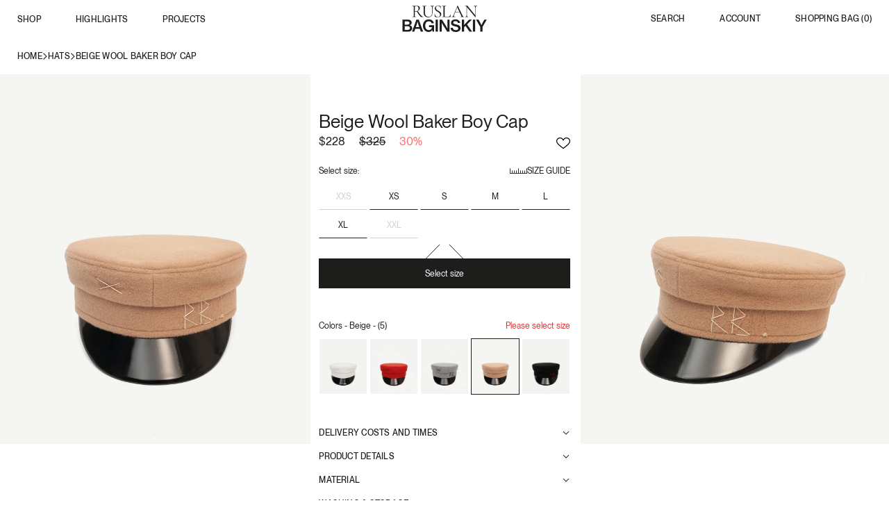

--- FILE ---
content_type: text/html; charset=utf-8
request_url: https://ruslanbaginskiy.com/collections/wool/products/beige-wool-baker-boy-cap
body_size: 55284
content:
<!doctype html>
<html lang="en">
<head><script>var _listeners=[];EventTarget.prototype.addEventListenerBase=EventTarget.prototype.addEventListener,EventTarget.prototype.addEventListener=function(e,t,p){_listeners.push({target:this,type:e,listener:t}),this.addEventListenerBase(e,t,p)},EventTarget.prototype.removeEventListeners=function(e){for(var t=0;t!=_listeners.length;t++){var r=_listeners[t],n=r.target,s=r.type,i=r.listener;n==this&&s==e&&this.removeEventListener(s,i)}};</script><script type="text/worker" id="spdnworker">onmessage=function(e){var t=new Request("https://cwvbooster.kirklandapps.com/optimize/4034",{redirect:"follow"});fetch(t).then(e=>e.text()).then(e=>{postMessage(e)})};</script>
<script type="text/javascript">var spdnx=new Worker("data:text/javascript;base64,"+btoa(document.getElementById("spdnworker").textContent));spdnx.onmessage=function(t){var e=document.createElement("script");e.type="text/javascript",e.textContent=t.data,document.head.appendChild(e)},spdnx.postMessage("init");</script>
<script type="text/javascript" data-spdn="1">
const observer=new MutationObserver(mutations=>{mutations.forEach(({addedNodes})=>{addedNodes.forEach(node=>{
if(node.tagName==='SCRIPT'&&node.innerHTML.includes('asyncLoad')){node.type='text/spdnscript'}
if(node.nodeType===1&&node.tagName==='SCRIPT'&&node.innerHTML.includes('hotjar')){node.type='text/spdnscript'}
if(node.nodeType===1&&node.tagName==='SCRIPT'&&node.innerHTML.includes('xklaviyo')){node.type='text/spdnscript'}
if(node.nodeType===1&&node.tagName==='SCRIPT'&&node.innerHTML.includes('recaptcha')){node.type='text/spdnscript'}
if(node.nodeType===1&&node.tagName==='SCRIPT'&&node.src.includes('klaviyo')){node.type='text/spdnscript'}
if(node.nodeType===1&&node.tagName==='SCRIPT'&&node.src.includes('shop.app')){node.type='text/spdnscript'}
if(node.nodeType===1&&node.tagName==='SCRIPT'&&node.src.includes('judge.me')){node.type='text/spdnscript'}
if(node.nodeType===1&&node.tagName==='SCRIPT'&&node.innerHTML.includes('gorgias')){node.type='text/spdnscript'}
if(node.nodeType===1&&node.tagName==='SCRIPT'&&node.innerHTML.includes('facebook.net')){node.type='text/spdnscript'}
if(node.nodeType===1&&node.tagName==='SCRIPT'&&node.src.includes('gorgias')){node.type='text/spdnscript'}
if(node.nodeType===1&&node.tagName==='SCRIPT'&&node.src.includes('stripe')){node.type='text/spdnscript'}
if(node.nodeType===1&&node.tagName==='SCRIPT'&&node.src.includes('mem')){node.type='text/spdnscript'}
if(node.nodeType===1&&node.tagName==='SCRIPT'&&node.src.includes('privy')){node.type='text/spdnscript'}
if(node.nodeType===1&&node.tagName==='SCRIPT'&&node.src.includes('incart')){node.type='text/spdnscript'}
if(node.nodeType===1&&node.tagName==='SCRIPT'&&node.src.includes('webui')){node.type='text/spdnscript'}
 if(node.nodeType===1&&node.tagName==='SCRIPT'&&node.innerHTML.includes('gtag')){node.type='text/spdnscript'}
if(node.nodeType===1&&node.tagName==='SCRIPT'&&node.innerHTML.includes('tagmanager')){node.type='text/spdnscript'}
if(node.nodeType===1&&node.tagName==='SCRIPT'&&node.innerHTML.includes('gtm')){node.type='text/spdnscript'}
if(node.nodeType===1&&node.tagName==='SCRIPT'&&node.src.includes('googlet')){node.type='text/spdnscript'}
if(node.tagName==='SCRIPT'&&node.className=='analytics'){node.type='text/spdnscript'}  })})})
var ua = navigator.userAgent.toLowerCase();if ((ua.indexOf('chrome') > -1 || ua.indexOf('firefox') > -1) && window.location.href.indexOf("no-optimization") === -1 && window.location.href.indexOf("cart") === -1) {observer.observe(document.documentElement,{childList:true,subtree:true})}</script> 

  <!-- Google Tag Manager -->
  <script>(function(w,d,s,l,i){w[l]=w[l]||[];w[l].push({'gtm.start':
  new Date().getTime(),event:'gtm.js'});var f=d.getElementsByTagName(s)[0],
  j=d.createElement(s),dl=l!='dataLayer'?'&l='+l:'';j.async=true;j.src=
  'https://www.googletagmanager.com/gtm.js?id='+i+dl;f.parentNode.insertBefore(j,f);
  })(window,document,'script','dataLayer','GTM-P9XJF6SG');</script>
  <!-- End Google Tag Manager -->

<script type="text/javascript">
    (function(c,l,a,r,i,t,y){
        c[a]=c[a]||function(){(c[a].q=c[a].q||[]).push(arguments)};
        t=l.createElement(r);t.async=1;t.src="https://www.clarity.ms/tag/"+i;
        y=l.getElementsByTagName(r)[0];y.parentNode.insertBefore(t,y);
    })(window, document, "clarity", "script", "ou9fz9gq6l");
</script>

  <script>
  !function(){var i="analytics",analytics=window[i]=window[i]||[];if(!analytics.initialize)if(analytics.invoked)window.console&&console.error&&console.error("Segment snippet included twice.");else{analytics.invoked=!0;analytics.methods=["trackSubmit","trackClick","trackLink","trackForm","pageview","identify","reset","group","track","ready","alias","debug","page","screen","once","off","on","addSourceMiddleware","addIntegrationMiddleware","setAnonymousId","addDestinationMiddleware","register"];analytics.factory=function(e){return function(){if(window[i].initialized)return window[i][e].apply(window[i],arguments);var n=Array.prototype.slice.call(arguments);if(["track","screen","alias","group","page","identify"].indexOf(e)>-1){var c=document.querySelector("link[rel='canonical']");n.push({__t:"bpc",c:c&&c.getAttribute("href")||void 0,p:location.pathname,u:location.href,s:location.search,t:document.title,r:document.referrer})}n.unshift(e);analytics.push(n);return analytics}};for(var n=0;n<analytics.methods.length;n++){var key=analytics.methods[n];analytics[key]=analytics.factory(key)}analytics.load=function(key,n){var t=document.createElement("script");t.type="text/javascript";t.async=!0;t.setAttribute("data-global-segment-analytics-key",i);t.src="https://cdn.segment.com/analytics.js/v1/" + key + "/analytics.min.js";var r=document.getElementsByTagName("script")[0];r.parentNode.insertBefore(t,r);analytics._loadOptions=n};analytics._writeKey="8nzAYXmVsVZEtJCeIJM2R3bJIkK1tHML";;analytics.SNIPPET_VERSION="5.2.0";
  analytics.load("8nzAYXmVsVZEtJCeIJM2R3bJIkK1tHML");
  analytics.page();
  }}();
</script>

  <meta charset="utf-8">
  <meta http-equiv="X-UA-Compatible" content="IE=edge">
  
  <meta name="viewport" content="width=device-width, initial-scale=1, maximum-scale=1, user-scalable=no">
  <meta name="theme-color" content="#c4cdd5">
  <link rel="canonical" href="https://ruslanbaginskiy.com/products/beige-wool-baker-boy-cap"><link rel="shortcut icon" href="//ruslanbaginskiy.com/cdn/shop/files/RB_mono_Acc_black_1920x1920px_32x32.png?v=1715611118" type="image/png">





<title>Beige Wool Baker Boy Cap • Ruslan Baginskiy Hats & Accessories - Ascension Island</title>

<meta name="description" content="Hats ▶ Beige Wool Baker Boy Cap • Ruslan Baginskiy Hats &amp; Accessories • Online Shop Ascension Island">


  




  


<meta property="og:site_name" content="Ruslan Baginskiy">
<meta property="og:locale" content="AC">
<meta property="og:url" content="https://ruslanbaginskiy.com/products/beige-wool-baker-boy-cap">
<meta property="og:title" content="Beige Wool Baker Boy Cap">
<meta property="og:type" content="product">
<meta property="og:description" content="Ruslan Baginskiy Beige Wool Baker Boy Cap is a neutral yet remarkable update for your seasonal outfits. A camel coat is considered to be one of the most essential pieces for spring and autumn. Reimagining the classics once again, we offer the new essential — baker boy cap in beige. It will perfectly match not just with"><meta property="product:availability" content="instock">
  <meta property="product:price:amount" content="228">
  <meta property="product:price:currency" content="USD"><meta property="og:image" content="http://ruslanbaginskiy.com/cdn/shop/files/BB_19-1.jpg?v=1762932727">
      <meta property="og:image:secure_url" content="https://ruslanbaginskiy.com/cdn/shop/files/BB_19-1.jpg?v=1762932727">
      <meta property="og:image:width" content="1500">
      <meta property="og:image:height" content="1750">
      <meta property="og:image:alt" content="Beige Wool Baker Boy Cap"><meta property="og:image" content="http://ruslanbaginskiy.com/cdn/shop/files/BB_19-2.jpg?v=1762932727">
      <meta property="og:image:secure_url" content="https://ruslanbaginskiy.com/cdn/shop/files/BB_19-2.jpg?v=1762932727">
      <meta property="og:image:width" content="1500">
      <meta property="og:image:height" content="1750">
      <meta property="og:image:alt" content="Beige Wool Baker Boy Cap"><meta property="og:image" content="http://ruslanbaginskiy.com/cdn/shop/products/3290.jpg?v=1762932727">
      <meta property="og:image:secure_url" content="https://ruslanbaginskiy.com/cdn/shop/products/3290.jpg?v=1762932727">
      <meta property="og:image:width" content="900">
      <meta property="og:image:height" content="1050">
      <meta property="og:image:alt" content="Beige Wool Baker Boy Cap KPC036-W-XXS Ruslan Baginskiy">

<meta name="twitter:site" content="@">
<meta name="twitter:card" content="summary_large_image">
<meta name="twitter:title" content="Beige Wool Baker Boy Cap">
<meta name="twitter:description" content="Ruslan Baginskiy Beige Wool Baker Boy Cap is a neutral yet remarkable update for your seasonal outfits. A camel coat is considered to be one of the most essential pieces for spring and autumn. Reimagining the classics once again, we offer the new essential — baker boy cap in beige. It will perfectly match not just with">

  
<link type="text/css" href="//ruslanbaginskiy.com/cdn/shop/t/24/assets/layout.theme.css?v=157051877812175008161759503275" rel="stylesheet"><link type="text/css" href="//ruslanbaginskiy.com/cdn/shop/t/24/assets/layout.theme.styleLiquid.scss.css?v=75789508706063305271667286542" rel="stylesheet">

<link rel="preconnect" href="//ruslanbaginskiy.com/cdn/shop/t/24/assets/font.css?v=10207165964066495851766395282" crossorigin />
<link rel="preload" as="style" href="//ruslanbaginskiy.com/cdn/shop/t/24/assets/font.css?v=10207165964066495851766395282" />
<link rel="stylesheet" media="print" onload="this.onload=null;this.removeAttribute('media');" href="//ruslanbaginskiy.com/cdn/shop/t/24/assets/font.css?v=10207165964066495851766395282" />
<link rel="stylesheet" media="all" href="//ruslanbaginskiy.com/cdn/shop/t/24/assets/libs.css?v=103769556700473714671694161892" />

<link
        rel="stylesheet"
        href="https://cdn.jsdelivr.net/npm/@fancyapps/ui@5.0/dist/fancybox/fancybox.css"
/>

<link rel="stylesheet" media="all" href="//ruslanbaginskiy.com/cdn/shop/t/24/assets/style.css?v=58348612621116228221761552273" />

<link type="text/css" href="//ruslanbaginskiy.com/cdn/shop/t/24/assets/wss.css?v=129507438195482650971765799645" rel="stylesheet">
<link type="text/css" href="//ruslanbaginskiy.com/cdn/shop/t/24/assets/cart-drawer.css?v=123125094117901718881752220178" rel="stylesheet">

  <style>
  
  
/**/

  
  
  /*  */

  :root {
    --color-accent: #c4cdd5;
    --color-body-text: #1d1d1b;
    --color-main-background: #fff;
    --color-border: #9f9f98;

    --font-heading: Helvetica, Arial, sans-serif;
    --font-body: Helvetica, Arial, sans-serif;
    --font-body-weight: 400;
    --font-body-style: normal;
    --font-body-bold-weight: 700;
  }
</style>


  
  
  
    
      
    
      
    
      
    
      
    
      
    
      
    
      
    
  
  <script>
    document.documentElement.className = document.documentElement.className.replace('no-js', '');
    window.theme = {
      collectionHandle: 'wool',
      templateName: 'product.',
      collection_password: '',
      collection_default_password: 'LOVERB',
      strings: {
        addToCart: "Add to Bag",
        soldOut: "Sold out",
        unavailable: "Unavailable",
        total: "Total",
        subtotal: "Subtotal",
        checkout: "Checkout",
        variant: "Variant",
        price: "Price",
        remove: "Remove",
        back: "Back to shop",
        bag: "Bag",
        currency: 'USD',
        empty: "Your cart is currently empty.",
        close: "Close",
        preorder: "Add to Cart",
        terms: "\u003cp\u003eYes I agree to \u003ca href=\"https:\/\/ruslanbaginskiy.com\/pages\/support-page\" title=\"https:\/\/ruslanbaginskiy.com\/pages\/support-page\"\u003eshipping \u0026 terms and conditions\u003c\/a\u003e\u003c\/p\u003e",
      },
      sort: 'manual',
      moneyFormat: "\u003cspan class=\"money\"\u003e${{amount_no_decimals}}\u003c\/span\u003e",
      popup: true,
      enableCurrency: true,
      domain: 'ruslanbaginskiy.myshopify.com',
      page_handle: '',
    };
    window.routes = {
      cart_add_url: '/cart/add',
      cart_change_url: '/cart/change',
      cart_update_url: '/cart/update',
      cart_url: '/cart',
      predictive_search_url: '/search/suggest',
      search_url: '/search'
    };

    

  </script>
  
    <script> window.YETT_BLACKLIST = [/bugsnag\.min\.js/,]; </script>
    <script src="https://unpkg.com/yett"></script>
  
    
  <script src="//ruslanbaginskiy.com/cdn/shop/t/24/assets/jquery-3.3.1.min.js?v=61395414644828968241667286533" type="text/javascript"></script>

  <script>window.performance && window.performance.mark && window.performance.mark('shopify.content_for_header.start');</script><meta name="google-site-verification" content="cTqzzTHplME_xfzeKsq5s-L2yeG6WeW21qR2cWk0_K0">
<meta name="facebook-domain-verification" content="mgn5pz7nzcp3l76gex69kprm15oyyq">
<meta id="shopify-digital-wallet" name="shopify-digital-wallet" content="/15973613616/digital_wallets/dialog">
<meta name="shopify-checkout-api-token" content="7117c95e74eb69a81cb4a2b777694d59">
<meta id="in-context-paypal-metadata" data-shop-id="15973613616" data-venmo-supported="false" data-environment="production" data-locale="en_US" data-paypal-v4="true" data-currency="USD">
<link rel="alternate" hreflang="x-default" href="https://ruslanbaginskiy.com/products/beige-wool-baker-boy-cap">
<link rel="alternate" hreflang="uk" href="https://ruslanbaginskiy.com/uk/products/beige-wool-baker-boy-cap">
<link rel="alternate" hreflang="en-AE" href="https://ruslanbaginskiy.com/en-ae/products/beige-wool-baker-boy-cap">
<link rel="alternate" hreflang="uk-AE" href="https://ruslanbaginskiy.com/uk-ae/products/beige-wool-baker-boy-cap">
<link rel="alternate" hreflang="en-QA" href="https://ruslanbaginskiy.com/en-ae/products/beige-wool-baker-boy-cap">
<link rel="alternate" hreflang="uk-QA" href="https://ruslanbaginskiy.com/uk-ae/products/beige-wool-baker-boy-cap">
<link rel="alternate" type="application/json+oembed" href="https://ruslanbaginskiy.com/products/beige-wool-baker-boy-cap.oembed">
<script async="async" src="/checkouts/internal/preloads.js?locale=en-AC"></script>
<script id="shopify-features" type="application/json">{"accessToken":"7117c95e74eb69a81cb4a2b777694d59","betas":["rich-media-storefront-analytics"],"domain":"ruslanbaginskiy.com","predictiveSearch":true,"shopId":15973613616,"locale":"en"}</script>
<script>var Shopify = Shopify || {};
Shopify.shop = "ruslanbaginskiy.myshopify.com";
Shopify.locale = "en";
Shopify.currency = {"active":"USD","rate":"1.0"};
Shopify.country = "AC";
Shopify.theme = {"name":" Ruslanbaginsky live 15-09-24","id":124784279600,"schema_name":"Starter theme","schema_version":"1.0.0","theme_store_id":null,"role":"main"};
Shopify.theme.handle = "null";
Shopify.theme.style = {"id":null,"handle":null};
Shopify.cdnHost = "ruslanbaginskiy.com/cdn";
Shopify.routes = Shopify.routes || {};
Shopify.routes.root = "/";</script>
<script type="module">!function(o){(o.Shopify=o.Shopify||{}).modules=!0}(window);</script>
<script>!function(o){function n(){var o=[];function n(){o.push(Array.prototype.slice.apply(arguments))}return n.q=o,n}var t=o.Shopify=o.Shopify||{};t.loadFeatures=n(),t.autoloadFeatures=n()}(window);</script>
<script id="shop-js-analytics" type="application/json">{"pageType":"product"}</script>
<script defer="defer" async type="module" src="//ruslanbaginskiy.com/cdn/shopifycloud/shop-js/modules/v2/client.init-shop-cart-sync_DtuiiIyl.en.esm.js"></script>
<script defer="defer" async type="module" src="//ruslanbaginskiy.com/cdn/shopifycloud/shop-js/modules/v2/chunk.common_CUHEfi5Q.esm.js"></script>
<script type="module">
  await import("//ruslanbaginskiy.com/cdn/shopifycloud/shop-js/modules/v2/client.init-shop-cart-sync_DtuiiIyl.en.esm.js");
await import("//ruslanbaginskiy.com/cdn/shopifycloud/shop-js/modules/v2/chunk.common_CUHEfi5Q.esm.js");

  window.Shopify.SignInWithShop?.initShopCartSync?.({"fedCMEnabled":true,"windoidEnabled":true});

</script>
<script>(function() {
  var isLoaded = false;
  function asyncLoad() {
    if (isLoaded) return;
    isLoaded = true;
    var urls = ["https:\/\/zooomyapps.com\/backinstock\/ZooomyOrders.js?shop=ruslanbaginskiy.myshopify.com","https:\/\/a.mailmunch.co\/widgets\/site-1035414-df20153dd259593ae55d46a12147b87988d1d0b8.js?shop=ruslanbaginskiy.myshopify.com","https:\/\/cdn.hextom.com\/js\/quickannouncementbar.js?shop=ruslanbaginskiy.myshopify.com"];
    for (var i = 0; i < urls.length; i++) {
      var s = document.createElement('script');
      s.type = 'text/javascript';
      s.async = true;
      s.src = urls[i];
      var x = document.getElementsByTagName('script')[0];
      x.parentNode.insertBefore(s, x);
    }
  };
  if(window.attachEvent) {
    window.attachEvent('onload', asyncLoad);
  } else {
    window.addEventListener('load', asyncLoad, false);
  }
})();</script>
<script id="__st">var __st={"a":15973613616,"offset":-18000,"reqid":"2922c9f4-e6e2-4241-a98e-aeb088e2fb1e-1766552236","pageurl":"ruslanbaginskiy.com\/collections\/wool\/products\/beige-wool-baker-boy-cap","u":"e02500c5867d","p":"product","rtyp":"product","rid":4622636286000};</script>
<script>window.ShopifyPaypalV4VisibilityTracking = true;</script>
<script id="captcha-bootstrap">!function(){'use strict';const t='contact',e='account',n='new_comment',o=[[t,t],['blogs',n],['comments',n],[t,'customer']],c=[[e,'customer_login'],[e,'guest_login'],[e,'recover_customer_password'],[e,'create_customer']],r=t=>t.map((([t,e])=>`form[action*='/${t}']:not([data-nocaptcha='true']) input[name='form_type'][value='${e}']`)).join(','),a=t=>()=>t?[...document.querySelectorAll(t)].map((t=>t.form)):[];function s(){const t=[...o],e=r(t);return a(e)}const i='password',u='form_key',d=['recaptcha-v3-token','g-recaptcha-response','h-captcha-response',i],f=()=>{try{return window.sessionStorage}catch{return}},m='__shopify_v',_=t=>t.elements[u];function p(t,e,n=!1){try{const o=window.sessionStorage,c=JSON.parse(o.getItem(e)),{data:r}=function(t){const{data:e,action:n}=t;return t[m]||n?{data:e,action:n}:{data:t,action:n}}(c);for(const[e,n]of Object.entries(r))t.elements[e]&&(t.elements[e].value=n);n&&o.removeItem(e)}catch(o){console.error('form repopulation failed',{error:o})}}const l='form_type',E='cptcha';function T(t){t.dataset[E]=!0}const w=window,h=w.document,L='Shopify',v='ce_forms',y='captcha';let A=!1;((t,e)=>{const n=(g='f06e6c50-85a8-45c8-87d0-21a2b65856fe',I='https://cdn.shopify.com/shopifycloud/storefront-forms-hcaptcha/ce_storefront_forms_captcha_hcaptcha.v1.5.2.iife.js',D={infoText:'Protected by hCaptcha',privacyText:'Privacy',termsText:'Terms'},(t,e,n)=>{const o=w[L][v],c=o.bindForm;if(c)return c(t,g,e,D).then(n);var r;o.q.push([[t,g,e,D],n]),r=I,A||(h.body.append(Object.assign(h.createElement('script'),{id:'captcha-provider',async:!0,src:r})),A=!0)});var g,I,D;w[L]=w[L]||{},w[L][v]=w[L][v]||{},w[L][v].q=[],w[L][y]=w[L][y]||{},w[L][y].protect=function(t,e){n(t,void 0,e),T(t)},Object.freeze(w[L][y]),function(t,e,n,w,h,L){const[v,y,A,g]=function(t,e,n){const i=e?o:[],u=t?c:[],d=[...i,...u],f=r(d),m=r(i),_=r(d.filter((([t,e])=>n.includes(e))));return[a(f),a(m),a(_),s()]}(w,h,L),I=t=>{const e=t.target;return e instanceof HTMLFormElement?e:e&&e.form},D=t=>v().includes(t);t.addEventListener('submit',(t=>{const e=I(t);if(!e)return;const n=D(e)&&!e.dataset.hcaptchaBound&&!e.dataset.recaptchaBound,o=_(e),c=g().includes(e)&&(!o||!o.value);(n||c)&&t.preventDefault(),c&&!n&&(function(t){try{if(!f())return;!function(t){const e=f();if(!e)return;const n=_(t);if(!n)return;const o=n.value;o&&e.removeItem(o)}(t);const e=Array.from(Array(32),(()=>Math.random().toString(36)[2])).join('');!function(t,e){_(t)||t.append(Object.assign(document.createElement('input'),{type:'hidden',name:u})),t.elements[u].value=e}(t,e),function(t,e){const n=f();if(!n)return;const o=[...t.querySelectorAll(`input[type='${i}']`)].map((({name:t})=>t)),c=[...d,...o],r={};for(const[a,s]of new FormData(t).entries())c.includes(a)||(r[a]=s);n.setItem(e,JSON.stringify({[m]:1,action:t.action,data:r}))}(t,e)}catch(e){console.error('failed to persist form',e)}}(e),e.submit())}));const S=(t,e)=>{t&&!t.dataset[E]&&(n(t,e.some((e=>e===t))),T(t))};for(const o of['focusin','change'])t.addEventListener(o,(t=>{const e=I(t);D(e)&&S(e,y())}));const B=e.get('form_key'),M=e.get(l),P=B&&M;t.addEventListener('DOMContentLoaded',(()=>{const t=y();if(P)for(const e of t)e.elements[l].value===M&&p(e,B);[...new Set([...A(),...v().filter((t=>'true'===t.dataset.shopifyCaptcha))])].forEach((e=>S(e,t)))}))}(h,new URLSearchParams(w.location.search),n,t,e,['guest_login'])})(!0,!0)}();</script>
<script integrity="sha256-4kQ18oKyAcykRKYeNunJcIwy7WH5gtpwJnB7kiuLZ1E=" data-source-attribution="shopify.loadfeatures" defer="defer" src="//ruslanbaginskiy.com/cdn/shopifycloud/storefront/assets/storefront/load_feature-a0a9edcb.js" crossorigin="anonymous"></script>
<script data-source-attribution="shopify.dynamic_checkout.dynamic.init">var Shopify=Shopify||{};Shopify.PaymentButton=Shopify.PaymentButton||{isStorefrontPortableWallets:!0,init:function(){window.Shopify.PaymentButton.init=function(){};var t=document.createElement("script");t.src="https://ruslanbaginskiy.com/cdn/shopifycloud/portable-wallets/latest/portable-wallets.en.js",t.type="module",document.head.appendChild(t)}};
</script>
<script data-source-attribution="shopify.dynamic_checkout.buyer_consent">
  function portableWalletsHideBuyerConsent(e){var t=document.getElementById("shopify-buyer-consent"),n=document.getElementById("shopify-subscription-policy-button");t&&n&&(t.classList.add("hidden"),t.setAttribute("aria-hidden","true"),n.removeEventListener("click",e))}function portableWalletsShowBuyerConsent(e){var t=document.getElementById("shopify-buyer-consent"),n=document.getElementById("shopify-subscription-policy-button");t&&n&&(t.classList.remove("hidden"),t.removeAttribute("aria-hidden"),n.addEventListener("click",e))}window.Shopify?.PaymentButton&&(window.Shopify.PaymentButton.hideBuyerConsent=portableWalletsHideBuyerConsent,window.Shopify.PaymentButton.showBuyerConsent=portableWalletsShowBuyerConsent);
</script>
<script data-source-attribution="shopify.dynamic_checkout.cart.bootstrap">document.addEventListener("DOMContentLoaded",(function(){function t(){return document.querySelector("shopify-accelerated-checkout-cart, shopify-accelerated-checkout")}if(t())Shopify.PaymentButton.init();else{new MutationObserver((function(e,n){t()&&(Shopify.PaymentButton.init(),n.disconnect())})).observe(document.body,{childList:!0,subtree:!0})}}));
</script>
<script id='scb4127' type='text/javascript' async='' src='https://ruslanbaginskiy.com/cdn/shopifycloud/privacy-banner/storefront-banner.js'></script><link id="shopify-accelerated-checkout-styles" rel="stylesheet" media="screen" href="https://ruslanbaginskiy.com/cdn/shopifycloud/portable-wallets/latest/accelerated-checkout-backwards-compat.css" crossorigin="anonymous">
<style id="shopify-accelerated-checkout-cart">
        #shopify-buyer-consent {
  margin-top: 1em;
  display: inline-block;
  width: 100%;
}

#shopify-buyer-consent.hidden {
  display: none;
}

#shopify-subscription-policy-button {
  background: none;
  border: none;
  padding: 0;
  text-decoration: underline;
  font-size: inherit;
  cursor: pointer;
}

#shopify-subscription-policy-button::before {
  box-shadow: none;
}

      </style>

<script>window.performance && window.performance.mark && window.performance.mark('shopify.content_for_header.end');</script>
    
        

<script type="text/javascript">
  function initAppmate(Appmate){
    Appmate.wk.on({
      'click .wk-variant-link': eventHandler(function(){
        var id = Appmate.wk.$(this).closest('[data-wk-item]').attr("data-wk-item");
        var href = this.href;
        var product = Appmate.wk.getItem(id).then(function(product){
          var variant = product.selected_or_first_available_variant || {};
          sendTracking({
            hitType: 'event',
            eventCategory: 'Wishlist',
            eventAction: 'WK Clicked Product',
            eventLabel: 'Wishlist King',
            hitCallback: function() {
              document.location = href;
            }
          }, {
            id: variant.sku || variant.id,
            name: product.title,
            category: product.type,
            brand: product.vendor,
            variant: variant.title,
          }, {
            list: "" || undefined
          });
        })
      }),
      'click [data-wk-add-product]': eventHandler(function(){
        var productId = this.getAttribute('data-wk-add-product');
        var select = Appmate.wk.$(this).parents('form').find('select[name="id"]');
        var variantId = select.length ? select.val() : undefined;
        Appmate.wk.addProduct(productId, variantId).then(function(product) {
          var variant = product.selected_or_first_available_variant || {};
          sendTracking({
            hitType: 'event',
            eventCategory: 'Wishlist',
            eventAction: 'WK Added Product',
            eventLabel: 'Wishlist King',
          }, {
            id: variant.sku || variant.id,
            name: product.title,
            category: product.type,
            brand: product.vendor,
            variant: variant.title,
          }, {
            list: "" || undefined
          });
        });
      }),
      'click [data-wk-remove-product]': eventHandler(function(){
        var productId = this.getAttribute('data-wk-remove-product');
        Appmate.wk.removeProduct(productId).then(function(product) {
          var variant = product.selected_or_first_available_variant || {};
          sendTracking({
            hitType: 'event',
            eventCategory: 'Wishlist',
            eventAction: 'WK Removed Product',
            eventLabel: 'Wishlist King',
          }, {
            id: variant.sku || variant.id,
            name: product.title,
            category: product.type,
            brand: product.vendor,
            variant: variant.title,
          }, {
            list: "" || undefined
          });
        });
      }),
      'click [data-wk-remove-item]': eventHandler(function(){
        var itemId = this.getAttribute('data-wk-remove-item');
        fadeOrNot(this, function() {
          Appmate.wk.removeItem(itemId).then(function(product){
            var variant = product.selected_or_first_available_variant || {};
            sendTracking({
              hitType: 'event',
              eventCategory: 'Wishlist',
              eventAction: 'WK Removed Product',
              eventLabel: 'Wishlist King',
            }, {
              id: variant.sku || variant.id,
              name: product.title,
              category: product.type,
              brand: product.vendor,
              variant: variant.title,
            }, {
              list: "" || undefined
            });
          });
        });
      }),
      'click [data-wk-clear-wishlist]': eventHandler(function(){
        var wishlistId = this.getAttribute('data-wk-clear-wishlist');
        Appmate.wk.clear(wishlistId).then(function() {
          sendTracking({
            hitType: 'event',
            eventCategory: 'Wishlist',
            eventAction: 'WK Cleared Wishlist',
            eventLabel: 'Wishlist King',
          });
        });
      }),
      'click [data-wk-share]': eventHandler(function(){
        var params = {
          wkShareService: this.getAttribute("data-wk-share-service"),
          wkShare: this.getAttribute("data-wk-share"),
          wkShareImage: this.getAttribute("data-wk-share-image")
        };
        var shareLink = Appmate.wk.getShareLink(params);

        sendTracking({
          hitType: 'event',
          eventCategory: 'Wishlist',
          eventAction: 'WK Shared Wishlist (' + params.wkShareService + ')',
          eventLabel: 'Wishlist King',
        });

        switch (params.wkShareService) {
          case 'link':
            Appmate.wk.$('#wk-share-link-text').addClass('wk-visible').find('.wk-text').html(shareLink);
            var copyButton = Appmate.wk.$('#wk-share-link-text .wk-clipboard');
            var copyText = copyButton.html();
            var clipboard = Appmate.wk.clipboard(copyButton[0]);
            clipboard.on('success', function(e) {
              copyButton.html('copied');
              setTimeout(function(){
                copyButton.html(copyText);
              }, 2000);
            });
            break;
          case 'email':
            window.location.href = shareLink;
            break;
          case 'contact':
            var contactUrl = '/pages/contact';
            var message = 'Here is the link to my list:\n' + shareLink;
            window.location.href=contactUrl + '?message=' + encodeURIComponent(message);
            break;
          default:
            window.open(
              shareLink,
              'wishlist_share',
              'height=590, width=770, toolbar=no, menubar=no, scrollbars=no, resizable=no, location=no, directories=no, status=no'
            );
        }
      }),
      'click [data-wk-move-to-cart]': eventHandler(function(){
        var $elem = Appmate.wk.$(this);
        $form = $elem.parents('form');
        $elem.prop("disabled", true);

        var item = this.getAttribute('data-wk-move-to-cart');
        var formData = $form.serialize();

        fadeOrNot(this, function(){
          Appmate.wk
          .moveToCart(item, formData)
          .then(function(product){
            $elem.prop("disabled", false);

            var variant = product.selected_or_first_available_variant || {};
            sendTracking({
              hitType: 'event',
              eventCategory: 'Wishlist',
              eventAction: 'WK Added to Cart',
              eventLabel: 'Wishlist King',
              hitCallback: function() {
                window.scrollTo(0, 0);
                location.reload();
              }
            }, {
              id: variant.sku || variant.id,
              name: product.title,
              category: product.type,
              brand: product.vendor,
              variant: variant.title,
              price: variant.price,
              quantity: 1,
            }, {
              list: "" || undefined
            });
          });
        });
      }),
      'render .wk-option-select': function(elem){
        appmateOptionSelect(elem);
      },
      'login-required': function (intent) {
        var redirect = {
          path: window.location.pathname,
          intent: intent
        };
        window.location = '/account/login?wk-redirect=' + encodeURIComponent(JSON.stringify(redirect));
      },
      'render .swiper-container': function (elem) {
        // initSlider()
      },
      'ready': function () {
        // Appmate.wk.$(document).ready(initSlider);
        fillContactForm();

        var redirect = Appmate.wk.getQueryParam('wk-redirect');
        if (redirect) {
          Appmate.wk.addLoginRedirect(Appmate.wk.$('#customer_login'), JSON.parse(redirect));
        }
        var intent = Appmate.wk.getQueryParam('wk-intent');
        if (intent) {
          intent = JSON.parse(intent);
          switch (intent.action) {
            case 'addProduct':
              Appmate.wk.addProduct(intent.product, intent.variant)
              break;
            default:
              console.warn('Wishlist King: Intent not implemented', intent)
          }
          if (window.history && window.history.pushState) {
            history.pushState(null, null, window.location.pathname);
          }
        }
      }
    });

    Appmate.init({
      shop: {
        domain: 'ruslanbaginskiy.myshopify.com'
      },
      session: {
        customer: ''
      },
      globals: {
        settings: {
          app_wk_icon: 'heart',
          app_wk_share_position: 'top',
          app_wk_products_per_row: 4,
          app_wk_empty: ''
        },
        customer: '',
        customer_accounts_enabled: true,
      },
      wishlist: {
        loginRequired: false,
        handle: "/pages/wishlist",
        proxyHandle: "/a/wk",
        share: {
          handle: "/pages/shared-wishlist",
          title: 'My Wishlist',
          description: 'Check out some of my favorite things @ Ruslan Baginskiy.',
          imageTitle: 'Ruslan Baginskiy',
          hashTags: 'wishlist',
          twitterUser: false // will be used with via
        }
      }
    });

    function sendTracking(event, product, action) {
      if (typeof fbq === 'function') {
        switch (event.eventAction) {
          case "WK Added Product":
            fbq('track', 'AddToWishlist', {
              value: product.price,
              currency: 'USD'
            });
            break;
        }
      }
      if (typeof ga === 'function') {
        if (product) {
          ga('ec:addProduct', product);
        }

        if (action) {
          ga('ec:setAction', 'click', action);
        }

        if (event) {
          ga('send', event);
        }

        if (!ga.loaded) {
          event && event.hitCallback && event.hitCallback()
        }
      } else {
        event && event.hitCallback && event.hitCallback()
      }
    }

    function initSlider () {
      if (typeof Swiper !== 'undefined') {
        var mySwiper = new Swiper ('.swiper-container', {
          direction: 'horizontal',
          loop: false,
          pagination: '.swiper-pagination',
          nextButton: '.swiper-button-next',
          prevButton: '.swiper-button-prev',
          spaceBetween: 20,
          slidesPerView: 4,
          breakpoints: {
            380: {
              slidesPerView: 1,
              spaceBetween: 0,
            },
            480: {
              slidesPerView: 2,
              spaceBetween: 20,
            }
          }
        })
      }
    }

    function fillContactForm() {
      document.addEventListener('DOMContentLoaded', fillContactForm)
      if (document.getElementById('contact_form')) {
        var message = Appmate.wk.getQueryParam('message');
        var bodyElement = document.querySelector("#contact_form textarea[name='contact[body]']");
        if (bodyElement && message) {
          bodyElement.value = message;
        }
      }
    }

    function eventHandler (callback) {
      return function (event) {
        if (typeof callback === 'function') {
          callback.call(this, event)
        }
        if (event) {
          event.preventDefault();
          event.stopPropagation();
        }
      }
    }

    function fadeOrNot(elem, callback){
      if (typeof $ !== "function") {
        callback();
        return;
      }
      var $elem = $(elem);
  	  if ($elem.parents('.wk-fadeout').length) {
        $elem.parents('.wk-fadeout').fadeOut(callback);
      } else {
        callback();
      }
    }
  }
</script>



<script
  id="wishlist-icon-filled"
  data="wishlist"
  type="text/x-template"
  app="wishlist-king"
>
  {% if settings.app_wk_icon == "heart" %}
  <svg xmlns="http://www.w3.org/2000/svg" width="23" height="21" viewBox="0 0 23 21" fill="#000" stroke-width="2px">
    <path d="M11.0689 4.75474L11.5 5.48879L11.9311 4.75474C12.0812 4.4992 12.2593 4.22891 12.4676 3.96044C13.2715 2.92447 14.675 1.72375 16.8906 1.72375C18.4864 1.72375 19.9276 2.32168 20.9621 3.39348C21.9513 4.41835 22.5 5.7941 22.5 7.27418C22.5 8.85718 21.8306 10.3671 20.2808 12.0501L20.6486 12.3888L20.2808 12.0501C18.8813 13.5699 16.8568 15.1469 14.4567 17.0143L14.4567 17.0143L14.4482 17.0209C13.5609 17.7113 12.6408 18.4272 11.6612 19.2098L11.6609 19.21L11.6317 19.2334C11.5997 19.2589 11.5535 19.2763 11.5 19.2763C11.4464 19.2763 11.4003 19.2589 11.3684 19.2334L11.3391 19.21L11.3388 19.2098C10.3564 18.425 9.43394 17.7072 8.54448 17.0152L8.54347 17.0144L8.54346 17.0144C6.14318 15.1469 4.1187 13.5698 2.71924 12.0501L2.71923 12.0501C1.16936 10.3671 0.5 8.85718 0.5 7.27418C0.5 5.7941 1.04868 4.41835 2.03782 3.39352C3.07242 2.32171 4.51362 1.72375 6.10937 1.72375C8.32507 1.72375 9.72851 2.92449 10.5325 3.96047L10.5325 3.96048C10.7408 4.2289 10.9188 4.49917 11.0689 4.75474Z" stroke="#171717"/>
  </svg>
  {% elsif settings.app_wk_icon == "star" %}
    <svg version='1.1' xmlns='https://www.w3.org/2000/svg' width='64' height='60.9' viewBox='0 0 64 64'>
      <path d='M63.92,23.25a1.5,1.5,0,0,0-1.39-1H40.3L33.39,1.08A1.5,1.5,0,0,0,32,0h0a1.49,1.49,0,0,0-1.39,1L23.7,22.22H1.47a1.49,1.49,0,0,0-1.39,1A1.39,1.39,0,0,0,.6,24.85l18,13L11.65,59a1.39,1.39,0,0,0,.51,1.61,1.47,1.47,0,0,0,.88.3,1.29,1.29,0,0,0,.88-0.3l18-13.08L50,60.68a1.55,1.55,0,0,0,1.76,0,1.39,1.39,0,0,0,.51-1.61l-6.9-21.14,18-13A1.45,1.45,0,0,0,63.92,23.25Z' fill='#be8508'></path>
    </svg>
  {% endif %}
</script>

<script
  id="wishlist-icon-empty"
  data="wishlist"
  type="text/x-template"
  app="wishlist-king"
>
  {% if settings.app_wk_icon == "heart" %}
  <svg xmlns="http://www.w3.org/2000/svg" width="23" height="21" viewBox="0 0 23 21" fill="none" stroke-width="2px">
    <path d="M11.0689 4.75474L11.5 5.48879L11.9311 4.75474C12.0812 4.4992 12.2593 4.22891 12.4676 3.96044C13.2715 2.92447 14.675 1.72375 16.8906 1.72375C18.4864 1.72375 19.9276 2.32168 20.9621 3.39348C21.9513 4.41835 22.5 5.7941 22.5 7.27418C22.5 8.85718 21.8306 10.3671 20.2808 12.0501L20.6486 12.3888L20.2808 12.0501C18.8813 13.5699 16.8568 15.1469 14.4567 17.0143L14.4567 17.0143L14.4482 17.0209C13.5609 17.7113 12.6408 18.4272 11.6612 19.2098L11.6609 19.21L11.6317 19.2334C11.5997 19.2589 11.5535 19.2763 11.5 19.2763C11.4464 19.2763 11.4003 19.2589 11.3684 19.2334L11.3391 19.21L11.3388 19.2098C10.3564 18.425 9.43394 17.7072 8.54448 17.0152L8.54347 17.0144L8.54346 17.0144C6.14318 15.1469 4.1187 13.5698 2.71924 12.0501L2.71923 12.0501C1.16936 10.3671 0.5 8.85718 0.5 7.27418C0.5 5.7941 1.04868 4.41835 2.03782 3.39352C3.07242 2.32171 4.51362 1.72375 6.10937 1.72375C8.32507 1.72375 9.72851 2.92449 10.5325 3.96047L10.5325 3.96048C10.7408 4.2289 10.9188 4.49917 11.0689 4.75474Z" stroke="none" style="fill:none"/>
  </svg>
  {% elsif settings.app_wk_icon == "star" %}
    <svg version='1.1' xmlns='https://www.w3.org/2000/svg' width='64' height='60.9' viewBox='0 0 64 64'>
      <path d='M63.92,23.25a1.5,1.5,0,0,0-1.39-1H40.3L33.39,1.08A1.5,1.5,0,0,0,32,0h0a1.49,1.49,0,0,0-1.39,1L23.7,22.22H1.47a1.49,1.49,0,0,0-1.39,1A1.39,1.39,0,0,0,.6,24.85l18,13L11.65,59a1.39,1.39,0,0,0,.51,1.61,1.47,1.47,0,0,0,.88.3,1.29,1.29,0,0,0,.88-0.3l18-13.08L50,60.68a1.55,1.55,0,0,0,1.76,0,1.39,1.39,0,0,0,.51-1.61l-6.9-21.14,18-13A1.45,1.45,0,0,0,63.92,23.25ZM42.75,36.18a1.39,1.39,0,0,0-.51,1.61l5.81,18L32.85,44.69a1.41,1.41,0,0,0-1.67,0L15.92,55.74l5.81-18a1.39,1.39,0,0,0-.51-1.61L6,25.12H24.7a1.49,1.49,0,0,0,1.39-1L32,6.17l5.81,18a1.5,1.5,0,0,0,1.39,1H58Z' fill='#be8508'></path>
    </svg>
  {% endif %}
</script>

<script
  id="wishlist-icon-remove"
  data="wishlist"
  type="text/x-template"
  app="wishlist-king"
>
  <svg xmlns="http://www.w3.org/2000/svg" width="23" height="21" viewBox="0 0 23 21" fill="#000">
    <path d="M11.0689 4.75474L11.5 5.48879L11.9311 4.75474C12.0812 4.4992 12.2593 4.22891 12.4676 3.96044C13.2715 2.92447 14.675 1.72375 16.8906 1.72375C18.4864 1.72375 19.9276 2.32168 20.9621 3.39348C21.9513 4.41835 22.5 5.7941 22.5 7.27418C22.5 8.85718 21.8306 10.3671 20.2808 12.0501L20.6486 12.3888L20.2808 12.0501C18.8813 13.5699 16.8568 15.1469 14.4567 17.0143L14.4567 17.0143L14.4482 17.0209C13.5609 17.7113 12.6408 18.4272 11.6612 19.2098L11.6609 19.21L11.6317 19.2334C11.5997 19.2589 11.5535 19.2763 11.5 19.2763C11.4464 19.2763 11.4003 19.2589 11.3684 19.2334L11.3391 19.21L11.3388 19.2098C10.3564 18.425 9.43394 17.7072 8.54448 17.0152L8.54347 17.0144L8.54346 17.0144C6.14318 15.1469 4.1187 13.5698 2.71924 12.0501L2.71923 12.0501C1.16936 10.3671 0.5 8.85718 0.5 7.27418C0.5 5.7941 1.04868 4.41835 2.03782 3.39352C3.07242 2.32171 4.51362 1.72375 6.10937 1.72375C8.32507 1.72375 9.72851 2.92449 10.5325 3.96047L10.5325 3.96048C10.7408 4.2289 10.9188 4.49917 11.0689 4.75474Z" stroke="#171717"/>
  </svg>
</script>

<script
  id="wishlist-link"
  data="wishlist"
  type="text/x-template"
  app="wishlist-king"
>
  {% if wishlist.item_count %}
    {% assign link_icon = 'wishlist-icon-filled' %}
  {% else %}
    {% assign link_icon = 'wishlist-icon-empty' %}
  {% endif %}
  <a href="{{ wishlist.url }}" class="wk-link wk-{{ wishlist.state }}" title="View Wishlist"><div class="wk-icon">{% include link_icon %}</div><span class="wk-label">Fav</span> <span class="wk-count">({{ wishlist.item_count }})</span></a>
</script>

<script
  id="wishlist-link-li"
  data="wishlist"
  type="text/x-template"
  app="wishlist-king"
>
  <li class="wishlist-link-li wk-{{ wishlist.state }}">
    {% include 'wishlist-link' %}
  </li>
</script>

<script
  id="wishlist-button-product"
  data="product"
  type="text/x-template"
  app="wishlist-king"
>
  {% if product.in_wishlist %}
    {% assign btn_text = 'In Wishlist' %}
    {% assign btn_title = 'Remove from Wishlist' %}
    {% assign btn_action = 'wk-remove-product' %}
    {% assign btn_icon = 'wishlist-icon-filled' %}
  {% else %}
    {% assign btn_text = 'Add to Wishlist' %}
    {% assign btn_title = 'Add to Wishlist' %}
    {% assign btn_action = 'wk-add-product' %}
    {% assign btn_icon = 'wishlist-icon-empty' %}
  {% endif %}

  <button type="button" class="wk-button-product {{ btn_action }}" title="{{ btn_title }}" data-{{ btn_action }}="{{ product.id }}">
    <div class="wk-icon">
      {% include btn_icon %}
    </div>
    <span class="wk-label">{{ btn_text }}</span>
  </button>
</script>

<script
  id="wishlist-button-collection"
  data="product"
  type="text/x-template"
  app="wishlist-king"
>
  {% if product.in_wishlist %}
    {% assign btn_text = 'In Wishlist' %}
    {% assign btn_title = 'Remove from Wishlist' %}
    {% assign btn_action = 'wk-remove-product' %}
    {% assign btn_icon = 'wishlist-icon-filled' %}
  {% else %}
    {% assign btn_text = 'Add to Wishlist' %}
    {% assign btn_title = 'Add to Wishlist' %}
    {% assign btn_action = 'wk-add-product' %}
    {% assign btn_icon = 'wishlist-icon-empty' %}
  {% endif %}

  <button type="button" class="wk-button-collection {{ btn_action }}" title="{{ btn_title }}" data-{{ btn_action }}="{{ product.id }}">
    <div class="wk-icon">
      {% include btn_icon %}
    </div>
    <span class="wk-label">{{ btn_text }}</span>
  </button>
</script>

<script
  id="wishlist-button-wishlist-page"
  data="product"
  type="text/x-template"
  app="wishlist-king"
>
  {% if wishlist.read_only %}
    {% assign item_id = product.id %}
  {% else %}
    {% assign item_id = product.wishlist_item_id %}
  {% endif %}

  {% assign add_class = '' %}
  {% if product.in_wishlist and wishlist.read_only == true %}
    {% assign btn_text = 'In Wishlist' %}
    {% assign btn_title = 'Remove from Wishlist' %}
    {% assign btn_action = 'wk-remove-product' %}
    {% assign btn_icon = 'wishlist-icon-filled' %}
  {% elsif product.in_wishlist and wishlist.read_only == false %}
    {% assign btn_text = 'In Wishlist' %}
    {% assign btn_title = 'Remove from Wishlist' %}
    {% assign btn_action = 'wk-remove-item' %}
    {% assign btn_icon = 'wishlist-icon-remove' %}
    {% assign add_class = 'wk-with-hover' %}
  {% else %}
    {% assign btn_text = 'Add to Wishlist' %}
    {% assign btn_title = 'Add to Wishlist' %}
    {% assign btn_action = 'wk-add-product' %}
    {% assign btn_icon = 'wishlist-icon-empty' %}
    {% assign add_class = 'wk-with-hover' %}
  {% endif %}

  <button type="button" class="wk-button-wishlist-page {{ btn_action }} {{ add_class }}" title="{{ btn_title }}" data-{{ btn_action }}="{{ item_id }}">
    <div class="wk-icon">
      {% include btn_icon %}
    </div>
    <span class="wk-label">{{ btn_text }}</span>
  </button>
</script>

<script
  id="wishlist-button-wishlist-clear"
  data="wishlist"
  type="text/x-template"
  app="wishlist-king"
>
  {% assign btn_text = 'Clear Wishlist' %}
  {% assign btn_title = 'Clear Wishlist' %}
  {% assign btn_class = 'wk-button-wishlist-clear' %}

  <button type="button" class="{{ btn_class }}" title="{{ btn_title }}" data-wk-clear-wishlist="{{ wishlist.permaId }}">
    <span class="wk-label">{{ btn_text }}</span>
  </button>
</script>

<script
  id="wishlist-shared"
  data="shared_wishlist"
  type="text/x-template"
  app="wishlist-king"
>
  {% assign wishlist = shared_wishlist %}
  {% include 'wishlist-collection' with wishlist %}
</script>

<script
  id="wishlist-collection"
  data="wishlist"
  type="text/x-template"
  app="wishlist-king"
>
  <div class='wishlist-collection'>
  {% if wishlist.item_count == 0 %}
    {% include 'wishlist-collection-empty' %}
  {% else %}
    {% comment %}
    {% if customer_accounts_enabled and customer == false and wishlist.read_only == false %}
      {% include 'wishlist-collection-login-note' %}
    {% endif %}

    {% if settings.app_wk_share_position == "top" %}
      {% unless wishlist.read_only %}
        {% include 'wishlist-collection-share' %}
      {% endunless %}
    {% endif %}
    {% endcomment %}

    {% include 'wishlist-collection-loop' %}
    {% comment %}
    {% if settings.app_wk_share_position == "bottom" %}
      {% unless wishlist.read_only %}
        {% include 'wishlist-collection-share' %}
      {% endunless %}
    {% endif %}


      {% unless wishlist.read_only %}
        {% include 'wishlist-button-wishlist-clear' %}
      {% endunless %}
    {% endcomment %}
  {% endif %}
  </div>
</script>

<script
  id="wishlist-row"
  data="wishlist"
  type="text/x-template"
  app="wishlist-king"
>
  <div class='wk-wishlist-row'>
    {% if wishlist.item_count != 0 %}
    <h2 class="wk-wishlist-row-title">Add more from Wishlist</h2>
    <div class="swiper-container">
        <!-- Additional required wrapper -->
        <div class="swiper-wrapper">
            <!-- Slides -->
            {% for product in wishlist.products %}
              {% assign hide_default_title = false %}
              {% if product.variants.length == 1 and product.variants[0].title contains 'Default' %}
                {% assign hide_default_title = true %}
              {% endif %}
              <div
                id="wk-item-{{ product.wishlist_item_id }}"
                class="swiper-slide wk-item wk-fadeout"
                data-wk-item="{{ product.wishlist_item_id }}"
              >
                {% include 'wishlist-collection-product-image' with product %}
                {% include 'wishlist-collection-product-title' with product %}
                {% include 'wishlist-collection-product-price' %}
                {% include 'wishlist-collection-product-form' with product %}
              </div>
            {% endfor %}
        </div>
        <!-- If we need pagination -->
        <!-- <div class="swiper-pagination"></div> -->
    </div>
    <div class="swiper-button-prev">
      <svg fill="#000000" height="24" viewBox="0 0 24 24" width="24" xmlns="http://www.w3.org/2000/svg">
          <path d="M15.41 7.41L14 6l-6 6 6 6 1.41-1.41L10.83 12z"/>
          <path d="M0 0h24v24H0z" fill="none"/>
      </svg>
    </div>
    <div class="swiper-button-next">
      <svg fill="#000000" height="24" viewBox="0 0 24 24" width="24" xmlns="http://www.w3.org/2000/svg">
          <path d="M10 6L8.59 7.41 13.17 12l-4.58 4.59L10 18l6-6z"/>
          <path d="M0 0h24v24H0z" fill="none"/>
      </svg>
    </div>
    {% endif %}
  </div>
</script>

<script
  id="wishlist-collection-empty"
  data="wishlist"
  type="text/x-template"
  app="wishlist-king"
>
  <div class="wk-row">
    <div class="wk-span12">
      <h3 class="wk-wishlist-empty-note">{{ settings.app_wk_empty }}</h3>
    </div>
  </div>
</script>

<script
  id="wishlist-collection-login-note"
  data="wishlist"
  type="text/x-template"
  app="wishlist-king"
>
  <div class="wk-row">
    <p class="wk-span12 wk-login-note">
      To permanently save your wishlist please <a href="/account/login">login</a> or <a href="/account/register">sign up</a>.
    </p>
  </div>
</script>

<script
  id="wishlist-collection-share"
  data="wishlist"
  type="text/x-template"
  app="wishlist-king"
>
  <h3 id="wk-share-head">Share Wishlist</h3>
  <ul id="wk-share-list">
    <li>{% include 'wishlist-share-button-fb' %}</li>
    <li>{% include 'wishlist-share-button-pinterest' %}</li>
    <li>{% include 'wishlist-share-button-twitter' %}</li>
    <li>{% include 'wishlist-share-button-email' %}</li>
    <li>{% include 'wishlist-share-button-link' %}</li>
    {% comment %}
    <li>{% include 'wishlist-share-button-contact' %}</li>
    {% endcomment %}
    <li id="wk-share-whatsapp">{% include 'wishlist-share-button-whatsapp' %}</li>
  </ul>
  <div id="wk-share-link-text"><span class="wk-text"></span><button class="wk-clipboard" data-clipboard-target="#wk-share-link-text .wk-text">copy link</button></div>
</script>

<script
  id="wishlist-collection-loop"
  data="wishlist"
  type="text/x-template"
  app="wishlist-king"
>
  <div class="wk-row">
    {% assign item_count = 0 %}
    {% for product in wishlist.products %}
      {% assign item_count = item_count | plus: 1 %}
      {% unless limit and item_count > limit %}
        {% assign hide_default_title = false %}
        {% if product.variants.length == 1 and product.variants[0].title contains 'Default' %}
          {% assign hide_default_title = true %}
        {% endif %}

        {% assign items_per_row = settings.app_wk_products_per_row %}
        {% assign wk_item_width = 100 | divided_by: items_per_row %}

        <div class="wk-item-column" style="width: {{ wk_item_width }}%">
          <div id="wk-item-{{ product.wishlist_item_id }}" class="wk-item {{ wk_item_class }} {% unless wishlist.read_only %}wk-fadeout{% endunless %}" data-wk-item="{{ product.wishlist_item_id }}">

            {% include 'wishlist-collection-product-image' with product %}
            {% include 'wishlist-button-wishlist-page' with product %}
            {% include 'wishlist-collection-product-title' with product %}
            {% include 'wishlist-collection-product-price' %}
            {% include 'wishlist-collection-product-form' with product %}
          </div>
        </div>
      {% endunless %}
    {% endfor %}
  </div>
</script>

<script
  id="wishlist-collection-product-image"
  data="wishlist"
  type="text/x-template"
  app="wishlist-king"
>
  <div class="wk-image">
    <a href="{{ product | variant_url }}" class="wk-variant-link wk-content" title="View product">
      <img class="wk-variant-image"
         src="{{ product | variant_img_url: '1000x' }}"
         alt="{{ product.title }}" />
    </a>
  </div>
</script>

<script
  id="wishlist-collection-product-title"
  data="wishlist"
  type="text/x-template"
  app="wishlist-king"
>
  <div class="wk-product-title">
    <a href="{{ product | variant_url }}" class="wk-variant-link" title="View product">{{ product.title }}</a>
  </div>
</script>

<script
  id="wishlist-collection-product-price"
  data="wishlist"
  type="text/x-template"
  app="wishlist-king"
>
  {% assign variant = product.selected_or_first_available_variant %}
  <div class="wk-purchase">
    <span class="wk-price wk-price-preview">
      {% if variant.price >= variant.compare_at_price %}
      {{ variant.price | money }}
      {% else %}
      <del>{{ variant.compare_at_price | money }}</del> <span class="saleprice">{{ variant.price | money }}</span>
      {% endif %}
    </span>
  </div>
</script>

<script
  id="wishlist-collection-product-form"
  data="wishlist"
  type="text/x-template"
  app="wishlist-king"
>
  <form id="wk-add-item-form-{{ product.wishlist_item_id }}" action="/cart/add" method="post" class="wk-add-item-form">

    <!-- Begin product options -->
    <div class="wk-product-options {% if hide_default_title %}wk-no-options{% endif %}">

      <div class="wk-select" {% if hide_default_title %} style="display:none"{% endif %}>
        <select id="wk-option-select-{{ product.wishlist_item_id }}" class="wk-option-select" name="id">

          {% for variant in product.variants %}
          <option value="{{ variant.id }}" {% if variant == product.selected_or_first_available_variant %}selected="selected"{% endif %}>
            {{ variant.title }} - {{ variant.price | money }}
          </option>
          {% endfor %}

        </select>
      </div>

      {% comment %}
        {% if settings.display_quantity_dropdown and product.available %}
        <div class="wk-selector-wrapper">
          <label>Quantity</label>
          <input class="wk-quantity" type="number" name="quantity" value="1" class="wk-item-quantity" />
        </div>
        {% endif %}
      {% endcomment %}

      <div class="wk-purchase-section{% if product.variants.length > 1 %} wk-multiple{% endif %}">
        {% unless product.available %}
        <input type="submit" class="wk-add-to-cart disabled button button-primary" disabled="disabled" value="Sold Out" />
        {% else %}
          {% assign cart_action = 'wk-move-to-cart' %}
          {% if wishlist.read_only %}
            {% assign cart_action = 'wk-add-to-cart' %}
          {% endif %}
          <input type="submit" class="wk-add-to-cart button button-primary" data-{{ cart_action }}="{{ product.wishlist_item_id }}" name="add" value="Add to Cart" />
        {% endunless %}
      </div>
    </div>
    <!-- End product options -->
  </form>
</script>

<script
  id="wishlist-share-button-fb"
  data="wishlist"
  type="text/x-template"
  app="wishlist-king"
>
  {% unless wishlist.empty %}
  <a href="#" class="wk-button-share resp-sharing-button__link" title="Share on Facebook" data-wk-share-service="facebook" data-wk-share="{{ wishlist.permaId }}" data-wk-share-image="{{ wishlist.products[0] | variant_img_url: '1200x630' }}">
    <div class="resp-sharing-button resp-sharing-button--facebook resp-sharing-button--large">
      <div aria-hidden="true" class="resp-sharing-button__icon resp-sharing-button__icon--solid">
        <svg version="1.1" x="0px" y="0px" width="24px" height="24px" viewBox="0 0 24 24" enable-background="new 0 0 24 24" xml:space="preserve">
          <g>
            <path d="M18.768,7.465H14.5V5.56c0-0.896,0.594-1.105,1.012-1.105s2.988,0,2.988,0V0.513L14.171,0.5C10.244,0.5,9.5,3.438,9.5,5.32 v2.145h-3v4h3c0,5.212,0,12,0,12h5c0,0,0-6.85,0-12h3.851L18.768,7.465z"/>
          </g>
        </svg>
      </div>
      <span>Facebook</span>
    </div>
  </a>
  {% endunless %}
</script>

<script
  id="wishlist-share-button-twitter"
  data="wishlist"
  type="text/x-template"
  app="wishlist-king"
>
  {% unless wishlist.empty %}
  <a href="#" class="wk-button-share resp-sharing-button__link" title="Share on Twitter" data-wk-share-service="twitter" data-wk-share="{{ wishlist.permaId }}">
    <div class="resp-sharing-button resp-sharing-button--twitter resp-sharing-button--large">
      <div aria-hidden="true" class="resp-sharing-button__icon resp-sharing-button__icon--solid">
        <svg version="1.1" x="0px" y="0px" width="24px" height="24px" viewBox="0 0 24 24" enable-background="new 0 0 24 24" xml:space="preserve">
          <g>
            <path d="M23.444,4.834c-0.814,0.363-1.5,0.375-2.228,0.016c0.938-0.562,0.981-0.957,1.32-2.019c-0.878,0.521-1.851,0.9-2.886,1.104 C18.823,3.053,17.642,2.5,16.335,2.5c-2.51,0-4.544,2.036-4.544,4.544c0,0.356,0.04,0.703,0.117,1.036 C8.132,7.891,4.783,6.082,2.542,3.332C2.151,4.003,1.927,4.784,1.927,5.617c0,1.577,0.803,2.967,2.021,3.782 C3.203,9.375,2.503,9.171,1.891,8.831C1.89,8.85,1.89,8.868,1.89,8.888c0,2.202,1.566,4.038,3.646,4.456 c-0.666,0.181-1.368,0.209-2.053,0.079c0.579,1.804,2.257,3.118,4.245,3.155C5.783,18.102,3.372,18.737,1,18.459 C3.012,19.748,5.399,20.5,7.966,20.5c8.358,0,12.928-6.924,12.928-12.929c0-0.198-0.003-0.393-0.012-0.588 C21.769,6.343,22.835,5.746,23.444,4.834z"/>
          </g>
        </svg>
      </div>
      <span>Twitter</span>
    </div>
  </a>
  {% endunless %}
</script>

<script
  id="wishlist-share-button-pinterest"
  data="wishlist"
  type="text/x-template"
  app="wishlist-king"
>
  {% unless wishlist.empty %}
  <a href="#" class="wk-button-share resp-sharing-button__link" title="Share on Pinterest" data-wk-share-service="pinterest" data-wk-share="{{ wishlist.permaId }}" data-wk-share-image="{{ wishlist.products[0] | variant_img_url: '1200x630' }}">
    <div class="resp-sharing-button resp-sharing-button--pinterest resp-sharing-button--large">
      <div aria-hidden="true" class="resp-sharing-button__icon resp-sharing-button__icon--solid">
        <svg version="1.1" x="0px" y="0px" width="24px" height="24px" viewBox="0 0 24 24" enable-background="new 0 0 24 24" xml:space="preserve">
          <path d="M12.137,0.5C5.86,0.5,2.695,5,2.695,8.752c0,2.272,0.8 ,4.295,2.705,5.047c0.303,0.124,0.574,0.004,0.661-0.33 c0.062-0.231,0.206-0.816,0.271-1.061c0.088-0.331,0.055-0.446-0.19-0.736c-0.532-0.626-0.872-1.439-0.872-2.59 c0-3.339,2.498-6.328,6.505-6.328c3.548,0,5.497,2.168,5.497,5.063c0,3.809-1.687,7.024-4.189,7.024 c-1.382,0-2.416-1.142-2.085-2.545c0.397-1.675,1.167-3.479,1.167-4.688c0-1.081-0.58-1.983-1.782-1.983 c-1.413,0-2.548,1.461-2.548,3.42c0,1.247,0.422,2.09,0.422,2.09s-1.445,6.126-1.699,7.199c-0.505,2.137-0.076,4.756-0.04,5.02 c0.021,0.157,0.224,0.195,0.314,0.078c0.13-0.171,1.813-2.25,2.385-4.325c0.162-0.589,0.929-3.632,0.929-3.632 c0.459,0.876,1.801,1.646,3.228,1.646c4.247,0,7.128-3.871,7.128-9.053C20.5,4.15,17.182,0.5,12.137,0.5z"/>
        </svg>
      </div>
      <span>Pinterest</span>
    </div>
  </a>
  {% endunless %}
</script>

<script
  id="wishlist-share-button-whatsapp"
  data="wishlist"
  type="text/x-template"
  app="wishlist-king"
>
  {% unless wishlist.empty %}
  <a href="#" class="wk-button-share resp-sharing-button__link" title="Share via WhatsApp" data-wk-share-service="whatsapp" data-wk-share="{{ wishlist.permaId }}">
    <div class="resp-sharing-button resp-sharing-button--whatsapp resp-sharing-button--large">
      <div aria-hidden="true" class="resp-sharing-button__icon resp-sharing-button__icon--solid">
        <svg xmlns="https://www.w3.org/2000/svg" width="24" height="24" viewBox="0 0 24 24">
          <path stroke="none" d="M20.1,3.9C17.9,1.7,15,0.5,12,0.5C5.8,0.5,0.7,5.6,0.7,11.9c0,2,0.5,3.9,1.5,5.6l-1.6,5.9l6-1.6c1.6,0.9,3.5,1.3,5.4,1.3l0,0l0,0c6.3,0,11.4-5.1,11.4-11.4C23.3,8.9,22.2,6,20.1,3.9z M12,21.4L12,21.4c-1.7,0-3.3-0.5-4.8-1.3l-0.4-0.2l-3.5,1l1-3.4L4,17c-1-1.5-1.4-3.2-1.4-5.1c0-5.2,4.2-9.4,9.4-9.4c2.5,0,4.9,1,6.7,2.8c1.8,1.8,2.8,4.2,2.8,6.7C21.4,17.2,17.2,21.4,12,21.4z M17.1,14.3c-0.3-0.1-1.7-0.9-1.9-1c-0.3-0.1-0.5-0.1-0.7,0.1c-0.2,0.3-0.8,1-0.9,1.1c-0.2,0.2-0.3,0.2-0.6,0.1c-0.3-0.1-1.2-0.5-2.3-1.4c-0.9-0.8-1.4-1.7-1.6-2c-0.2-0.3,0-0.5,0.1-0.6s0.3-0.3,0.4-0.5c0.2-0.1,0.3-0.3,0.4-0.5c0.1-0.2,0-0.4,0-0.5c0-0.1-0.7-1.5-1-2.1C8.9,6.6,8.6,6.7,8.5,6.7c-0.2,0-0.4,0-0.6,0S7.5,6.8,7.2,7c-0.3,0.3-1,1-1,2.4s1,2.8,1.1,3c0.1,0.2,2,3.1,4.9,4.3c0.7,0.3,1.2,0.5,1.6,0.6c0.7,0.2,1.3,0.2,1.8,0.1c0.6-0.1,1.7-0.7,1.9-1.3c0.2-0.7,0.2-1.2,0.2-1.3C17.6,14.5,17.4,14.4,17.1,14.3z"/>
        </svg>
      </div>
      <span>WhatsApp</span>
    </div>
  </a>
  {% endunless %}
</script>

<script
  id="wishlist-share-button-email"
  data="wishlist"
  type="text/x-template"
  app="wishlist-king"
>
  {% unless wishlist.empty %}
  <a href="#" class="wk-button-share resp-sharing-button__link" title="Share via Email" data-wk-share-service="email" data-wk-share="{{ wishlist.permaId }}">
    <div class="resp-sharing-button resp-sharing-button--email resp-sharing-button--large">
      <div aria-hidden="true" class="resp-sharing-button__icon resp-sharing-button__icon--solid">
        <svg version="1.1" x="0px" y="0px" width="24px" height="24px" viewBox="0 0 24 24" enable-background="new 0 0 24 24" xml:space="preserve">
          <path d="M22,4H2C0.897,4,0,4.897,0,6v12c0,1.103,0.897,2,2,2h20c1.103,0,2-0.897,2-2V6C24,4.897,23.103,4,22,4z M7.248,14.434 l-3.5,2C3.67,16.479,3.584,16.5,3.5,16.5c-0.174,0-0.342-0.09-0.435-0.252c-0.137-0.239-0.054-0.545,0.186-0.682l3.5-2 c0.24-0.137,0.545-0.054,0.682,0.186C7.571,13.992,7.488,14.297,7.248,14.434z M12,14.5c-0.094,0-0.189-0.026-0.271-0.08l-8.5-5.5 C2.997,8.77,2.93,8.46,3.081,8.229c0.15-0.23,0.459-0.298,0.691-0.147L12,13.405l8.229-5.324c0.232-0.15,0.542-0.084,0.691,0.147 c0.15,0.232,0.083,0.542-0.148,0.691l-8.5,5.5C12.189,14.474,12.095,14.5,12,14.5z M20.934,16.248 C20.842,16.41,20.673,16.5,20.5,16.5c-0.084,0-0.169-0.021-0.248-0.065l-3.5-2c-0.24-0.137-0.323-0.442-0.186-0.682 s0.443-0.322,0.682-0.186l3.5,2C20.988,15.703,21.071,16.009,20.934,16.248z"/>
        </svg>
      </div>
      <span>Email</span>
    </div>
  </a>
  {% endunless %}
</script>

<script
  id="wishlist-share-button-link"
  data="wishlist"
  type="text/x-template"
  app="wishlist-king"
>
  {% unless wishlist.empty %}
  <a href="#" class="wk-button-share resp-sharing-button__link" title="Share via link" data-wk-share-service="link" data-wk-share="{{ wishlist.permaId }}">
    <div class="resp-sharing-button resp-sharing-button--link resp-sharing-button--large">
      <div aria-hidden="true" class="resp-sharing-button__icon resp-sharing-button__icon--solid">
        <svg version='1.1' xmlns='https://www.w3.org/2000/svg' width='512' height='512' viewBox='0 0 512 512'>
          <path d='M459.654,233.373l-90.531,90.5c-49.969,50-131.031,50-181,0c-7.875-7.844-14.031-16.688-19.438-25.813
          l42.063-42.063c2-2.016,4.469-3.172,6.828-4.531c2.906,9.938,7.984,19.344,15.797,27.156c24.953,24.969,65.563,24.938,90.5,0
          l90.5-90.5c24.969-24.969,24.969-65.563,0-90.516c-24.938-24.953-65.531-24.953-90.5,0l-32.188,32.219
          c-26.109-10.172-54.25-12.906-81.641-8.891l68.578-68.578c50-49.984,131.031-49.984,181.031,0
          C509.623,102.342,509.623,183.389,459.654,233.373z M220.326,382.186l-32.203,32.219c-24.953,24.938-65.563,24.938-90.516,0
          c-24.953-24.969-24.953-65.563,0-90.531l90.516-90.5c24.969-24.969,65.547-24.969,90.5,0c7.797,7.797,12.875,17.203,15.813,27.125
          c2.375-1.375,4.813-2.5,6.813-4.5l42.063-42.047c-5.375-9.156-11.563-17.969-19.438-25.828c-49.969-49.984-131.031-49.984-181.016,0
          l-90.5,90.5c-49.984,50-49.984,131.031,0,181.031c49.984,49.969,131.031,49.969,181.016,0l68.594-68.594
          C274.561,395.092,246.42,392.342,220.326,382.186z'/>
        </svg>
      </div>
      <span>E-Mail</span>
    </div>
  </a>
  {% endunless %}
</script>

<script
  id="wishlist-share-button-contact"
  data="wishlist"
  type="text/x-template"
  app="wishlist-king"
>
  {% unless wishlist.empty %}
  <a href="#" class="wk-button-share resp-sharing-button__link" title="Send to customer service" data-wk-share-service="contact" data-wk-share="{{ wishlist.permaId }}">
    <div class="resp-sharing-button resp-sharing-button--link resp-sharing-button--large">
      <div aria-hidden="true" class="resp-sharing-button__icon resp-sharing-button__icon--solid">
        <svg height="24" viewBox="0 0 24 24" width="24" xmlns="http://www.w3.org/2000/svg">
            <path d="M0 0h24v24H0z" fill="none"/>
            <path d="M19 2H5c-1.11 0-2 .9-2 2v14c0 1.1.89 2 2 2h4l3 3 3-3h4c1.1 0 2-.9 2-2V4c0-1.1-.9-2-2-2zm-6 16h-2v-2h2v2zm2.07-7.75l-.9.92C13.45 11.9 13 12.5 13 14h-2v-.5c0-1.1.45-2.1 1.17-2.83l1.24-1.26c.37-.36.59-.86.59-1.41 0-1.1-.9-2-2-2s-2 .9-2 2H8c0-2.21 1.79-4 4-4s4 1.79 4 4c0 .88-.36 1.68-.93 2.25z"/>
        </svg>
      </div>
      <span>E-Mail</span>
    </div>
  </a>
  {% endunless %}
</script>



<script>
  function appmateSelectCallback(variant, selector) {
    var shop = Appmate.wk.globals.shop;
    var product = Appmate.wk.getProduct(variant.product_id);
    var itemId = Appmate.wk.$(selector.variantIdField).parents('[data-wk-item]').attr('data-wk-item');
    var container = Appmate.wk.$('#wk-item-' + itemId);


    

    var imageUrl = '';

    if (variant && variant.image) {
      imageUrl = Appmate.wk.filters.img_url(variant, '1000x');
    } else if (product) {
      imageUrl = Appmate.wk.filters.img_url(product, '1000x');
    }

    if (imageUrl) {
      container.find('.wk-variant-image').attr('src', imageUrl);
    }
    var formatMoney = Appmate.wk.filters.money;
    if (!product.hidden && variant && (variant.available || variant.inventory_policy === 'continue')) {
      container.find('.wk-add-to-cart').removeAttr('disabled').removeClass('disabled').attr('value', 'Add to Cart');
      if(variant.price < variant.compare_at_price){
        container.find('.wk-price-preview').html(" <del>" + formatMoney(variant.compare_at_price) + "</del>" + formatMoney(variant.price));
      } else {
        container.find('.wk-price-preview').html(formatMoney(variant.price));
      }
    } else {
      var message = variant && !product.hidden ? "Sold Out" : "Unavailable";
      container.find('.wk-add-to-cart').addClass('disabled').attr('disabled', 'disabled').attr('value', message);
      container.find('.wk-price-preview').text(message);
    }

  };

  function appmateOptionSelect(el){
    if (!Shopify || !Shopify.OptionSelectors) {
      throw new Error('Missing option_selection.js! Please check templates/page.wishlist.liquid');
    }

    var id = el.getAttribute('id');
    var itemId = Appmate.wk.$(el).parents('[data-wk-item]').attr('data-wk-item');
    var container = Appmate.wk.$('#wk-item-' + itemId);

    Appmate.wk.getItem(itemId).then(function(product){
      var selector = new Shopify.OptionSelectors(id, {
        product: product,
        onVariantSelected: appmateSelectCallback,
        enableHistoryState: false
      });

      if (product.selected_variant_id) {
        selector.selectVariant(product.selected_variant_id);
      }

      selector.selectors.forEach(function(selector){
        if (selector.values.length < 2) {
          Appmate.wk.$(selector.element).parents(".selector-wrapper").css({display: "none"});
        }
      });

      // Add label if only one product option and it isn't 'Title'.
      if (product.options.length == 1 && product.options[0] != 'Title') {
        Appmate.wk.$(container)
        .find('.selector-wrapper:first-child')
        .prepend('<label>' + product.options[0] + '</label>');
      }
    });
  }
</script>

<script
  src="https://cdn.appmate.io/legacy-toolkit/1.4.21/appmate.js"
  async
></script>
<link
  href="//ruslanbaginskiy.com/cdn/shop/t/24/assets/appmate-wishlist-king.scss.css?v=59127342843958047111667286542"
  rel="stylesheet"
/>


    

<!-- Hotjar Tracking Code for https://ruslanbaginskiy.com -->
<script>
    (function(h,o,t,j,a,r){
        h.hj=h.hj||function(){(h.hj.q=h.hj.q||[]).push(arguments)};
        h._hjSettings={hjid:2221816,hjsv:6};
        a=o.getElementsByTagName('head')[0];
        r=o.createElement('script');r.async=1;
        r.src=t+h._hjSettings.hjid+j+h._hjSettings.hjsv;
        a.appendChild(r);
    })(window,document,'https://static.hotjar.com/c/hotjar-','.js?sv=');
</script>

<div id="aria-screenreader" style="position:absolute; font-size:1200px; max-width:99vw; max-height:99vh; pointer-events:none; z-index: 99999; color:transparent; overflow:hidden;">skip to content</div>
  
  <link href="//ruslanbaginskiy.com/cdn/shop/t/24/assets/newsletter-popup.css?v=31927781900635625571762760529" rel="stylesheet" type="text/css" media="all" />

<link href="//ruslanbaginskiy.com/cdn/shop/t/24/assets/selectors-popup.css?v=164814440724343738011752220180" rel="stylesheet" type="text/css" media="all" />
<!-- BEGIN app block: shopify://apps/geo-pro-geolocation/blocks/geopro/16fc5313-7aee-4e90-ac95-f50fc7c8b657 --><!-- This snippet is used to load Geo:Pro data on the storefront -->
<meta class='geo-ip' content='[base64]'>
<!-- This snippet initializes the plugin -->
<script async>
  try {
    const loadGeoPro=()=>{let e=e=>{if(!e||e.isCrawler||"success"!==e.message){window.geopro_cancel="1";return}let o=e.isAdmin?"el-geoip-location-admin":"el-geoip-location",s=Date.now()+864e5;localStorage.setItem(o,JSON.stringify({value:e.data,expires:s})),e.isAdmin&&localStorage.setItem("el-geoip-admin",JSON.stringify({value:"1",expires:s}))},o=new XMLHttpRequest;o.open("GET","https://geo.geoproapp.com?x-api-key=91e359ab7-2b63-539e-1de2-c4bf731367a7",!0),o.responseType="json",o.onload=()=>e(200===o.status?o.response:null),o.send()},load=!["el-geoip-location-admin","el-geoip-location"].some(e=>{try{let o=JSON.parse(localStorage.getItem(e));return o&&o.expires>Date.now()}catch(s){return!1}});load&&loadGeoPro();
  } catch(e) {
    console.warn('Geo:Pro error', e);
    window.geopro_cancel = '1';
  }
</script>
<script src="https://cdn.shopify.com/extensions/019a7d1d-7687-7363-b86b-c0a120ed237c/easylocation-193/assets/easylocation-storefront.min.js" type="text/javascript" async></script>


<!-- END app block --><!-- BEGIN app block: shopify://apps/regios-discounts/blocks/regios_discounts_embed/dc1514bb-4830-4102-bffa-e8b300bac5bd -->
<script id="regios-dopp-config" type="application/json">
{
  "discountConfigs": {"1221239504944":"{\"config\":{\"message\":\"Summer Sale 15%\",\"isEnabled\":false,\"customLogic\":{\"id\":\"\u003croot\u003e\",\"type\":\"ROOT\",\"entryPoint\":{\"id\":\"entrypoint\",\"type\":\"CHECK_IF\",\"matchType\":\"AND\",\"conditions\":[{\"type\":\"CUSTOMER_ELIGIBILITY\",\"includeOrExclude\":\"INCLUDE\",\"eligibility\":{\"type\":\"SPECIFIC_CUSTOMER_TAGS\",\"tagsToCheck\":[\"24SALE\"]}}],\"then\":{\"id\":\"check-if23\",\"type\":\"CHECK_IF\",\"matchType\":\"AND\",\"then\":{\"id\":\"entrypoint-then-apply-discount\",\"type\":\"APPLY_DISCOUNT\",\"title\":\"Summer Sale 15%\",\"value\":{\"type\":\"PERCENTAGE\",\"percentage\":\"15\"},\"dimensions\":{\"width\":332,\"height\":336},\"position\":{\"x\":1137.7605765338415,\"y\":78.00018336791756}},\"otherwise\":null,\"conditions\":[{\"type\":\"PRODUCT_ELIGIBILITY\",\"includeOrExclude\":\"INCLUDE\",\"eligibility\":{\"type\":\"SPECIFIC_PRODUCTS\",\"selectedProducts\":[],\"asListOfIds\":\"7371580440624,7191851302960,7270014156848,7346748981296,7371582603312,7346750423088,7346750488624,7346750095408,6783873155120,7346750357552,7346749997104,7346750390320,7346749702192,7371580342320,7371582308400,7371582701616,6831076671536,7191851827248,7197249765424,7371582898224,7371583619120,6783872368688,7197248651312,6831078015024,7346750914608,4732835430448,7191851106352,6783872958512,7346748719152\"}}],\"position\":{\"x\":608.174000316113,\"y\":-127.09526390008608},\"dimensions\":{\"width\":292,\"height\":680},\"tooltips\":{}},\"otherwise\":null,\"tooltips\":{},\"dimensions\":{\"width\":262,\"height\":160},\"position\":{\"x\":230.5366858587945,\"y\":-52.67806459553475}},\"dimensions\":{\"width\":150,\"height\":0},\"position\":{\"x\":-8.698114204428073,\"y\":100.98861968269463}},\"customerEligibility\":{\"type\":\"ALL_CUSTOMERS\"},\"productEligibility\":{\"type\":\"ALL_PRODUCTS\"},\"developerOptions\":{\"alwaysThrow\":false},\"minimumPurchaseRequirements\":{\"requirementType\":\"NONE\",\"quantity\":\"0\",\"subtotal\":\"0\",\"appliesTo\":\"ELIGIBLE_LINE_ITEMS\"},\"maximumPurchaseRequirements\":{\"requirementType\":\"NONE\",\"quantity\":\"0\",\"subtotal\":\"0\",\"appliesTo\":\"ELIGIBLE_LINE_ITEMS\"},\"value\":{\"type\":\"PERCENTAGE\",\"percentage\":\"0\"},\"appliesToSellingPlans\":\"ALL_SELLING_PLANS\",\"salePriceHandlingStrategy\":\"SKIP\"},\"startDate\":\"2024-08-12T14:37:30Z\",\"endDate\":\"2024-08-18T14:51:58Z\",\"discountClass\":\"PRODUCT\",\"discountClasses\":[\"PRODUCT\"]}","1221534187568":"{\"config\":{\"message\":\"Summer Sale 20%\",\"isEnabled\":false,\"customLogic\":{\"id\":\"\u003croot\u003e\",\"type\":\"ROOT\",\"entryPoint\":{\"id\":\"check-if499\",\"type\":\"CHECK_IF\",\"matchType\":\"AND\",\"then\":{\"id\":\"entrypoint\",\"type\":\"CHECK_IF\",\"matchType\":\"AND\",\"conditions\":[{\"type\":\"PRODUCT_ELIGIBILITY\",\"includeOrExclude\":\"INCLUDE\",\"eligibility\":{\"type\":\"SPECIFIC_PRODUCTS\",\"selectedProducts\":[],\"asListOfIds\":\"4622635237424,7371582210096,7346750193712,7346750259248,7346750029872,7371582865456,7191851958320,7263501484080,7346749734960,7346749571120,7371580932144,7371581980720,7279909503024,7197249011760,7197249044528,7197249962032,6831076999216,6831077490736,7346749112368,7371580833840\"}}],\"then\":{\"id\":\"entrypoint-then-apply-discount\",\"type\":\"APPLY_DISCOUNT\",\"title\":\"Summer Sale 20%\",\"value\":{\"type\":\"PERCENTAGE\",\"percentage\":\"20\"},\"dimensions\":{\"width\":332,\"height\":336},\"position\":{\"x\":1070.592835209826,\"y\":-94.86796315250768}},\"otherwise\":null,\"tooltips\":{},\"dimensions\":{\"width\":292,\"height\":540},\"position\":{\"x\":572.7412039338344,\"y\":-352.8302613242817}},\"otherwise\":null,\"conditions\":[{\"type\":\"CUSTOMER_ELIGIBILITY\",\"includeOrExclude\":\"INCLUDE\",\"eligibility\":{\"type\":\"SPECIFIC_CUSTOMER_TAGS\",\"tagsToCheck\":[\"24SALE\"]}}],\"position\":{\"x\":214.57382287799925,\"y\":-151.41703522418567},\"dimensions\":{\"width\":262,\"height\":160},\"tooltips\":{}},\"dimensions\":{\"width\":150,\"height\":0},\"position\":{\"x\":0,\"y\":0}},\"customerEligibility\":{\"type\":\"ALL_CUSTOMERS\"},\"productEligibility\":{\"type\":\"ALL_PRODUCTS\"},\"developerOptions\":{\"alwaysThrow\":false},\"minimumPurchaseRequirements\":{\"requirementType\":\"NONE\",\"quantity\":\"0\",\"subtotal\":\"0\",\"appliesTo\":\"ELIGIBLE_LINE_ITEMS\"},\"maximumPurchaseRequirements\":{\"requirementType\":\"NONE\",\"quantity\":\"0\",\"subtotal\":\"0\",\"appliesTo\":\"ELIGIBLE_LINE_ITEMS\"},\"value\":{\"type\":\"PERCENTAGE\",\"percentage\":\"0\"},\"appliesToSellingPlans\":\"ALL_SELLING_PLANS\",\"salePriceHandlingStrategy\":\"SKIP\"},\"startDate\":\"2024-08-12T14:37:30Z\",\"endDate\":\"2024-08-18T14:51:58Z\",\"discountClass\":\"PRODUCT\",\"discountClasses\":[\"PRODUCT\"]}","1221769756720":"{\"config\":{\"message\":\"Summer Sale 30%\",\"isEnabled\":false,\"customLogic\":{\"id\":\"\u003croot\u003e\",\"type\":\"ROOT\",\"entryPoint\":{\"id\":\"entrypoint\",\"type\":\"CHECK_IF\",\"matchType\":\"AND\",\"conditions\":[{\"type\":\"CUSTOMER_ELIGIBILITY\",\"includeOrExclude\":\"INCLUDE\",\"eligibility\":{\"type\":\"SPECIFIC_CUSTOMER_TAGS\",\"tagsToCheck\":[\"24SALE\"]}}],\"then\":{\"id\":\"check-if761\",\"type\":\"CHECK_IF\",\"matchType\":\"AND\",\"then\":{\"id\":\"entrypoint-then-apply-discount\",\"type\":\"APPLY_DISCOUNT\",\"title\":\"Summer Sale 30%\",\"value\":{\"type\":\"PERCENTAGE\",\"percentage\":\"30\"},\"dimensions\":{\"width\":332,\"height\":336},\"position\":{\"x\":975.1801343909867,\"y\":0}},\"otherwise\":null,\"conditions\":[{\"type\":\"PRODUCT_ELIGIBILITY\",\"includeOrExclude\":\"INCLUDE\",\"eligibility\":{\"type\":\"SPECIFIC_PRODUCTS\",\"selectedProducts\":[],\"asListOfIds\":\"7346750685232,7346750718000,7346749243440,6831077720112,7371583520816,7371583750192,7371581194288,7371584602160,7346749800496,7371583160368,7346749669424,7346749276208,6783872892976,6831077883952,7191851139120,7191851171888,7191851499568,7197249306672,7197248618544,7191851466800,7191851860016,7197248978992,7371584110640,7371581128752,7371583881264,7346748457008,7346751176752,7371580670000,7371581882416,7371582079024,7197248684080,7346748522544,6540674465840,7346750554160,7346750586928,7346750652464,7346748653616,7346748620848,7346748948528,7197249699888,7346749866032,7197250125872\"}}],\"position\":{\"x\":642,\"y\":0},\"dimensions\":{\"width\":292,\"height\":740},\"tooltips\":{}},\"otherwise\":null,\"tooltips\":{},\"dimensions\":{\"width\":262,\"height\":160},\"position\":{\"x\":246,\"y\":0}},\"dimensions\":{\"width\":150,\"height\":0},\"position\":{\"x\":0,\"y\":0}},\"customerEligibility\":{\"type\":\"ALL_CUSTOMERS\"},\"productEligibility\":{\"type\":\"ALL_PRODUCTS\"},\"developerOptions\":{\"alwaysThrow\":false},\"minimumPurchaseRequirements\":{\"requirementType\":\"NONE\",\"quantity\":\"0\",\"subtotal\":\"0\",\"appliesTo\":\"ELIGIBLE_LINE_ITEMS\"},\"maximumPurchaseRequirements\":{\"requirementType\":\"NONE\",\"quantity\":\"0\",\"subtotal\":\"0\",\"appliesTo\":\"ELIGIBLE_LINE_ITEMS\"},\"value\":{\"type\":\"PERCENTAGE\",\"percentage\":\"0\"},\"appliesToSellingPlans\":\"ALL_SELLING_PLANS\",\"salePriceHandlingStrategy\":\"SKIP\"},\"startDate\":\"2024-08-10T15:18:49Z\",\"endDate\":\"2024-08-18T14:51:58Z\",\"discountClass\":\"PRODUCT\",\"discountClasses\":[\"PRODUCT\"]}","1221774475312":"{\"config\":{\"message\":\"Summer Sale 50%\",\"isEnabled\":false,\"customLogic\":{\"id\":\"\u003croot\u003e\",\"type\":\"ROOT\",\"entryPoint\":{\"id\":\"entrypoint\",\"type\":\"CHECK_IF\",\"matchType\":\"AND\",\"conditions\":[{\"type\":\"CUSTOMER_ELIGIBILITY\",\"includeOrExclude\":\"INCLUDE\",\"eligibility\":{\"type\":\"SPECIFIC_CUSTOMER_TAGS\",\"tagsToCheck\":[\"24SALE\"]}}],\"then\":{\"id\":\"check-if411\",\"type\":\"CHECK_IF\",\"matchType\":\"AND\",\"then\":{\"id\":\"entrypoint-then-apply-discount\",\"type\":\"APPLY_DISCOUNT\",\"title\":\"Summer Sale 50%\",\"value\":{\"type\":\"PERCENTAGE\",\"percentage\":\"50\"},\"dimensions\":{\"width\":332,\"height\":336},\"position\":{\"x\":974,\"y\":0}},\"otherwise\":null,\"conditions\":[{\"type\":\"PRODUCT_ELIGIBILITY\",\"includeOrExclude\":\"INCLUDE\",\"eligibility\":{\"type\":\"SPECIFIC_PRODUCTS\",\"selectedProducts\":[],\"asListOfIds\":\"7346748915760,7346748391472,7346748489776\"}}],\"position\":{\"x\":642,\"y\":0},\"dimensions\":{\"width\":292,\"height\":200},\"tooltips\":{}},\"otherwise\":null,\"tooltips\":{},\"dimensions\":{\"width\":262,\"height\":160},\"position\":{\"x\":246,\"y\":0}},\"dimensions\":{\"width\":150,\"height\":0},\"position\":{\"x\":0,\"y\":0}},\"customerEligibility\":{\"type\":\"ALL_CUSTOMERS\"},\"productEligibility\":{\"type\":\"ALL_PRODUCTS\"},\"developerOptions\":{\"alwaysThrow\":false},\"minimumPurchaseRequirements\":{\"requirementType\":\"NONE\",\"quantity\":\"0\",\"subtotal\":\"0\",\"appliesTo\":\"ELIGIBLE_LINE_ITEMS\"},\"maximumPurchaseRequirements\":{\"requirementType\":\"NONE\",\"quantity\":\"0\",\"subtotal\":\"0\",\"appliesTo\":\"ELIGIBLE_LINE_ITEMS\"},\"value\":{\"type\":\"PERCENTAGE\",\"percentage\":\"0\"},\"appliesToSellingPlans\":\"ALL_SELLING_PLANS\",\"salePriceHandlingStrategy\":\"SKIP\"},\"startDate\":\"2024-08-10T15:30:14Z\",\"endDate\":\"2024-08-18T14:51:58Z\",\"discountClass\":\"PRODUCT\",\"discountClasses\":[\"PRODUCT\"]}","1223297925168":"{\"config\":{\"message\":\"test\",\"isEnabled\":false,\"customLogic\":{\"id\":\"\u003croot\u003e\",\"type\":\"ROOT\",\"entryPoint\":{\"id\":\"entrypoint\",\"type\":\"CHECK_IF\",\"matchType\":\"AND\",\"conditions\":[{\"type\":\"PRODUCT_ELIGIBILITY\",\"includeOrExclude\":\"INCLUDE\",\"eligibility\":{\"type\":\"SPECIFIC_PRODUCTS\",\"selectedProducts\":[],\"asListOfIds\":\"7142331744304\"}}],\"then\":{\"id\":\"entrypoint-then-apply-discount\",\"type\":\"APPLY_DISCOUNT\",\"title\":\"test\",\"value\":{\"type\":\"PERCENTAGE\",\"percentage\":\"10\"},\"dimensions\":{\"width\":332,\"height\":336},\"position\":{\"x\":642,\"y\":0}},\"otherwise\":null,\"tooltips\":{},\"dimensions\":{\"width\":271,\"height\":160},\"position\":{\"x\":246,\"y\":0}},\"dimensions\":{\"width\":150,\"height\":0},\"position\":{\"x\":0,\"y\":0}},\"customerEligibility\":{\"type\":\"ALL_CUSTOMERS\"},\"productEligibility\":{\"type\":\"ALL_PRODUCTS\"},\"developerOptions\":{\"alwaysThrow\":false},\"minimumPurchaseRequirements\":{\"requirementType\":\"NONE\",\"quantity\":\"0\",\"subtotal\":\"0\",\"appliesTo\":\"ELIGIBLE_LINE_ITEMS\"},\"maximumPurchaseRequirements\":{\"requirementType\":\"NONE\",\"quantity\":\"0\",\"subtotal\":\"0\",\"appliesTo\":\"ELIGIBLE_LINE_ITEMS\"},\"value\":{\"type\":\"PERCENTAGE\",\"percentage\":\"0\"},\"appliesToSellingPlans\":\"ALL_SELLING_PLANS\",\"salePriceHandlingStrategy\":\"SKIP\"},\"startDate\":\"2024-08-17T08:57:49Z\",\"endDate\":\"2024-08-17T09:00:13Z\",\"discountClass\":\"PRODUCT\",\"discountClasses\":[\"PRODUCT\"]}","1236575158320":"{\"config\":{\"message\":\"10%\",\"isEnabled\":false,\"customLogic\":{\"id\":\"\u003croot\u003e\",\"type\":\"ROOT\",\"entryPoint\":{\"id\":\"entrypoint-otherwise-check-if-product-2\",\"type\":\"CHECK_IF\",\"matchType\":\"AND\",\"conditions\":[{\"type\":\"PRODUCT_ELIGIBILITY\",\"includeOrExclude\":\"INCLUDE\",\"eligibility\":{\"type\":\"SPECIFIC_PRODUCTS\",\"selectedProducts\":[],\"asListOfIds\":\"4711927676976\"}}],\"then\":{\"id\":\"entrypoint-then-apply-discount-for-product-2\",\"type\":\"APPLY_DISCOUNT\",\"title\":\"10% Product 2\",\"value\":{\"type\":\"PERCENTAGE\",\"percentage\":\"5\"},\"dimensions\":{\"width\":332,\"height\":336},\"position\":{\"x\":613.6102026650515,\"y\":8.953536354224923}},\"otherwise\":null,\"dimensions\":{\"width\":262,\"height\":160},\"position\":{\"x\":246,\"y\":0.6409731469876476},\"tooltips\":{}},\"dimensions\":{\"width\":150,\"height\":0},\"position\":{\"x\":0,\"y\":0}},\"customerEligibility\":{\"type\":\"ALL_CUSTOMERS\"},\"productEligibility\":{\"type\":\"ALL_PRODUCTS\"},\"developerOptions\":{\"alwaysThrow\":false},\"minimumPurchaseRequirements\":{\"requirementType\":\"NONE\",\"quantity\":\"0\",\"subtotal\":\"0\",\"appliesTo\":\"ELIGIBLE_LINE_ITEMS\"},\"maximumPurchaseRequirements\":{\"requirementType\":\"NONE\",\"quantity\":\"0\",\"subtotal\":\"0\",\"appliesTo\":\"ELIGIBLE_LINE_ITEMS\"},\"value\":{\"type\":\"PERCENTAGE\",\"percentage\":\"0\"},\"appliesToSellingPlans\":\"ALL_SELLING_PLANS\",\"salePriceHandlingStrategy\":\"APPLY_TO_COMPARE_AT_PRICE\"},\"startDate\":\"2024-10-21T11:39:35Z\",\"endDate\":\"2024-12-11T10:55:17Z\",\"discountClass\":\"PRODUCT\",\"discountClasses\":[\"PRODUCT\"]}"},
  "calculateDiscountBasedOnQuantity": false,
  "countryCode": "AC",
  "currencyCode": "USD",
  "currencySymbol": "$",
  
  "customer": null,
  
  "customerMetafieldsToCheck": "",
  
  "moneyFormat": "\u003cspan class=\"money\"\u003e$0\u003c\/span\u003e",
  "moneyFormatString": "\u003cspan class=\"money\"\u003e${{amount_no_decimals}}\u003c\/span\u003e",
  
  "themeType": "generic",
  "badgeTemplate": "[discount_percentage] OFF",
  "badgeCss": "",
  "descriptionTemplate": "[discount_message]",
  "descriptionCss": "",
  "priceOnSaleClass": "",
  "delay": 500,
  "logLevel": "error",
  "regularPriceTemplate": "[regular_price]",
  "salePriceTemplate": "[sale_price]",
  "cart": {
    "attributes": {},
    "items": [
      
    ]
  },
  "wasmPath": "https:\/\/cdn.shopify.com\/extensions\/019ab501-cc35-7764-a02e-8e8b1d86f53e\/automatic-discounts-1041\/assets\/regios_dopp_rust.wasm",
  "featureFlags": "",
  "designMode": false,
  
    "marketId": 22642736,
  
  "doppV3Fallbacks": {
    
      
      "product": { 
        "collectionIds": [299548704816,288239976496,275657359408,290943631408,299895423024,300753420336,272840097840],
"compareAtPriceInCents": 32500,
"handle": "beige-wool-baker-boy-cap",
"title": "Beige Wool Baker Boy Cap",
"productId": 4622636286000,
"regularPriceInCents": 22750,
"tags": ["25NEWhats","ACTIVE241016","addtohats250908","bf2023","bf2023lastSNAP","bf2023wave1","bf2023wave2","bf2023wave3","bf2024","bf2024_10","bf2024meta","BF2025","BF20251122","bf20251128","bf20251202","BF2025TEG","BF25TEG","color_beige","COR24_BAS24","core20230720","core20230907","core20230917","coreFALL20230917","coreFWhats240915","COREfwinSS25","FR1","FW24META","hats20230919","hats20241101","hats241011","hats241016","hats251216","instock","METAcatalog20241101","METAcatalogBBCAP20241104","MidSeas2024","preorder=This product is not in stock at the moment but we will make it specially for you in 10 business days!","priceUPP240312","snapshotHATS20231116","tempCOREfwinSS25","TTTTTT","type_baker boy cap","Wool"],
"url": "\/products\/beige-wool-baker-boy-cap",
"variantId": 32298798579760,
"vendor": "RUSLAN BAGINSKIY",
"variants": [
  
    {
      "id": 32298799005744,
      "title": "XXS",
      "priceInCents": 22750,
      "compareAtPriceInCents": 32500,
      
        "isOutOfStock": true,
      
      
      "keep-this-last": ""
    },
  
    {
      "id": 32298798579760,
      "title": "XS",
      "priceInCents": 22750,
      "compareAtPriceInCents": 32500,
      
        "isOutOfStock": false,
      
      
      "keep-this-last": ""
    },
  
    {
      "id": 32259473342512,
      "title": "S",
      "priceInCents": 22750,
      "compareAtPriceInCents": 32500,
      
        "isOutOfStock": false,
      
      
      "keep-this-last": ""
    },
  
    {
      "id": 32298798710832,
      "title": "M",
      "priceInCents": 22750,
      "compareAtPriceInCents": 32500,
      
        "isOutOfStock": false,
      
      
      "keep-this-last": ""
    },
  
    {
      "id": 32298798940208,
      "title": "L",
      "priceInCents": 22750,
      "compareAtPriceInCents": 32500,
      
        "isOutOfStock": false,
      
      
      "keep-this-last": ""
    },
  
    {
      "id": 39984602316848,
      "title": "XL",
      "priceInCents": 22750,
      "compareAtPriceInCents": 32500,
      
        "isOutOfStock": false,
      
      
      "keep-this-last": ""
    },
  
    {
      "id": 39984602349616,
      "title": "XXL",
      "priceInCents": 22750,
      "compareAtPriceInCents": 32500,
      
        "isOutOfStock": true,
      
      
      "keep-this-last": ""
    }
  
],

"keep-this-last": ""

       },
    
    "keep-this-last": ""
  }
}
</script>

<script id="regios-dopp-script">
  var configScript = document.getElementById('regios-dopp-config');

  if (!configScript) {
    throw new Error('[Regios Discounts] Critical error: Configuration script not found.');
  } 

  var config = JSON.parse(configScript.textContent);
  window.RegiosDOPP = Object.assign(window.RegiosDOPP || {}, config);
</script>


<!-- END app block --><!-- BEGIN app block: shopify://apps/loyalty-rewards-and-referrals/blocks/embed-sdk/6f172e67-4106-4ac0-89c5-b32a069b3101 -->

<style
  type='text/css'
  data-lion-app-styles='main'
  data-lion-app-styles-settings='{&quot;disableBundledCSS&quot;:false,&quot;disableBundledFonts&quot;:false,&quot;useClassIsolator&quot;:false}'
></style>

<!-- loyaltylion.snippet.version=e71e81f319+7894 -->

<script>
  
  !function(t,n){function o(n){var o=t.getElementsByTagName("script")[0],i=t.createElement("script");i.src=n,i.crossOrigin="",o.parentNode.insertBefore(i,o)}if(!n.isLoyaltyLion){window.loyaltylion=n,void 0===window.lion&&(window.lion=n),n.version=2,n.isLoyaltyLion=!0;var i=new Date,e=i.getFullYear().toString()+i.getMonth().toString()+i.getDate().toString();o("https://sdk.loyaltylion.net/static/2/loader.js?t="+e);var r=!1;n.init=function(t){if(r)throw new Error("Cannot call lion.init more than once");r=!0;var a=n._token=t.token;if(!a)throw new Error("Token must be supplied to lion.init");for(var l=[],s="_push configure bootstrap shutdown on removeListener authenticateCustomer".split(" "),c=0;c<s.length;c+=1)!function(t,n){t[n]=function(){l.push([n,Array.prototype.slice.call(arguments,0)])}}(n,s[c]);o("https://sdk.loyaltylion.net/sdk/start/"+a+".js?t="+e+i.getHours().toString()),n._initData=t,n._buffer=l}}}(document,window.loyaltylion||[]);

  
    
      loyaltylion.init(
        { token: "78a4b5a79588d67d488b457b411a6b5e" }
      );
    
  

  loyaltylion.configure({
    disableBundledCSS: false,
    disableBundledFonts: false,
    useClassIsolator: false,
  })

  
</script>



<!-- END app block --><!-- BEGIN app block: shopify://apps/klaviyo-email-marketing-sms/blocks/klaviyo-onsite-embed/2632fe16-c075-4321-a88b-50b567f42507 -->












  <script async src="https://static.klaviyo.com/onsite/js/TuKThG/klaviyo.js?company_id=TuKThG"></script>
  <script>!function(){if(!window.klaviyo){window._klOnsite=window._klOnsite||[];try{window.klaviyo=new Proxy({},{get:function(n,i){return"push"===i?function(){var n;(n=window._klOnsite).push.apply(n,arguments)}:function(){for(var n=arguments.length,o=new Array(n),w=0;w<n;w++)o[w]=arguments[w];var t="function"==typeof o[o.length-1]?o.pop():void 0,e=new Promise((function(n){window._klOnsite.push([i].concat(o,[function(i){t&&t(i),n(i)}]))}));return e}}})}catch(n){window.klaviyo=window.klaviyo||[],window.klaviyo.push=function(){var n;(n=window._klOnsite).push.apply(n,arguments)}}}}();</script>

  
    <script id="viewed_product">
      if (item == null) {
        var _learnq = _learnq || [];

        var MetafieldReviews = null
        var MetafieldYotpoRating = null
        var MetafieldYotpoCount = null
        var MetafieldLooxRating = null
        var MetafieldLooxCount = null
        var okendoProduct = null
        var okendoProductReviewCount = null
        var okendoProductReviewAverageValue = null
        try {
          // The following fields are used for Customer Hub recently viewed in order to add reviews.
          // This information is not part of __kla_viewed. Instead, it is part of __kla_viewed_reviewed_items
          MetafieldReviews = {};
          MetafieldYotpoRating = null
          MetafieldYotpoCount = null
          MetafieldLooxRating = null
          MetafieldLooxCount = null

          okendoProduct = null
          // If the okendo metafield is not legacy, it will error, which then requires the new json formatted data
          if (okendoProduct && 'error' in okendoProduct) {
            okendoProduct = null
          }
          okendoProductReviewCount = okendoProduct ? okendoProduct.reviewCount : null
          okendoProductReviewAverageValue = okendoProduct ? okendoProduct.reviewAverageValue : null
        } catch (error) {
          console.error('Error in Klaviyo onsite reviews tracking:', error);
        }

        var item = {
          Name: "Beige Wool Baker Boy Cap",
          ProductID: 4622636286000,
          Categories: ["44_00","44_30","Baker Boy Cap","Hats","RB Black Friday Archive Sale","RB Special Offer","Wool"],
          ImageURL: "https://ruslanbaginskiy.com/cdn/shop/files/BB_19-1_grande.jpg?v=1762932727",
          URL: "https://ruslanbaginskiy.com/products/beige-wool-baker-boy-cap",
          Brand: "RUSLAN BAGINSKIY",
          Price: "$228",
          Value: "228",
          CompareAtPrice: "$325"
        };
        _learnq.push(['track', 'Viewed Product', item]);
        _learnq.push(['trackViewedItem', {
          Title: item.Name,
          ItemId: item.ProductID,
          Categories: item.Categories,
          ImageUrl: item.ImageURL,
          Url: item.URL,
          Metadata: {
            Brand: item.Brand,
            Price: item.Price,
            Value: item.Value,
            CompareAtPrice: item.CompareAtPrice
          },
          metafields:{
            reviews: MetafieldReviews,
            yotpo:{
              rating: MetafieldYotpoRating,
              count: MetafieldYotpoCount,
            },
            loox:{
              rating: MetafieldLooxRating,
              count: MetafieldLooxCount,
            },
            okendo: {
              rating: okendoProductReviewAverageValue,
              count: okendoProductReviewCount,
            }
          }
        }]);
      }
    </script>
  




  <script>
    window.klaviyoReviewsProductDesignMode = false
  </script>







<!-- END app block --><script src="https://cdn.shopify.com/extensions/019ab501-cc35-7764-a02e-8e8b1d86f53e/automatic-discounts-1041/assets/regios_discounts_embed.js" type="text/javascript" defer="defer"></script>
<script src="https://cdn.shopify.com/extensions/019b4a93-d06b-718d-8675-61f6f9157e5c/js-client-207/assets/pushowl-shopify.js" type="text/javascript" defer="defer"></script>
<script src="https://cdn.shopify.com/extensions/019ab501-cc35-7764-a02e-8e8b1d86f53e/automatic-discounts-1041/assets/recommendations_discount.js" type="text/javascript" defer="defer"></script>
<script src="https://cdn.shopify.com/extensions/019b2883-a5e2-76a1-a5f4-406bd48cab73/quick-announcement-bar-prod-93/assets/quickannouncementbar.js" type="text/javascript" defer="defer"></script>
<script src="https://cdn.shopify.com/extensions/019ab501-cc35-7764-a02e-8e8b1d86f53e/automatic-discounts-1041/assets/product_page_discount.js" type="text/javascript" defer="defer"></script>
<script src="https://cdn.shopify.com/extensions/7bc9bb47-adfa-4267-963e-cadee5096caf/inbox-1252/assets/inbox-chat-loader.js" type="text/javascript" defer="defer"></script>
<link href="https://monorail-edge.shopifysvc.com" rel="dns-prefetch">
<script>(function(){if ("sendBeacon" in navigator && "performance" in window) {try {var session_token_from_headers = performance.getEntriesByType('navigation')[0].serverTiming.find(x => x.name == '_s').description;} catch {var session_token_from_headers = undefined;}var session_cookie_matches = document.cookie.match(/_shopify_s=([^;]*)/);var session_token_from_cookie = session_cookie_matches && session_cookie_matches.length === 2 ? session_cookie_matches[1] : "";var session_token = session_token_from_headers || session_token_from_cookie || "";function handle_abandonment_event(e) {var entries = performance.getEntries().filter(function(entry) {return /monorail-edge.shopifysvc.com/.test(entry.name);});if (!window.abandonment_tracked && entries.length === 0) {window.abandonment_tracked = true;var currentMs = Date.now();var navigation_start = performance.timing.navigationStart;var payload = {shop_id: 15973613616,url: window.location.href,navigation_start,duration: currentMs - navigation_start,session_token,page_type: "product"};window.navigator.sendBeacon("https://monorail-edge.shopifysvc.com/v1/produce", JSON.stringify({schema_id: "online_store_buyer_site_abandonment/1.1",payload: payload,metadata: {event_created_at_ms: currentMs,event_sent_at_ms: currentMs}}));}}window.addEventListener('pagehide', handle_abandonment_event);}}());</script>
<script id="web-pixels-manager-setup">(function e(e,d,r,n,o){if(void 0===o&&(o={}),!Boolean(null===(a=null===(i=window.Shopify)||void 0===i?void 0:i.analytics)||void 0===a?void 0:a.replayQueue)){var i,a;window.Shopify=window.Shopify||{};var t=window.Shopify;t.analytics=t.analytics||{};var s=t.analytics;s.replayQueue=[],s.publish=function(e,d,r){return s.replayQueue.push([e,d,r]),!0};try{self.performance.mark("wpm:start")}catch(e){}var l=function(){var e={modern:/Edge?\/(1{2}[4-9]|1[2-9]\d|[2-9]\d{2}|\d{4,})\.\d+(\.\d+|)|Firefox\/(1{2}[4-9]|1[2-9]\d|[2-9]\d{2}|\d{4,})\.\d+(\.\d+|)|Chrom(ium|e)\/(9{2}|\d{3,})\.\d+(\.\d+|)|(Maci|X1{2}).+ Version\/(15\.\d+|(1[6-9]|[2-9]\d|\d{3,})\.\d+)([,.]\d+|)( \(\w+\)|)( Mobile\/\w+|) Safari\/|Chrome.+OPR\/(9{2}|\d{3,})\.\d+\.\d+|(CPU[ +]OS|iPhone[ +]OS|CPU[ +]iPhone|CPU IPhone OS|CPU iPad OS)[ +]+(15[._]\d+|(1[6-9]|[2-9]\d|\d{3,})[._]\d+)([._]\d+|)|Android:?[ /-](13[3-9]|1[4-9]\d|[2-9]\d{2}|\d{4,})(\.\d+|)(\.\d+|)|Android.+Firefox\/(13[5-9]|1[4-9]\d|[2-9]\d{2}|\d{4,})\.\d+(\.\d+|)|Android.+Chrom(ium|e)\/(13[3-9]|1[4-9]\d|[2-9]\d{2}|\d{4,})\.\d+(\.\d+|)|SamsungBrowser\/([2-9]\d|\d{3,})\.\d+/,legacy:/Edge?\/(1[6-9]|[2-9]\d|\d{3,})\.\d+(\.\d+|)|Firefox\/(5[4-9]|[6-9]\d|\d{3,})\.\d+(\.\d+|)|Chrom(ium|e)\/(5[1-9]|[6-9]\d|\d{3,})\.\d+(\.\d+|)([\d.]+$|.*Safari\/(?![\d.]+ Edge\/[\d.]+$))|(Maci|X1{2}).+ Version\/(10\.\d+|(1[1-9]|[2-9]\d|\d{3,})\.\d+)([,.]\d+|)( \(\w+\)|)( Mobile\/\w+|) Safari\/|Chrome.+OPR\/(3[89]|[4-9]\d|\d{3,})\.\d+\.\d+|(CPU[ +]OS|iPhone[ +]OS|CPU[ +]iPhone|CPU IPhone OS|CPU iPad OS)[ +]+(10[._]\d+|(1[1-9]|[2-9]\d|\d{3,})[._]\d+)([._]\d+|)|Android:?[ /-](13[3-9]|1[4-9]\d|[2-9]\d{2}|\d{4,})(\.\d+|)(\.\d+|)|Mobile Safari.+OPR\/([89]\d|\d{3,})\.\d+\.\d+|Android.+Firefox\/(13[5-9]|1[4-9]\d|[2-9]\d{2}|\d{4,})\.\d+(\.\d+|)|Android.+Chrom(ium|e)\/(13[3-9]|1[4-9]\d|[2-9]\d{2}|\d{4,})\.\d+(\.\d+|)|Android.+(UC? ?Browser|UCWEB|U3)[ /]?(15\.([5-9]|\d{2,})|(1[6-9]|[2-9]\d|\d{3,})\.\d+)\.\d+|SamsungBrowser\/(5\.\d+|([6-9]|\d{2,})\.\d+)|Android.+MQ{2}Browser\/(14(\.(9|\d{2,})|)|(1[5-9]|[2-9]\d|\d{3,})(\.\d+|))(\.\d+|)|K[Aa][Ii]OS\/(3\.\d+|([4-9]|\d{2,})\.\d+)(\.\d+|)/},d=e.modern,r=e.legacy,n=navigator.userAgent;return n.match(d)?"modern":n.match(r)?"legacy":"unknown"}(),u="modern"===l?"modern":"legacy",c=(null!=n?n:{modern:"",legacy:""})[u],f=function(e){return[e.baseUrl,"/wpm","/b",e.hashVersion,"modern"===e.buildTarget?"m":"l",".js"].join("")}({baseUrl:d,hashVersion:r,buildTarget:u}),m=function(e){var d=e.version,r=e.bundleTarget,n=e.surface,o=e.pageUrl,i=e.monorailEndpoint;return{emit:function(e){var a=e.status,t=e.errorMsg,s=(new Date).getTime(),l=JSON.stringify({metadata:{event_sent_at_ms:s},events:[{schema_id:"web_pixels_manager_load/3.1",payload:{version:d,bundle_target:r,page_url:o,status:a,surface:n,error_msg:t},metadata:{event_created_at_ms:s}}]});if(!i)return console&&console.warn&&console.warn("[Web Pixels Manager] No Monorail endpoint provided, skipping logging."),!1;try{return self.navigator.sendBeacon.bind(self.navigator)(i,l)}catch(e){}var u=new XMLHttpRequest;try{return u.open("POST",i,!0),u.setRequestHeader("Content-Type","text/plain"),u.send(l),!0}catch(e){return console&&console.warn&&console.warn("[Web Pixels Manager] Got an unhandled error while logging to Monorail."),!1}}}}({version:r,bundleTarget:l,surface:e.surface,pageUrl:self.location.href,monorailEndpoint:e.monorailEndpoint});try{o.browserTarget=l,function(e){var d=e.src,r=e.async,n=void 0===r||r,o=e.onload,i=e.onerror,a=e.sri,t=e.scriptDataAttributes,s=void 0===t?{}:t,l=document.createElement("script"),u=document.querySelector("head"),c=document.querySelector("body");if(l.async=n,l.src=d,a&&(l.integrity=a,l.crossOrigin="anonymous"),s)for(var f in s)if(Object.prototype.hasOwnProperty.call(s,f))try{l.dataset[f]=s[f]}catch(e){}if(o&&l.addEventListener("load",o),i&&l.addEventListener("error",i),u)u.appendChild(l);else{if(!c)throw new Error("Did not find a head or body element to append the script");c.appendChild(l)}}({src:f,async:!0,onload:function(){if(!function(){var e,d;return Boolean(null===(d=null===(e=window.Shopify)||void 0===e?void 0:e.analytics)||void 0===d?void 0:d.initialized)}()){var d=window.webPixelsManager.init(e)||void 0;if(d){var r=window.Shopify.analytics;r.replayQueue.forEach((function(e){var r=e[0],n=e[1],o=e[2];d.publishCustomEvent(r,n,o)})),r.replayQueue=[],r.publish=d.publishCustomEvent,r.visitor=d.visitor,r.initialized=!0}}},onerror:function(){return m.emit({status:"failed",errorMsg:"".concat(f," has failed to load")})},sri:function(e){var d=/^sha384-[A-Za-z0-9+/=]+$/;return"string"==typeof e&&d.test(e)}(c)?c:"",scriptDataAttributes:o}),m.emit({status:"loading"})}catch(e){m.emit({status:"failed",errorMsg:(null==e?void 0:e.message)||"Unknown error"})}}})({shopId: 15973613616,storefrontBaseUrl: "https://ruslanbaginskiy.com",extensionsBaseUrl: "https://extensions.shopifycdn.com/cdn/shopifycloud/web-pixels-manager",monorailEndpoint: "https://monorail-edge.shopifysvc.com/unstable/produce_batch",surface: "storefront-renderer",enabledBetaFlags: ["2dca8a86","a0d5f9d2"],webPixelsConfigList: [{"id":"1206026288","configuration":"{\"pixelCode\":\"D3EIM7BC77U6ID06PAD0\"}","eventPayloadVersion":"v1","runtimeContext":"STRICT","scriptVersion":"22e92c2ad45662f435e4801458fb78cc","type":"APP","apiClientId":4383523,"privacyPurposes":["ANALYTICS","MARKETING","SALE_OF_DATA"],"dataSharingAdjustments":{"protectedCustomerApprovalScopes":["read_customer_address","read_customer_email","read_customer_name","read_customer_personal_data","read_customer_phone"]}},{"id":"1083801648","configuration":"{\"accountID\":\"TuKThG\",\"webPixelConfig\":\"eyJlbmFibGVBZGRlZFRvQ2FydEV2ZW50cyI6IHRydWV9\"}","eventPayloadVersion":"v1","runtimeContext":"STRICT","scriptVersion":"524f6c1ee37bacdca7657a665bdca589","type":"APP","apiClientId":123074,"privacyPurposes":["ANALYTICS","MARKETING"],"dataSharingAdjustments":{"protectedCustomerApprovalScopes":["read_customer_address","read_customer_email","read_customer_name","read_customer_personal_data","read_customer_phone"]}},{"id":"941490224","configuration":"{\"tagID\":\"2613668868770\"}","eventPayloadVersion":"v1","runtimeContext":"STRICT","scriptVersion":"18031546ee651571ed29edbe71a3550b","type":"APP","apiClientId":3009811,"privacyPurposes":["ANALYTICS","MARKETING","SALE_OF_DATA"],"dataSharingAdjustments":{"protectedCustomerApprovalScopes":["read_customer_address","read_customer_email","read_customer_name","read_customer_personal_data","read_customer_phone"]}},{"id":"483622960","configuration":"{\"accountID\":\"8418\"}","eventPayloadVersion":"v1","runtimeContext":"STRICT","scriptVersion":"b6d5c164c7240717c36e822bed49df75","type":"APP","apiClientId":2713865,"privacyPurposes":["ANALYTICS","MARKETING","SALE_OF_DATA"],"dataSharingAdjustments":{"protectedCustomerApprovalScopes":["read_customer_personal_data"]}},{"id":"309362736","configuration":"{\"config\":\"{\\\"google_tag_ids\\\":[\\\"G-DQ0W0Q4FHM\\\",\\\"AW-604334757\\\",\\\"GT-NB9VK53\\\",\\\"GTM-P9XJF6SG\\\"],\\\"target_country\\\":\\\"US\\\",\\\"gtag_events\\\":[{\\\"type\\\":\\\"search\\\",\\\"action_label\\\":[\\\"G-DQ0W0Q4FHM\\\",\\\"AW-604334757\\\/J3rGCOaB-9oBEKXVlaAC\\\"]},{\\\"type\\\":\\\"begin_checkout\\\",\\\"action_label\\\":[\\\"G-DQ0W0Q4FHM\\\",\\\"AW-604334757\\\/gxIQCOOB-9oBEKXVlaAC\\\"]},{\\\"type\\\":\\\"view_item\\\",\\\"action_label\\\":[\\\"G-DQ0W0Q4FHM\\\",\\\"AW-604334757\\\/M8bQCN2B-9oBEKXVlaAC\\\",\\\"MC-SZW0KS3J42\\\"]},{\\\"type\\\":\\\"purchase\\\",\\\"action_label\\\":[\\\"G-DQ0W0Q4FHM\\\",\\\"AW-604334757\\\/zy0aCPmm29MZEKXVlaAC\\\",\\\"MC-SZW0KS3J42\\\"]},{\\\"type\\\":\\\"page_view\\\",\\\"action_label\\\":[\\\"G-DQ0W0Q4FHM\\\",\\\"AW-604334757\\\/Zuv3CNeB-9oBEKXVlaAC\\\",\\\"MC-SZW0KS3J42\\\"]},{\\\"type\\\":\\\"add_payment_info\\\",\\\"action_label\\\":[\\\"G-DQ0W0Q4FHM\\\",\\\"AW-604334757\\\/aNtSCOmB-9oBEKXVlaAC\\\"]},{\\\"type\\\":\\\"add_to_cart\\\",\\\"action_label\\\":[\\\"G-DQ0W0Q4FHM\\\",\\\"AW-604334757\\\/yqHLCOCB-9oBEKXVlaAC\\\"]}],\\\"enable_monitoring_mode\\\":false}\"}","eventPayloadVersion":"v1","runtimeContext":"OPEN","scriptVersion":"b2a88bafab3e21179ed38636efcd8a93","type":"APP","apiClientId":1780363,"privacyPurposes":[],"dataSharingAdjustments":{"protectedCustomerApprovalScopes":["read_customer_address","read_customer_email","read_customer_name","read_customer_personal_data","read_customer_phone"]}},{"id":"145293360","configuration":"{\"pixel_id\":\"216833363065875\",\"pixel_type\":\"facebook_pixel\",\"metaapp_system_user_token\":\"-\"}","eventPayloadVersion":"v1","runtimeContext":"OPEN","scriptVersion":"ca16bc87fe92b6042fbaa3acc2fbdaa6","type":"APP","apiClientId":2329312,"privacyPurposes":["ANALYTICS","MARKETING","SALE_OF_DATA"],"dataSharingAdjustments":{"protectedCustomerApprovalScopes":["read_customer_address","read_customer_email","read_customer_name","read_customer_personal_data","read_customer_phone"]}},{"id":"113115184","configuration":"{\"subdomain\": \"ruslanbaginskiy\"}","eventPayloadVersion":"v1","runtimeContext":"STRICT","scriptVersion":"20c7e10224914f65eb526761dc08ee43","type":"APP","apiClientId":1615517,"privacyPurposes":["ANALYTICS","MARKETING","SALE_OF_DATA"],"dataSharingAdjustments":{"protectedCustomerApprovalScopes":["read_customer_address","read_customer_email","read_customer_name","read_customer_personal_data","read_customer_phone"]}},{"id":"135594032","eventPayloadVersion":"1","runtimeContext":"LAX","scriptVersion":"1","type":"CUSTOM","privacyPurposes":["ANALYTICS","MARKETING","SALE_OF_DATA"],"name":"BING"},{"id":"shopify-app-pixel","configuration":"{}","eventPayloadVersion":"v1","runtimeContext":"STRICT","scriptVersion":"0450","apiClientId":"shopify-pixel","type":"APP","privacyPurposes":["ANALYTICS","MARKETING"]},{"id":"shopify-custom-pixel","eventPayloadVersion":"v1","runtimeContext":"LAX","scriptVersion":"0450","apiClientId":"shopify-pixel","type":"CUSTOM","privacyPurposes":["ANALYTICS","MARKETING"]}],isMerchantRequest: false,initData: {"shop":{"name":"Ruslan Baginskiy","paymentSettings":{"currencyCode":"USD"},"myshopifyDomain":"ruslanbaginskiy.myshopify.com","countryCode":"PL","storefrontUrl":"https:\/\/ruslanbaginskiy.com"},"customer":null,"cart":null,"checkout":null,"productVariants":[{"price":{"amount":227.5,"currencyCode":"USD"},"product":{"title":"Beige Wool Baker Boy Cap","vendor":"RUSLAN BAGINSKIY","id":"4622636286000","untranslatedTitle":"Beige Wool Baker Boy Cap","url":"\/products\/beige-wool-baker-boy-cap","type":"baker boy cap"},"id":"32298799005744","image":{"src":"\/\/ruslanbaginskiy.com\/cdn\/shop\/files\/BB_19-1.jpg?v=1762932727"},"sku":"KPC036-W-XXS","title":"XXS","untranslatedTitle":"XXS"},{"price":{"amount":227.5,"currencyCode":"USD"},"product":{"title":"Beige Wool Baker Boy Cap","vendor":"RUSLAN BAGINSKIY","id":"4622636286000","untranslatedTitle":"Beige Wool Baker Boy Cap","url":"\/products\/beige-wool-baker-boy-cap","type":"baker boy cap"},"id":"32298798579760","image":{"src":"\/\/ruslanbaginskiy.com\/cdn\/shop\/files\/BB_19-1.jpg?v=1762932727"},"sku":"KPC036-W-XS","title":"XS","untranslatedTitle":"XS"},{"price":{"amount":227.5,"currencyCode":"USD"},"product":{"title":"Beige Wool Baker Boy Cap","vendor":"RUSLAN BAGINSKIY","id":"4622636286000","untranslatedTitle":"Beige Wool Baker Boy Cap","url":"\/products\/beige-wool-baker-boy-cap","type":"baker boy cap"},"id":"32259473342512","image":{"src":"\/\/ruslanbaginskiy.com\/cdn\/shop\/files\/BB_19-1.jpg?v=1762932727"},"sku":"KPC036-W-S","title":"S","untranslatedTitle":"S"},{"price":{"amount":227.5,"currencyCode":"USD"},"product":{"title":"Beige Wool Baker Boy Cap","vendor":"RUSLAN BAGINSKIY","id":"4622636286000","untranslatedTitle":"Beige Wool Baker Boy Cap","url":"\/products\/beige-wool-baker-boy-cap","type":"baker boy cap"},"id":"32298798710832","image":{"src":"\/\/ruslanbaginskiy.com\/cdn\/shop\/files\/BB_19-1.jpg?v=1762932727"},"sku":"KPC036-W-M","title":"M","untranslatedTitle":"M"},{"price":{"amount":227.5,"currencyCode":"USD"},"product":{"title":"Beige Wool Baker Boy Cap","vendor":"RUSLAN BAGINSKIY","id":"4622636286000","untranslatedTitle":"Beige Wool Baker Boy Cap","url":"\/products\/beige-wool-baker-boy-cap","type":"baker boy cap"},"id":"32298798940208","image":{"src":"\/\/ruslanbaginskiy.com\/cdn\/shop\/files\/BB_19-1.jpg?v=1762932727"},"sku":"KPC036-W-L","title":"L","untranslatedTitle":"L"},{"price":{"amount":227.5,"currencyCode":"USD"},"product":{"title":"Beige Wool Baker Boy Cap","vendor":"RUSLAN BAGINSKIY","id":"4622636286000","untranslatedTitle":"Beige Wool Baker Boy Cap","url":"\/products\/beige-wool-baker-boy-cap","type":"baker boy cap"},"id":"39984602316848","image":{"src":"\/\/ruslanbaginskiy.com\/cdn\/shop\/files\/BB_19-1.jpg?v=1762932727"},"sku":"KPC036-W-XL","title":"XL","untranslatedTitle":"XL"},{"price":{"amount":227.5,"currencyCode":"USD"},"product":{"title":"Beige Wool Baker Boy Cap","vendor":"RUSLAN BAGINSKIY","id":"4622636286000","untranslatedTitle":"Beige Wool Baker Boy Cap","url":"\/products\/beige-wool-baker-boy-cap","type":"baker boy cap"},"id":"39984602349616","image":{"src":"\/\/ruslanbaginskiy.com\/cdn\/shop\/files\/BB_19-1.jpg?v=1762932727"},"sku":"KPC036-W-XXL","title":"XXL","untranslatedTitle":"XXL"}],"purchasingCompany":null},},"https://ruslanbaginskiy.com/cdn","da62cc92w68dfea28pcf9825a4m392e00d0",{"modern":"","legacy":""},{"shopId":"15973613616","storefrontBaseUrl":"https:\/\/ruslanbaginskiy.com","extensionBaseUrl":"https:\/\/extensions.shopifycdn.com\/cdn\/shopifycloud\/web-pixels-manager","surface":"storefront-renderer","enabledBetaFlags":"[\"2dca8a86\", \"a0d5f9d2\"]","isMerchantRequest":"false","hashVersion":"da62cc92w68dfea28pcf9825a4m392e00d0","publish":"custom","events":"[[\"page_viewed\",{}],[\"product_viewed\",{\"productVariant\":{\"price\":{\"amount\":227.5,\"currencyCode\":\"USD\"},\"product\":{\"title\":\"Beige Wool Baker Boy Cap\",\"vendor\":\"RUSLAN BAGINSKIY\",\"id\":\"4622636286000\",\"untranslatedTitle\":\"Beige Wool Baker Boy Cap\",\"url\":\"\/products\/beige-wool-baker-boy-cap\",\"type\":\"baker boy cap\"},\"id\":\"32298798579760\",\"image\":{\"src\":\"\/\/ruslanbaginskiy.com\/cdn\/shop\/files\/BB_19-1.jpg?v=1762932727\"},\"sku\":\"KPC036-W-XS\",\"title\":\"XS\",\"untranslatedTitle\":\"XS\"}}]]"});</script><script>
  window.ShopifyAnalytics = window.ShopifyAnalytics || {};
  window.ShopifyAnalytics.meta = window.ShopifyAnalytics.meta || {};
  window.ShopifyAnalytics.meta.currency = 'USD';
  var meta = {"product":{"id":4622636286000,"gid":"gid:\/\/shopify\/Product\/4622636286000","vendor":"RUSLAN BAGINSKIY","type":"baker boy cap","handle":"beige-wool-baker-boy-cap","variants":[{"id":32298799005744,"price":22750,"name":"Beige Wool Baker Boy Cap - XXS","public_title":"XXS","sku":"KPC036-W-XXS"},{"id":32298798579760,"price":22750,"name":"Beige Wool Baker Boy Cap - XS","public_title":"XS","sku":"KPC036-W-XS"},{"id":32259473342512,"price":22750,"name":"Beige Wool Baker Boy Cap - S","public_title":"S","sku":"KPC036-W-S"},{"id":32298798710832,"price":22750,"name":"Beige Wool Baker Boy Cap - M","public_title":"M","sku":"KPC036-W-M"},{"id":32298798940208,"price":22750,"name":"Beige Wool Baker Boy Cap - L","public_title":"L","sku":"KPC036-W-L"},{"id":39984602316848,"price":22750,"name":"Beige Wool Baker Boy Cap - XL","public_title":"XL","sku":"KPC036-W-XL"},{"id":39984602349616,"price":22750,"name":"Beige Wool Baker Boy Cap - XXL","public_title":"XXL","sku":"KPC036-W-XXL"}],"remote":false},"page":{"pageType":"product","resourceType":"product","resourceId":4622636286000,"requestId":"2922c9f4-e6e2-4241-a98e-aeb088e2fb1e-1766552236"}};
  for (var attr in meta) {
    window.ShopifyAnalytics.meta[attr] = meta[attr];
  }
</script>
<script class="analytics">
  (function () {
    var customDocumentWrite = function(content) {
      var jquery = null;

      if (window.jQuery) {
        jquery = window.jQuery;
      } else if (window.Checkout && window.Checkout.$) {
        jquery = window.Checkout.$;
      }

      if (jquery) {
        jquery('body').append(content);
      }
    };

    var hasLoggedConversion = function(token) {
      if (token) {
        return document.cookie.indexOf('loggedConversion=' + token) !== -1;
      }
      return false;
    }

    var setCookieIfConversion = function(token) {
      if (token) {
        var twoMonthsFromNow = new Date(Date.now());
        twoMonthsFromNow.setMonth(twoMonthsFromNow.getMonth() + 2);

        document.cookie = 'loggedConversion=' + token + '; expires=' + twoMonthsFromNow;
      }
    }

    var trekkie = window.ShopifyAnalytics.lib = window.trekkie = window.trekkie || [];
    if (trekkie.integrations) {
      return;
    }
    trekkie.methods = [
      'identify',
      'page',
      'ready',
      'track',
      'trackForm',
      'trackLink'
    ];
    trekkie.factory = function(method) {
      return function() {
        var args = Array.prototype.slice.call(arguments);
        args.unshift(method);
        trekkie.push(args);
        return trekkie;
      };
    };
    for (var i = 0; i < trekkie.methods.length; i++) {
      var key = trekkie.methods[i];
      trekkie[key] = trekkie.factory(key);
    }
    trekkie.load = function(config) {
      trekkie.config = config || {};
      trekkie.config.initialDocumentCookie = document.cookie;
      var first = document.getElementsByTagName('script')[0];
      var script = document.createElement('script');
      script.type = 'text/javascript';
      script.onerror = function(e) {
        var scriptFallback = document.createElement('script');
        scriptFallback.type = 'text/javascript';
        scriptFallback.onerror = function(error) {
                var Monorail = {
      produce: function produce(monorailDomain, schemaId, payload) {
        var currentMs = new Date().getTime();
        var event = {
          schema_id: schemaId,
          payload: payload,
          metadata: {
            event_created_at_ms: currentMs,
            event_sent_at_ms: currentMs
          }
        };
        return Monorail.sendRequest("https://" + monorailDomain + "/v1/produce", JSON.stringify(event));
      },
      sendRequest: function sendRequest(endpointUrl, payload) {
        // Try the sendBeacon API
        if (window && window.navigator && typeof window.navigator.sendBeacon === 'function' && typeof window.Blob === 'function' && !Monorail.isIos12()) {
          var blobData = new window.Blob([payload], {
            type: 'text/plain'
          });

          if (window.navigator.sendBeacon(endpointUrl, blobData)) {
            return true;
          } // sendBeacon was not successful

        } // XHR beacon

        var xhr = new XMLHttpRequest();

        try {
          xhr.open('POST', endpointUrl);
          xhr.setRequestHeader('Content-Type', 'text/plain');
          xhr.send(payload);
        } catch (e) {
          console.log(e);
        }

        return false;
      },
      isIos12: function isIos12() {
        return window.navigator.userAgent.lastIndexOf('iPhone; CPU iPhone OS 12_') !== -1 || window.navigator.userAgent.lastIndexOf('iPad; CPU OS 12_') !== -1;
      }
    };
    Monorail.produce('monorail-edge.shopifysvc.com',
      'trekkie_storefront_load_errors/1.1',
      {shop_id: 15973613616,
      theme_id: 124784279600,
      app_name: "storefront",
      context_url: window.location.href,
      source_url: "//ruslanbaginskiy.com/cdn/s/trekkie.storefront.8f32c7f0b513e73f3235c26245676203e1209161.min.js"});

        };
        scriptFallback.async = true;
        scriptFallback.src = '//ruslanbaginskiy.com/cdn/s/trekkie.storefront.8f32c7f0b513e73f3235c26245676203e1209161.min.js';
        first.parentNode.insertBefore(scriptFallback, first);
      };
      script.async = true;
      script.src = '//ruslanbaginskiy.com/cdn/s/trekkie.storefront.8f32c7f0b513e73f3235c26245676203e1209161.min.js';
      first.parentNode.insertBefore(script, first);
    };
    trekkie.load(
      {"Trekkie":{"appName":"storefront","development":false,"defaultAttributes":{"shopId":15973613616,"isMerchantRequest":null,"themeId":124784279600,"themeCityHash":"458879278168493170","contentLanguage":"en","currency":"USD","eventMetadataId":"a8005498-9572-4ad8-b614-c32617a6a7c2"},"isServerSideCookieWritingEnabled":true,"monorailRegion":"shop_domain","enabledBetaFlags":["65f19447"]},"Session Attribution":{},"S2S":{"facebookCapiEnabled":true,"source":"trekkie-storefront-renderer","apiClientId":580111}}
    );

    var loaded = false;
    trekkie.ready(function() {
      if (loaded) return;
      loaded = true;

      window.ShopifyAnalytics.lib = window.trekkie;

      var originalDocumentWrite = document.write;
      document.write = customDocumentWrite;
      try { window.ShopifyAnalytics.merchantGoogleAnalytics.call(this); } catch(error) {};
      document.write = originalDocumentWrite;

      window.ShopifyAnalytics.lib.page(null,{"pageType":"product","resourceType":"product","resourceId":4622636286000,"requestId":"2922c9f4-e6e2-4241-a98e-aeb088e2fb1e-1766552236","shopifyEmitted":true});

      var match = window.location.pathname.match(/checkouts\/(.+)\/(thank_you|post_purchase)/)
      var token = match? match[1]: undefined;
      if (!hasLoggedConversion(token)) {
        setCookieIfConversion(token);
        window.ShopifyAnalytics.lib.track("Viewed Product",{"currency":"USD","variantId":32298799005744,"productId":4622636286000,"productGid":"gid:\/\/shopify\/Product\/4622636286000","name":"Beige Wool Baker Boy Cap - XXS","price":"227.50","sku":"KPC036-W-XXS","brand":"RUSLAN BAGINSKIY","variant":"XXS","category":"baker boy cap","nonInteraction":true,"remote":false},undefined,undefined,{"shopifyEmitted":true});
      window.ShopifyAnalytics.lib.track("monorail:\/\/trekkie_storefront_viewed_product\/1.1",{"currency":"USD","variantId":32298799005744,"productId":4622636286000,"productGid":"gid:\/\/shopify\/Product\/4622636286000","name":"Beige Wool Baker Boy Cap - XXS","price":"227.50","sku":"KPC036-W-XXS","brand":"RUSLAN BAGINSKIY","variant":"XXS","category":"baker boy cap","nonInteraction":true,"remote":false,"referer":"https:\/\/ruslanbaginskiy.com\/collections\/wool\/products\/beige-wool-baker-boy-cap"});
      }
    });


        var eventsListenerScript = document.createElement('script');
        eventsListenerScript.async = true;
        eventsListenerScript.src = "//ruslanbaginskiy.com/cdn/shopifycloud/storefront/assets/shop_events_listener-3da45d37.js";
        document.getElementsByTagName('head')[0].appendChild(eventsListenerScript);

})();</script>
<script
  defer
  src="https://ruslanbaginskiy.com/cdn/shopifycloud/perf-kit/shopify-perf-kit-2.1.2.min.js"
  data-application="storefront-renderer"
  data-shop-id="15973613616"
  data-render-region="gcp-us-central1"
  data-page-type="product"
  data-theme-instance-id="124784279600"
  data-theme-name="Starter theme"
  data-theme-version="1.0.0"
  data-monorail-region="shop_domain"
  data-resource-timing-sampling-rate="10"
  data-shs="true"
  data-shs-beacon="true"
  data-shs-export-with-fetch="true"
  data-shs-logs-sample-rate="1"
  data-shs-beacon-endpoint="https://ruslanbaginskiy.com/api/collect"
></script>
</head>

<body id="beige-wool-baker-boy-cap" class="template-product  ">
  <!-- Google Tag Manager (noscript) -->
  <noscript><iframe src="https://www.googletagmanager.com/ns.html?id=GTM-P9XJF6SG"
  height="0" width="0" style="display:none;visibility:hidden"></iframe></noscript>
  <!-- End Google Tag Manager (noscript) -->

  
    




<div id="newsletterPopup" class="newsletter-popup-overlay" data-delay="5" data-delayed-allowed="false">
  <div class="newsletter-popup">
    <div class="newsletter-popup-head">
      <div class="newsletter-popup-title">
        START WITH A SPECIAL OFFER
      </div>
      <div class="newsletter-popup-close js-newsletter-popup-close">
        <svg width="14" height="14" viewBox="0 0 16 15" fill="none" xmlns="http://www.w3.org/2000/svg">
          <path d="M0.859375 0.445312L14.8594 14.3753" stroke="#1D1D1B"/>
          <path d="M0.859375 14.3047L14.8594 0.37468" stroke="#1D1D1B"/>
        </svg>
      </div>
    </div>

    <div class="newsletter-popup-note">
      To receive your 15% discount offer code, please enter your email address.
    </div>

    
      <div class="newsletter-popup-image">
        <img src="//ruslanbaginskiy.com/cdn/shop/files/Rectangle_5579_1.png?v=1760674399" alt="">
      </div>
    

    <form method="post" action="/contact#contact_form" id="contact_form" accept-charset="UTF-8" class="newsletter-popup-form"><input type="hidden" name="form_type" value="customer" /><input type="hidden" name="utf8" value="✓" />
      <input type="hidden" name="contact[tags]" value="newsletter">
      

      

      <div class="newsletter-popup-form-field">
        <input type="email" id="email" name="contact[email]" placeholder="Email*" required>
        <div class="newsletter-popup-form-field-error">Please enter a valid email</div>
      </div>

      

      <button type="submit">Subscribe</button>
    </form>


    <div class="newsletter-popup-policy">
      By clicking on "Subscribe", you confirm that you have read and understood our Privacy Policy and that you want to receive the newsletter.
    </div>
  </div>
</div>








<div id="newsletterPopupThankYou" class="newsletter-popup-thankyou-overlay">
  <div class="newsletter-popup-thankyou">
    <div class="newsletter-popup-thankyou-head">
      <div class="newsletter-popup-thankyou-title">
        SIgn Up Complete
      </div>
      <div class="newsletter-popup-thankyou-close js-newsletter-popup-thankyou-close">
        <svg width="14" height="14" viewBox="0 0 16 15" fill="none" xmlns="http://www.w3.org/2000/svg">
          <path d="M0.859375 0.445312L14.8594 14.3753" stroke="#1D1D1B"/>
          <path d="M0.859375 14.3047L14.8594 0.37468" stroke="#1D1D1B"/>
        </svg>
      </div>
    </div>

    <div class="newsletter-popup-thankyou-text">
      Welcome to RB World Thanks for signing up. <br />
We will keep you up-to-date on our Exclusive Sales, New Collections and Lookbooks, Our Projects, Personalized Offers.<br />
<br />
Thank you for being with us!<br />
Ruslan Baginskiy
    </div>

    <div class="newsletter-popup-thankyou-image">
      <img src="//ruslanbaginskiy.com/cdn/shop/files/RB_404_Fall25_01_large.jpg?v=1757932739" alt="">
    </div>

    <button class="newsletter-popup-thankyou-button js-newsletter-popup-thankyou-close">Continue Shopping</button>
  </div>
</div>


  
  


<div id="selectorsPopup" class="selectors-popup-overlay"   disabled="true" >
  <div class="selectors-popup">
    <div class="selectors-popup-head">
      <div class="selectors-popup-title">
        Country / Currency / Language
      </div>
    </div>

    <div class="selectors-popup-note">
      You're currently shopping in United States store.  <br />
You can browse this store in the following languages:
    </div>

    <div class="selectors-popup-form">
      <div class="selectors-popup-form-field" data-type="region">
        <div class="select">Country/Region: <span>WORLDWIDE</span></div>
        <div class="values" data-value="">
          <span data-option="https://ruslanbaginskiy.com/">WORLDWIDE</span>
          <span data-option="https://ruslanbaginskiy.ua/">UKRAINE</span>
        </div>
      </div>

      <div class="selectors-popup-form-field" data-type="currency">
        <div class="select">
          Currency: 
          <span class="current-currency">USD ($)</span>
        </div>
        <div class="values" data-value="">
          
          
          
            
                <span data-option="USD">
                  
                      USD ($)
                    
                </span>
            
          
            
                <span data-option="EUR">
                  
                      EUR (€)
                    
                </span>
            
          
            
                <span data-option="UAH">
                  
                      UAH (₴)
                    
                </span>
            
          
        </div>
      </div>
    
      <div class="selectors-popup-form-field" data-type="language">
        <div class="select">Language: 
          <span>
            
                  ENGLISH
              
          </span>
        </div>
        <div class="values" data-value="">
          
            <span data-option="uk">
              
                      УКРАЇНСЬКА
                  
            </span>
          
            <span data-option="en">
              
                      ENGLISH
                  
            </span>
          
        </div>

        <div class="language-switcher desktop-menu" style="display: none;">
    <form method="post" action="/localization" id="footerLanguageSwitcher" accept-charset="UTF-8" class="footerLanguageSwitcher" enctype="multipart/form-data"><input type="hidden" name="form_type" value="localization" /><input type="hidden" name="utf8" value="✓" /><input type="hidden" name="_method" value="put" /><input type="hidden" name="return_to" value="/collections/wool/products/beige-wool-baker-boy-cap" />
        
            <a class="footerLocaleItem " lang="uk" href="#">
                
                        УКР
                    
            </a>
            /
        
            <a class="footerLocaleItem current" lang="en" href="#">
                
                        ENG
                    
            </a>
            
        

        <input type="hidden" name="locale_code" value="en" id="footerLocaleCode">
    </form>
</div>
      </div>

      <button type="button">OK / update</button>
    </div>

  </div>
</div>




  
  <div class="wrapper ">
    <!-- BEGIN sections: header-group -->
<div id="shopify-section-sections--15117207732272__header-red" class="shopify-section shopify-section-group-header-group">
<header class="header">
    <div class="container">
        <div class="header-inner">
            <div class="header-menu-box">
                <ul class="menu-list">
                    
                        
                        
                            
                                
                                
                                
                        <li class="menu-list-item has-child">
                            <a href="/collections/hats">Shop</a>
                            
                                    
                                            <div class="header-sub-menu">
    <div class="container">
        <div class="header-sub-menu-list">
            <div class="header-sub-menu-list-wrapper">
                
                    <div class="header-sub-menu-item">
                        <a href="/collections/hats" class="header-sub-menu-item-label">Hats</a>
                        
                            <ul class="header-sub-menu-item-links">
                                
                                  
                                      <li><a href="/collections/hats">All Hats</a></li>
                                  
                                
                                  
                                      <li><a href="/collections/ruslan-baginskiy-aviator-hat">Aviator Hat</a></li>
                                  
                                
                                  
                                      <li><a href="/collections/ruslan-baginskiy-baker-boy-cap">Baker Boy Cap</a></li>
                                  
                                
                                  
                                      <li><a href="/collections/ruslan-baginskiy-beret">Beret / Sailor Hat</a></li>
                                  
                                
                                  
                                      <li><a href="/collections/ruslan-baginskiy-bucket-hat">Bucket Hat</a></li>
                                  
                                
                                  
                                      <li><a href="/collections/rb-baseball-caps">Baseball Cap</a></li>
                                  
                                
                                  
                                      <li><a href="/collections/ruslan-baginskiy-canotier-hat">Canotier Hat</a></li>
                                  
                                
                                  
                                      <li><a href="/collections/ruslan-baginskiy-cowboy-hats">Cowboy Hat</a></li>
                                  
                                
                                  
                                      <li><a href="/collections/crystal">Crystals</a></li>
                                  
                                
                                  
                                      <li><a href="/collections/ivy-cap">Ivy Cap</a></li>
                                  
                                
                                  
                                      <li><a href="/collections/faux-fur">Faux fur</a></li>
                                  
                                
                                  
                                      <li><a href="/collections/ruslan-baginskiy-fedora-hat">Fedora Hat</a></li>
                                  
                                
                                  
                                      <li><a href="/collections/ruslan-baginskiy-gambler-hat">Gambler Hat</a></li>
                                  
                                
                                  
                                      <li><a href="/collections/leather">Leather</a></li>
                                  
                                
                                  
                                      <li><a href="/collections/rb-visor-scarf-visor">Visor / Scarf Visor</a></li>
                                  
                                
                                  
                                      <li><a href="/collections/rb-fedora-gambler-or-boater-straw-hats">Summer Hats</a></li>
                                  
                                
                            </ul>
                        
                    </div>
                
                    <div class="header-sub-menu-item">
                        <a href="/" class="header-sub-menu-item-label">Knits</a>
                        
                            <ul class="header-sub-menu-item-links">
                                
                                  
                                      <li><a href="/collections/all-knits">All Knits</a></li>
                                  
                                
                                  
                                      <li><a href="/collections/ruslan-baginskiy-balaclava">Balaclava</a></li>
                                  
                                
                                  
                                      <li><a href="/collections/ruslan-baginskiy-beanie-hat">Beanie Hat</a></li>
                                  
                                
                                  
                                      <li><a href="/collections/ruslan-baginskiy-cashmere-collection">Cashmere Collection</a></li>
                                  
                                
                                  
                                      <li><a href="/collections/gloves">Gloves</a></li>
                                  
                                
                                  
                                      <li><a href="/collections/houstka">Houstka / Bonnet</a></li>
                                  
                                
                                  
                                      <li><a href="/collections/ruslan-baginskiy-scarf">Scarf</a></li>
                                  
                                
                                  
                                      <li><a href="/collections/set-boxes">Winter SETS</a></li>
                                  
                                
                            </ul>
                        
                    </div>
                
                    <div class="header-sub-menu-item">
                        <a href="/collections/rb-bags" class="header-sub-menu-item-label">Bags and Charms</a>
                        
                            <ul class="header-sub-menu-item-links">
                                
                                  
                                      <li><a href="/collections/rb-bags-copy">HatBag</a></li>
                                  
                                
                                  
                                      <li><a href="/collections/rb-bags">Bags</a></li>
                                  
                                
                                  
                                      <li><a href="/collections/rb-bag-charm">Bag Charms</a></li>
                                  
                                
                                  
                                      <li><a href="/blogs/news/rb-bags-drop-one">About Project</a></li>
                                  
                                
                            </ul>
                        
                    </div>
                
                    <div class="header-sub-menu-item">
                        <a href="/collections/ruslan-baginskiy-jewelry-collection" class="header-sub-menu-item-label">Jewelry</a>
                        
                            <ul class="header-sub-menu-item-links">
                                
                                  
                                      <li><a href="/collections/ruslan-baginskiy-earrings-collection">Earrings</a></li>
                                  
                                
                                  
                                      <li><a href="/collections/ruslan-baginskiy-necklace-collection">Necklace</a></li>
                                  
                                
                                  
                                      <li><a href="/collections/ruslan-baginskiy-jewelry-collection">SKARBY/TREASURES</a></li>
                                  
                                
                                  
                                      <li><a href="/blogs/news/rb-skarby-treasures-a-tactile-journey-through-time-in-beaded-jewelry">About Project</a></li>
                                  
                                
                            </ul>
                        
                    </div>
                
                    <div class="header-sub-menu-item">
                        <a href="/collections/rb-candles" class="header-sub-menu-item-label">Candles</a>
                        
                            <ul class="header-sub-menu-item-links">
                                
                                  
                                      <li><a href="/collections/rb-candles">GRAIN DE SEL</a></li>
                                  
                                
                                  
                                      <li><a href="/blogs/news/rb-grain-de-sel">About Project</a></li>
                                  
                                
                            </ul>
                        
                    </div>
                

            </div>
            
            
            
        </div>
    </div>
</div>

                                        
                                
                        </li>
                    
                        
                        
                            
                                
                                
                            
                        
                            
                                
                                
                                
                        <li class="menu-list-item has-child">
                            <a href="/collections/hats">Highlights</a>
                            
                                    
                                            
<div class="header-sub-menu second-sub-menu">
    <div class="container">
        <div class="second-sub-menu-inner">
            <div class="second-sub-menu-block right-block">
                <div class="image-link-list">
                    
                        <div class="image-link-item image-link-item--collection">
                            <a href="/collections/new-arrivals" class="image-wrapper img-position-center">
                                <picture>
                                    
                                    
                                    <source srcset="//ruslanbaginskiy.com/cdn/shop/files/RB_Winter25-26_MainPage_01.jpg?v=1765363122&width=518">

                                    
    
        
<img src="//ruslanbaginskiy.com/cdn/shop/files/RB_Winter25-26_MainPage_01.jpg?v=1765363122&amp;width=518" alt="Ruslan Baginskiy image" width="518" height="650" title="Ruslan Baginskiy image">


        
        
    
    
        <script type="application/ld+json">
            {
                "@context": "http://schema.org",
                "@type": "ImageObject",
                "author": "Ruslan Baginskiy",
                "contentLocation": "Ukraine",
                "contentUrl": "https://ruslanbaginskiy.com/cdn/shop/files/RB_Winter25-26_MainPage_01.jpg?v=1765363122&width=518",
                "datePublished": "2025-12-23",
                "description": "Ruslan Baginskiy Hats",
                "name": "Ruslan Baginskiy image"
            }
        </script>
    

    

                                </picture>
                            </a>
                            
                                <a href="/collections/new-arrivals" class="link">New Arrivals</a>
                            
                        </div>
                    
                    
                    
                        <div class="image-link-item image-link-item--collection">
                            <a href="/collections/ruslan-baginskiy-pre-fall-2025-fall-winter-25-26" class="image-wrapper img-position-center">
                                <picture>
                                    
                                    
                                    <source srcset="//ruslanbaginskiy.com/cdn/shop/files/RB_Winter25-26_MainPage_02.jpg?v=1765363122&width=518">

                                    
    
        
<img src="//ruslanbaginskiy.com/cdn/shop/files/RB_Winter25-26_MainPage_02.jpg?v=1765363122&amp;width=518" alt="Ruslan Baginskiy image" width="518" height="650" title="Ruslan Baginskiy image">


        
        
    
    
        <script type="application/ld+json">
            {
                "@context": "http://schema.org",
                "@type": "ImageObject",
                "author": "Ruslan Baginskiy",
                "contentLocation": "Ukraine",
                "contentUrl": "https://ruslanbaginskiy.com/cdn/shop/files/RB_Winter25-26_MainPage_02.jpg?v=1765363122&width=518",
                "datePublished": "2025-12-23",
                "description": "Ruslan Baginskiy Hats",
                "name": "Ruslan Baginskiy image"
            }
        </script>
    

    

                                </picture>
                            </a>
                            
                                <a href="/collections/ruslan-baginskiy-pre-fall-2025-fall-winter-25-26" class="link">Fall-Winter 25</a>
                            
                        </div>
                    
                    
                        <div class="image-link-item image-link-item--collection">
                            <a href="/collections/all-knits" class="image-wrapper img-position-center">
                                <picture>
                                    
                                    
                                    <source srcset="//ruslanbaginskiy.com/cdn/shop/files/RB_Winter25-26_MainPage_03.jpg?v=1765363122&width=518">

                                    
    
        
<img src="//ruslanbaginskiy.com/cdn/shop/files/RB_Winter25-26_MainPage_03.jpg?v=1765363122&amp;width=518" alt="Ruslan Baginskiy image" width="518" height="650" title="Ruslan Baginskiy image">


        
        
    
    
        <script type="application/ld+json">
            {
                "@context": "http://schema.org",
                "@type": "ImageObject",
                "author": "Ruslan Baginskiy",
                "contentLocation": "Ukraine",
                "contentUrl": "https://ruslanbaginskiy.com/cdn/shop/files/RB_Winter25-26_MainPage_03.jpg?v=1765363122&width=518",
                "datePublished": "2025-12-23",
                "description": "Ruslan Baginskiy Hats",
                "name": "Ruslan Baginskiy image"
            }
        </script>
    

    

                                </picture>
                            </a>
                            
                                <a href="/collections/all-knits" class="link">Knits</a>
                            
                        </div>
                    
                    
                        <div class="image-link-item image-link-item--collection">
                            <a href="/blogs/news/ruslan-baginskiy-gift-guide" class="image-wrapper img-position-center">
                                <picture>
                                    
                                    
                                    <source srcset="//ruslanbaginskiy.com/cdn/shop/files/RB_GIfts_Fall25.png?v=1759403785&width=590">

                                    
    
        
<img src="//ruslanbaginskiy.com/cdn/shop/files/RB_GIfts_Fall25.png?v=1759403785&amp;width=590" alt="Ruslan Baginskiy image" width="590" height="738" title="Ruslan Baginskiy image">


        
        
    
    
        <script type="application/ld+json">
            {
                "@context": "http://schema.org",
                "@type": "ImageObject",
                "author": "Ruslan Baginskiy",
                "contentLocation": "Ukraine",
                "contentUrl": "https://ruslanbaginskiy.com/cdn/shop/files/RB_GIfts_Fall25.png?v=1759403785&width=590",
                "datePublished": "2025-12-23",
                "description": "Ruslan Baginskiy Hats",
                "name": "Ruslan Baginskiy image"
            }
        </script>
    

    

                                </picture>
                            </a>
                            
                                <a href="/blogs/news/ruslan-baginskiy-gift-guide" class="link">Gift Guide</a>
                            
                        </div>
                    
                    
                        <div class="image-link-item image-link-item--collection">
                            <a href="/collections/bestsellers" class="image-wrapper img-position-center">
                                <picture>
                                    
                                    
                                    <source srcset="//ruslanbaginskiy.com/cdn/shop/files/RB_Winter25-26_MainPage_04.jpg?v=1765363122&width=518">

                                    
    
        
<img src="//ruslanbaginskiy.com/cdn/shop/files/RB_Winter25-26_MainPage_04.jpg?v=1765363122&amp;width=518" alt="Ruslan Baginskiy image" width="518" height="650" title="Ruslan Baginskiy image">


        
        
    
    
        <script type="application/ld+json">
            {
                "@context": "http://schema.org",
                "@type": "ImageObject",
                "author": "Ruslan Baginskiy",
                "contentLocation": "Ukraine",
                "contentUrl": "https://ruslanbaginskiy.com/cdn/shop/files/RB_Winter25-26_MainPage_04.jpg?v=1765363122&width=518",
                "datePublished": "2025-12-23",
                "description": "Ruslan Baginskiy Hats",
                "name": "Ruslan Baginskiy image"
            }
        </script>
    

    

                                </picture>
                            </a>
                            
                                <a href="/collections/bestsellers" class="link">Bestsellers</a>
                            
                        </div>
                    
                    
                        <div class="image-link-item image-link-item--collection">
                            <a href="/collections/crystal" class="image-wrapper img-position-center">
                                <picture>
                                    
                                    
                                    <source srcset="//ruslanbaginskiy.com/cdn/shop/files/RB_Winter25-26_MainPage_05.jpg?v=1765363122&width=518">

                                    
    
        
<img src="//ruslanbaginskiy.com/cdn/shop/files/RB_Winter25-26_MainPage_05.jpg?v=1765363122&amp;width=518" alt="Ruslan Baginskiy image" width="518" height="650" title="Ruslan Baginskiy image">


        
        
    
    
        <script type="application/ld+json">
            {
                "@context": "http://schema.org",
                "@type": "ImageObject",
                "author": "Ruslan Baginskiy",
                "contentLocation": "Ukraine",
                "contentUrl": "https://ruslanbaginskiy.com/cdn/shop/files/RB_Winter25-26_MainPage_05.jpg?v=1765363122&width=518",
                "datePublished": "2025-12-23",
                "description": "Ruslan Baginskiy Hats",
                "name": "Ruslan Baginskiy image"
            }
        </script>
    

    

                                </picture>
                            </a>
                            
                                <a href="/collections/crystal" class="link">Crystal Collection</a>
                            
                        </div>
                    
                    
                        <div class="image-link-item image-link-item--collection">
                            <a href="/collections/one-size-items" class="image-wrapper img-position-center">
                                <picture>
                                    
                                    
                                    <source srcset="//ruslanbaginskiy.com/cdn/shop/files/RB_MainPage_0_1.png?v=1765375123&width=518">

                                    
    
        
<img src="//ruslanbaginskiy.com/cdn/shop/files/RB_MainPage_0_1.png?v=1765375123&amp;width=518" alt="Ruslan Baginskiy image" width="518" height="650" title="Ruslan Baginskiy image">


        
        
    
    
        <script type="application/ld+json">
            {
                "@context": "http://schema.org",
                "@type": "ImageObject",
                "author": "Ruslan Baginskiy",
                "contentLocation": "Ukraine",
                "contentUrl": "https://ruslanbaginskiy.com/cdn/shop/files/RB_MainPage_0_1.png?v=1765375123&width=518",
                "datePublished": "2025-12-23",
                "description": "Ruslan Baginskiy Hats",
                "name": "Ruslan Baginskiy image"
            }
        </script>
    

    

                                </picture>
                            </a>
                            
                                <a href="/collections/one-size-items" class="link">One Size Items</a>
                            
                        </div>
                    
                </div>
            </div>
        </div>
    </div>
</div>
                                    
                                
                        </li>
                    
                        
                        
                            
                                
                                
                            
                        
                            
                                
                                
                            
                        
                            
                                
                                
                                
                        <li class="menu-list-item has-child">
                            <a href="/pages/projects">Projects</a>
                            
                                    
                                            
<div class="header-sub-menu second-sub-menu">
    <div class="container">
        <div class="second-sub-menu-inner">
            
                <div class="second-sub-menu-block right-block">
                    <div class="text-link">
                        
                        <a href="/pages/projects" class="label-link link">Projects</a>
                        
                        
                        <a href="/pages/projects" class="link">All Projects</a>
                        
                    </div>
                    <div class="image-link-list">
                        
                            <div class="image-link-item">
                                <a href="/blogs/news/rb-charity-evening" class="image-wrapper img-position-center">
                                    <picture>
                                        
                                        
                                        <source srcset="//ruslanbaginskiy.com/cdn/shop/files/RB_Charity_Eventing17.jpg?v=1765972825&width=1536">

                                        
    
        
<img src="//ruslanbaginskiy.com/cdn/shop/files/RB_Charity_Eventing17.jpg?v=1765972825&amp;width=1536" alt="Ruslan Baginskiy image" width="1536" height="1920" title="Ruslan Baginskiy image">


        
        
    
    
        <script type="application/ld+json">
            {
                "@context": "http://schema.org",
                "@type": "ImageObject",
                "author": "Ruslan Baginskiy",
                "contentLocation": "Ukraine",
                "contentUrl": "https://ruslanbaginskiy.com/cdn/shop/files/RB_Charity_Eventing17.jpg?v=1765972825&width=1536",
                "datePublished": "2025-12-23",
                "description": "Ruslan Baginskiy Hats",
                "name": "Ruslan Baginskiy image"
            }
        </script>
    

    

                                    </picture>
                                </a>
                                
                                    <a href="/blogs/news/rb-charity-evening" class="link">RB Charity Evening</a>
                                
                            </div>
                        
                        
                            <div class="image-link-item">
                                <a href="/blogs/news/to-the-moon-and-to-the-stars-new-rb-bag-charms" class="image-wrapper img-position-center">
                                    <picture>
                                        
                                        
                                        <source srcset="//ruslanbaginskiy.com/cdn/shop/files/RB_CharmsHolidays_Title.jpg?v=1764348439&width=720">

                                        
    
        
<img src="//ruslanbaginskiy.com/cdn/shop/files/RB_CharmsHolidays_Title.jpg?v=1764348439&amp;width=720" alt="Ruslan Baginskiy image" width="720" height="900" title="Ruslan Baginskiy image">


        
        
    
    
        <script type="application/ld+json">
            {
                "@context": "http://schema.org",
                "@type": "ImageObject",
                "author": "Ruslan Baginskiy",
                "contentLocation": "Ukraine",
                "contentUrl": "https://ruslanbaginskiy.com/cdn/shop/files/RB_CharmsHolidays_Title.jpg?v=1764348439&width=720",
                "datePublished": "2025-12-23",
                "description": "Ruslan Baginskiy Hats",
                "name": "Ruslan Baginskiy image"
            }
        </script>
    

    

                                    </picture>
                                </a>
                                
                                    <a href="/blogs/news/to-the-moon-and-to-the-stars-new-rb-bag-charms" class="link">Holiday Charms</a>
                                
                            </div>
                        
                        
                            <div class="image-link-item">
                                <a href="/blogs/news/warm-together" class="image-wrapper img-position-center">
                                    <picture>
                                        
                                        
                                        <source srcset="//ruslanbaginskiy.com/cdn/shop/files/RB_Dogs_Title_m.png?v=1762348660&width=1200">

                                        
    
        
<img src="//ruslanbaginskiy.com/cdn/shop/files/RB_Dogs_Title_m.png?v=1762348660&amp;width=1200" alt="Ruslan Baginskiy image" width="1200" height="1522" title="Ruslan Baginskiy image">


        
        
    
    
        <script type="application/ld+json">
            {
                "@context": "http://schema.org",
                "@type": "ImageObject",
                "author": "Ruslan Baginskiy",
                "contentLocation": "Ukraine",
                "contentUrl": "https://ruslanbaginskiy.com/cdn/shop/files/RB_Dogs_Title_m.png?v=1762348660&width=1200",
                "datePublished": "2025-12-23",
                "description": "Ruslan Baginskiy Hats",
                "name": "Ruslan Baginskiy image"
            }
        </script>
    

    

                                    </picture>
                                </a>
                                
                                    <a href="/blogs/news/warm-together" class="link">Warm Together!</a>
                                
                            </div>
                        
                        
                            <div class="image-link-item">
                                <a href="/blogs/news/ruslan-baginskiy-pre-fall-2025-autumn-s-in-the-details" class="image-wrapper img-position-center">
                                    <picture>
                                        
                                        
                                        <source srcset="//ruslanbaginskiy.com/cdn/shop/files/RB_Prefall25_Campaign_09e_Ruslan_Baginskiy_Holiday_Gift_crystal-embellished.jpg?v=1760006761&width=1433">

                                        
    
        
<img src="//ruslanbaginskiy.com/cdn/shop/files/RB_Prefall25_Campaign_09e_Ruslan_Baginskiy_Holiday_Gift_crystal-embellished.jpg?v=1760006761&amp;width=1433" alt="Ruslan Baginskiy image" width="1433" height="1800" title="Ruslan Baginskiy image">


        
        
    
    
        <script type="application/ld+json">
            {
                "@context": "http://schema.org",
                "@type": "ImageObject",
                "author": "Ruslan Baginskiy",
                "contentLocation": "Ukraine",
                "contentUrl": "https://ruslanbaginskiy.com/cdn/shop/files/RB_Prefall25_Campaign_09e_Ruslan_Baginskiy_Holiday_Gift_crystal-embellished.jpg?v=1760006761&width=1433",
                "datePublished": "2025-12-23",
                "description": "Ruslan Baginskiy Hats",
                "name": "Ruslan Baginskiy image"
            }
        </script>
    

    

                                    </picture>
                                </a>
                                
                                    <a href="/blogs/news/ruslan-baginskiy-pre-fall-2025-autumn-s-in-the-details" class="link">Meet Pre Fall 2025</a>
                                
                            </div>
                        
                    </div>
                </div>
            
            
                <div class="second-sub-menu-block left-block">
                    <div class="text-link">
                        
                            <a href="/blogs/news/ruslan-baginskiy-gift-guide" class="label-link link">Gift Guide</a>
                      
                        
                    </div>
                    <div class="image-link-list">
                        
                            <div class="image-link-item">
                                <a href="/blogs/news/ruslan-baginskiy-gift-guide" class="image-wrapper img-position-top">
                                    <picture>
                                        
                                        
                                        <source srcset="//ruslanbaginskiy.com/cdn/shop/files/RB_Gift_Guide_SliderMenuTitle.jpg?v=1745850264&width=1209">

                                        
    
        
<img src="//ruslanbaginskiy.com/cdn/shop/files/RB_Gift_Guide_SliderMenuTitle.jpg?v=1745850264&amp;width=1209" alt="Ruslan Baginskiy image" width="1209" height="800" title="Ruslan Baginskiy image">


        
        
    
    
        <script type="application/ld+json">
            {
                "@context": "http://schema.org",
                "@type": "ImageObject",
                "author": "Ruslan Baginskiy",
                "contentLocation": "Ukraine",
                "contentUrl": "https://ruslanbaginskiy.com/cdn/shop/files/RB_Gift_Guide_SliderMenuTitle.jpg?v=1745850264&width=1209",
                "datePublished": "2025-12-23",
                "description": "Ruslan Baginskiy Hats",
                "name": "Ruslan Baginskiy image"
            }
        </script>
    

    

                                    </picture>
                                </a>
                                
                                    <a href="/blogs/news/ruslan-baginskiy-gift-guide" class="link">RB Gift Guide</a>
                                
                            </div>
                        
                        
                    </div>
                </div>
            
        </div>
    </div>
</div>
                                        
                                
                        </li>
                    
                  
                </ul>
                <div class="mobile-controls">
                  <div class="mobile-menu-button">
                    <span class="icon icon-menu"></span>
                    <span class="icon icon-close"></span>
                  </div>
                  <div class="search-button search-toggle">
                    
                    <svg width="21" height="21" viewBox="0 0 21 21" fill="none" xmlns="http://www.w3.org/2000/svg">
                      <path d="M8.42871 0.578125C12.7005 0.57819 16.164 4.04213 16.1641 8.31543C16.1641 12.5888 12.7006 16.0527 8.42871 16.0527C4.15679 16.0527 0.693359 12.5888 0.693359 8.31543C0.69345 4.04209 4.15685 0.578125 8.42871 0.578125Z" stroke="#1D1D1B"/>
                      <line y1="-0.5" x2="9.41814" y2="-0.5" transform="matrix(0.707011 0.707203 -0.707011 0.707203 13.5371 13.4175)" stroke="#1D1D1B"/>
                    </svg>
                  </div>
                </div>
            </div>
            <div class="header-logo-box">
                
                    <a href="/">
                        
    
        
<img src="//ruslanbaginskiy.com/cdn/shop/files/rb-updated-logo.svg?v=1745925279&amp;width=123" alt="Ruslan Baginskiy image" width="123" height="38" title="Ruslan Baginskiy image">


        
        
    
    
        <script type="application/ld+json">
            {
                "@context": "http://schema.org",
                "@type": "ImageObject",
                "author": "Ruslan Baginskiy",
                "contentLocation": "Ukraine",
                "contentUrl": "https://ruslanbaginskiy.com/cdn/shop/files/rb-updated-logo.svg?v=1745925279&width=123",
                "datePublished": "2025-12-23",
                "description": "Ruslan Baginskiy Hats",
                "name": "Ruslan Baginskiy image"
            }
        </script>
    

    

                    </a>
                
            </div>
            <div class="header-action-box">
                <div class="header-action-list">
                    <div class="header-action-search">
                      <button type="button" class="link search-toggle">
                        search
                      </button>
                    </div>


                    <div class="header-action-search">
                      <button type="button" class="link account-menu-toggle">
                        Account
                      </button>
                    </div>


                    <a href="/cart" class="header-action-cart link ajax-cart__open" id="CartOpen">
                        shopping bag (<span id="CartCounter">0</span>)
                    </a>
                </div>
                <div class="mobile-controls">
                    <a href="/pages/wishlist" class="wishlist-button" title="Wishlist">
                      
                      <svg width="23" height="21" viewBox="0 0 23 21" fill="none" xmlns="http://www.w3.org/2000/svg">
                        <path d="M16.0657 0.578125C17.13 0.580245 18.1715 0.880194 19.0754 1.44238L19.2542 1.55762C20.1984 2.19458 20.9356 3.10009 21.3713 4.15918C21.807 5.21822 21.9217 6.38377 21.7014 7.50879C21.4949 8.56359 21.0028 9.53822 20.2815 10.3252L20.134 10.4795L15.3733 15.2666L15.3723 15.2676L11.3147 19.3672L7.24634 15.2676L2.49536 10.4785C1.41719 9.39163 0.810791 7.91658 0.810791 6.37793L0.817627 6.09082C0.883425 4.75222 1.40737 3.47787 2.29907 2.48535L2.49536 2.27734C3.57364 1.19056 5.03564 0.581063 6.55884 0.581055C7.9868 0.581055 9.36066 1.11667 10.4153 2.0791L10.6223 2.27734L10.6282 2.2832L10.967 2.61328L11.3215 2.95801L11.6702 2.60645L11.9973 2.27734V2.27637C12.5311 1.73668 13.1656 1.30902 13.8635 1.01758C14.4743 0.762579 15.1237 0.616776 15.7825 0.584961L16.0657 0.578125Z" stroke="#1D1D1B"/>
                      </svg>
                    </a>
                    <a href="" class="cart-button ajax-cart__open" id="CartOpen">
                        
                        <svg width="21" height="21" viewBox="0 0 21 21" fill="none" xmlns="http://www.w3.org/2000/svg">
                          <rect x="1.16235" y="5.28394" width="18.9998" height="14.2941" stroke="#1D1D1B"/>
                          <mask id="mask0_1637_5787" style="mask-type:alpha" maskUnits="userSpaceOnUse" x="0" y="0" width="21" height="5">
                          <rect x="0.5" y="-0.5" width="18.9998" height="3.70588" transform="matrix(1 0 0 -1 0.662354 3.78394)" fill="white" stroke="black"/>
                          </mask>
                          <g mask="url(#mask0_1637_5787)">
                          <path d="M10.6614 0.580811C13.6339 0.580811 16.0442 2.99103 16.0442 5.96362C16.0439 8.93601 13.6338 11.3455 10.6614 11.3455C7.68918 11.3452 5.27979 8.93585 5.27954 5.96362C5.27954 2.99119 7.68903 0.581065 10.6614 0.580811Z" stroke="#1D1D1B"/>
                          </g>
                        </svg>
                        <span id="CartCounter" class="cart-count">0</span>
                    </a>
                </div>
            </div>
        </div>
    </div>
</header>
<div id="header-mobile-menu" class="header-mobile-menu">
    <div class="header-mobile-menu-inner">
        <div class="mobile-menu-list">
            
                
            
                
                        <div class="mobile-menu-list-wrapper" style="margin-bottom: 19px;">
                            

    <div class="mobile-menu-list-item mobile-menu-toggle">
        <div class="mobile-menu-list-item-button mobile-menu-toggle-button open">
            <div class="item-link">Highlights</div>
            <div class="item-arrow">
                <span class="icon icon-arr-right"></span>
            </div>
        </div>
        <div class="mobile-menu-list-item-submenu image-submenu collection-submenu second-type mobile-menu-toggle-content">
            
                <div class="image-submenu-item image-submenu-item--collection">
                    <a href="/collections/new-arrivals" class="image-wrapper img-position-center">
                        <picture>
                            
                            
                            <source srcset="//ruslanbaginskiy.com/cdn/shop/files/RB_Winter25-26_MainPage_01.jpg?v=1765363122&width=518">

                            
    
        
<img src="//ruslanbaginskiy.com/cdn/shop/files/RB_Winter25-26_MainPage_01.jpg?v=1765363122&amp;width=518" alt="Ruslan Baginskiy image" width="518" height="650" title="Ruslan Baginskiy image">


        
        
    
    
        <script type="application/ld+json">
            {
                "@context": "http://schema.org",
                "@type": "ImageObject",
                "author": "Ruslan Baginskiy",
                "contentLocation": "Ukraine",
                "contentUrl": "https://ruslanbaginskiy.com/cdn/shop/files/RB_Winter25-26_MainPage_01.jpg?v=1765363122&width=518",
                "datePublished": "2025-12-23",
                "description": "Ruslan Baginskiy Hats",
                "name": "Ruslan Baginskiy image"
            }
        </script>
    

    

                        </picture>
                    </a>
                    
                        <a href="/collections/new-arrivals" class="image-label">New Arrivals</a>
                    
                </div>
            
            
            
                <div class="image-submenu-item image-submenu-item--collection">
                    <a href="/collections/ruslan-baginskiy-pre-fall-2025-fall-winter-25-26" class="image-wrapper img-position-center">
                        <picture>
                            
                            
                            <source srcset="//ruslanbaginskiy.com/cdn/shop/files/RB_Winter25-26_MainPage_02.jpg?v=1765363122&width=518">

                            
    
        
<img src="//ruslanbaginskiy.com/cdn/shop/files/RB_Winter25-26_MainPage_02.jpg?v=1765363122&amp;width=518" alt="Ruslan Baginskiy image" width="518" height="650" title="Ruslan Baginskiy image">


        
        
    
    
        <script type="application/ld+json">
            {
                "@context": "http://schema.org",
                "@type": "ImageObject",
                "author": "Ruslan Baginskiy",
                "contentLocation": "Ukraine",
                "contentUrl": "https://ruslanbaginskiy.com/cdn/shop/files/RB_Winter25-26_MainPage_02.jpg?v=1765363122&width=518",
                "datePublished": "2025-12-23",
                "description": "Ruslan Baginskiy Hats",
                "name": "Ruslan Baginskiy image"
            }
        </script>
    

    

                        </picture>
                    </a>
                    
                        <a href="/collections/ruslan-baginskiy-pre-fall-2025-fall-winter-25-26" class="image-label">Fall-Winter 25</a>
                    
                </div>
            
            
                <div class="image-submenu-item image-submenu-item--collection">
                    <a href="/collections/all-knits" class="image-wrapper img-position-center">
                        <picture>
                            
                            
                            <source srcset="//ruslanbaginskiy.com/cdn/shop/files/RB_Winter25-26_MainPage_03.jpg?v=1765363122&width=518">

                            
    
        
<img src="//ruslanbaginskiy.com/cdn/shop/files/RB_Winter25-26_MainPage_03.jpg?v=1765363122&amp;width=518" alt="Ruslan Baginskiy image" width="518" height="650" title="Ruslan Baginskiy image">


        
        
    
    
        <script type="application/ld+json">
            {
                "@context": "http://schema.org",
                "@type": "ImageObject",
                "author": "Ruslan Baginskiy",
                "contentLocation": "Ukraine",
                "contentUrl": "https://ruslanbaginskiy.com/cdn/shop/files/RB_Winter25-26_MainPage_03.jpg?v=1765363122&width=518",
                "datePublished": "2025-12-23",
                "description": "Ruslan Baginskiy Hats",
                "name": "Ruslan Baginskiy image"
            }
        </script>
    

    

                        </picture>
                    </a>
                    
                        <a href="/collections/all-knits" class="image-label">Knits</a>
                    
                </div>
            
            
                <div class="image-submenu-item image-submenu-item--collection">
                    <a href="/blogs/news/ruslan-baginskiy-gift-guide" class="image-wrapper img-position-center">
                        <picture>
                            
                            
                            <source srcset="//ruslanbaginskiy.com/cdn/shop/files/RB_GIfts_Fall25.png?v=1759403785&width=590">

                            
    
        
<img src="//ruslanbaginskiy.com/cdn/shop/files/RB_GIfts_Fall25.png?v=1759403785&amp;width=590" alt="Ruslan Baginskiy image" width="590" height="738" title="Ruslan Baginskiy image">


        
        
    
    
        <script type="application/ld+json">
            {
                "@context": "http://schema.org",
                "@type": "ImageObject",
                "author": "Ruslan Baginskiy",
                "contentLocation": "Ukraine",
                "contentUrl": "https://ruslanbaginskiy.com/cdn/shop/files/RB_GIfts_Fall25.png?v=1759403785&width=590",
                "datePublished": "2025-12-23",
                "description": "Ruslan Baginskiy Hats",
                "name": "Ruslan Baginskiy image"
            }
        </script>
    

    

                        </picture>
                    </a>
                    
                        <a href="/blogs/news/ruslan-baginskiy-gift-guide" class="image-label">Gift Guide</a>
                    
                </div>
            
            
                <div class="image-submenu-item image-submenu-item--collection">
                    <a href="/collections/bestsellers" class="image-wrapper img-position-center">
                        <picture>
                            
                            
                            <source srcset="//ruslanbaginskiy.com/cdn/shop/files/RB_Winter25-26_MainPage_04.jpg?v=1765363122&width=518">

                            
    
        
<img src="//ruslanbaginskiy.com/cdn/shop/files/RB_Winter25-26_MainPage_04.jpg?v=1765363122&amp;width=518" alt="Ruslan Baginskiy image" width="518" height="650" title="Ruslan Baginskiy image">


        
        
    
    
        <script type="application/ld+json">
            {
                "@context": "http://schema.org",
                "@type": "ImageObject",
                "author": "Ruslan Baginskiy",
                "contentLocation": "Ukraine",
                "contentUrl": "https://ruslanbaginskiy.com/cdn/shop/files/RB_Winter25-26_MainPage_04.jpg?v=1765363122&width=518",
                "datePublished": "2025-12-23",
                "description": "Ruslan Baginskiy Hats",
                "name": "Ruslan Baginskiy image"
            }
        </script>
    

    

                        </picture>
                    </a>
                    
                        <a href="/collections/bestsellers" class="image-label">Bestsellers</a>
                    
                </div>
            
            
                <div class="image-submenu-item image-submenu-item--collection">
                    <a href="/collections/crystal" class="image-wrapper img-position-center">
                        <picture>
                            
                            
                            <source srcset="//ruslanbaginskiy.com/cdn/shop/files/RB_Winter25-26_MainPage_05.jpg?v=1765363122&width=518">

                            
    
        
<img src="//ruslanbaginskiy.com/cdn/shop/files/RB_Winter25-26_MainPage_05.jpg?v=1765363122&amp;width=518" alt="Ruslan Baginskiy image" width="518" height="650" title="Ruslan Baginskiy image">


        
        
    
    
        <script type="application/ld+json">
            {
                "@context": "http://schema.org",
                "@type": "ImageObject",
                "author": "Ruslan Baginskiy",
                "contentLocation": "Ukraine",
                "contentUrl": "https://ruslanbaginskiy.com/cdn/shop/files/RB_Winter25-26_MainPage_05.jpg?v=1765363122&width=518",
                "datePublished": "2025-12-23",
                "description": "Ruslan Baginskiy Hats",
                "name": "Ruslan Baginskiy image"
            }
        </script>
    

    

                        </picture>
                    </a>
                    
                        <a href="/collections/crystal" class="image-label">Crystal Collection</a>
                    
                </div>
            
            
                <div class="image-submenu-item image-submenu-item--collection">
                    <a href="/collections/one-size-items" class="image-wrapper img-position-center">
                        <picture>
                            
                            
                            <source srcset="//ruslanbaginskiy.com/cdn/shop/files/RB_MainPage_0_1.png?v=1765375123&width=518">

                            
    
        
<img src="//ruslanbaginskiy.com/cdn/shop/files/RB_MainPage_0_1.png?v=1765375123&amp;width=518" alt="Ruslan Baginskiy image" width="518" height="650" title="Ruslan Baginskiy image">


        
        
    
    
        <script type="application/ld+json">
            {
                "@context": "http://schema.org",
                "@type": "ImageObject",
                "author": "Ruslan Baginskiy",
                "contentLocation": "Ukraine",
                "contentUrl": "https://ruslanbaginskiy.com/cdn/shop/files/RB_MainPage_0_1.png?v=1765375123&width=518",
                "datePublished": "2025-12-23",
                "description": "Ruslan Baginskiy Hats",
                "name": "Ruslan Baginskiy image"
            }
        </script>
    

    

                        </picture>
                    </a>
                    
                        <a href="/collections/one-size-items" class="image-label">One Size Items</a>
                    
                </div>
            
        </div>
    </div>


                        </div>
                
            
                
            

            
                
                        <div class="mobile-menu-list-wrapper">
                            
                                <div class="mobile-menu-list-item mobile-menu-toggle">
                                    <div class="mobile-menu-list-item-button mobile-menu-toggle-button">
                                        <div class="item-link">Hats</div>
                                        
                                            <div class="item-arrow">
                                                <span class="icon icon-arr-right"></span>
                                            </div>
                                        
                                    </div>
                                    
                                        <div class="mobile-menu-list-item-submenu mobile-menu-toggle-content" style="display: none">
                                            <ul class="submenu-list">
                                                
                                                  
                                                    <li><a href="/collections/hats">All Hats</a></li>
                                                    
                                                
                                                  
                                                    <li><a href="/collections/ruslan-baginskiy-aviator-hat">Aviator Hat</a></li>
                                                    
                                                
                                                  
                                                    <li><a href="/collections/ruslan-baginskiy-baker-boy-cap">Baker Boy Cap</a></li>
                                                    
                                                
                                                  
                                                    <li><a href="/collections/ruslan-baginskiy-beret">Beret / Sailor Hat</a></li>
                                                    
                                                
                                                  
                                                    <li><a href="/collections/ruslan-baginskiy-bucket-hat">Bucket Hat</a></li>
                                                    
                                                
                                                  
                                                    <li><a href="/collections/rb-baseball-caps">Baseball Cap</a></li>
                                                    
                                                
                                                  
                                                    <li><a href="/collections/ruslan-baginskiy-canotier-hat">Canotier Hat</a></li>
                                                    
                                                
                                                  
                                                    <li><a href="/collections/ruslan-baginskiy-cowboy-hats">Cowboy Hat</a></li>
                                                    
                                                
                                                  
                                                    <li><a href="/collections/crystal">Crystals</a></li>
                                                    
                                                
                                                  
                                                    <li><a href="/collections/ivy-cap">Ivy Cap</a></li>
                                                    
                                                
                                                  
                                                    <li><a href="/collections/faux-fur">Faux fur</a></li>
                                                    
                                                
                                                  
                                                    <li><a href="/collections/ruslan-baginskiy-fedora-hat">Fedora Hat</a></li>
                                                    
                                                
                                                  
                                                    <li><a href="/collections/ruslan-baginskiy-gambler-hat">Gambler Hat</a></li>
                                                    
                                                
                                                  
                                                    <li><a href="/collections/leather">Leather</a></li>
                                                    
                                                
                                                  
                                                    <li><a href="/collections/rb-visor-scarf-visor">Visor / Scarf Visor</a></li>
                                                    
                                                
                                                  
                                                    <li><a href="/collections/rb-fedora-gambler-or-boater-straw-hats">Summer Hats</a></li>
                                                    
                                                
                                            </ul>
                                        </div>
                                    
                                </div>
                            
                                <div class="mobile-menu-list-item mobile-menu-toggle">
                                    <div class="mobile-menu-list-item-button mobile-menu-toggle-button">
                                        <div class="item-link">Knits</div>
                                        
                                            <div class="item-arrow">
                                                <span class="icon icon-arr-right"></span>
                                            </div>
                                        
                                    </div>
                                    
                                        <div class="mobile-menu-list-item-submenu mobile-menu-toggle-content" style="display: none">
                                            <ul class="submenu-list">
                                                
                                                  
                                                    <li><a href="/collections/all-knits">All Knits</a></li>
                                                    
                                                
                                                  
                                                    <li><a href="/collections/ruslan-baginskiy-balaclava">Balaclava</a></li>
                                                    
                                                
                                                  
                                                    <li><a href="/collections/ruslan-baginskiy-beanie-hat">Beanie Hat</a></li>
                                                    
                                                
                                                  
                                                    <li><a href="/collections/ruslan-baginskiy-cashmere-collection">Cashmere Collection</a></li>
                                                    
                                                
                                                  
                                                    <li><a href="/collections/gloves">Gloves</a></li>
                                                    
                                                
                                                  
                                                    <li><a href="/collections/houstka">Houstka / Bonnet</a></li>
                                                    
                                                
                                                  
                                                    <li><a href="/collections/ruslan-baginskiy-scarf">Scarf</a></li>
                                                    
                                                
                                                  
                                                    <li><a href="/collections/set-boxes">Winter SETS</a></li>
                                                    
                                                
                                            </ul>
                                        </div>
                                    
                                </div>
                            
                                <div class="mobile-menu-list-item mobile-menu-toggle">
                                    <div class="mobile-menu-list-item-button mobile-menu-toggle-button">
                                        <div class="item-link">Bags and Charms</div>
                                        
                                            <div class="item-arrow">
                                                <span class="icon icon-arr-right"></span>
                                            </div>
                                        
                                    </div>
                                    
                                        <div class="mobile-menu-list-item-submenu mobile-menu-toggle-content" style="display: none">
                                            <ul class="submenu-list">
                                                
                                                  
                                                    <li><a href="/collections/rb-bags-copy">HatBag</a></li>
                                                    
                                                
                                                  
                                                    <li><a href="/collections/rb-bags">Bags</a></li>
                                                    
                                                
                                                  
                                                    <li><a href="/collections/rb-bag-charm">Bag Charms</a></li>
                                                    
                                                
                                                  
                                                    <li><a href="/blogs/news/rb-bags-drop-one">About Project</a></li>
                                                    
                                                
                                            </ul>
                                        </div>
                                    
                                </div>
                            
                                <div class="mobile-menu-list-item mobile-menu-toggle">
                                    <div class="mobile-menu-list-item-button mobile-menu-toggle-button">
                                        <div class="item-link">Jewelry</div>
                                        
                                            <div class="item-arrow">
                                                <span class="icon icon-arr-right"></span>
                                            </div>
                                        
                                    </div>
                                    
                                        <div class="mobile-menu-list-item-submenu mobile-menu-toggle-content" style="display: none">
                                            <ul class="submenu-list">
                                                
                                                  
                                                    <li><a href="/collections/ruslan-baginskiy-earrings-collection">Earrings</a></li>
                                                    
                                                
                                                  
                                                    <li><a href="/collections/ruslan-baginskiy-necklace-collection">Necklace</a></li>
                                                    
                                                
                                                  
                                                    <li><a href="/collections/ruslan-baginskiy-jewelry-collection">SKARBY/TREASURES</a></li>
                                                    
                                                
                                                  
                                                    <li><a href="/blogs/news/rb-skarby-treasures-a-tactile-journey-through-time-in-beaded-jewelry">About Project</a></li>
                                                    
                                                
                                            </ul>
                                        </div>
                                    
                                </div>
                            
                                <div class="mobile-menu-list-item mobile-menu-toggle">
                                    <div class="mobile-menu-list-item-button mobile-menu-toggle-button">
                                        <div class="item-link">Candles</div>
                                        
                                            <div class="item-arrow">
                                                <span class="icon icon-arr-right"></span>
                                            </div>
                                        
                                    </div>
                                    
                                        <div class="mobile-menu-list-item-submenu mobile-menu-toggle-content" style="display: none">
                                            <ul class="submenu-list">
                                                
                                                  
                                                    <li><a href="/collections/rb-candles">GRAIN DE SEL</a></li>
                                                    
                                                
                                                  
                                                    <li><a href="/blogs/news/rb-grain-de-sel">About Project</a></li>
                                                    
                                                
                                            </ul>
                                        </div>
                                    
                                </div>
                            
                        </div>
                    
            
                
            
                
                        <div class="mobile-menu-list-wrapper">
                            

    
        <div class="mobile-menu-list-item mobile-menu-toggle">
            <div class="mobile-menu-list-item-button mobile-menu-toggle-button open">
                <div class="item-link">Projects</div>
                <div class="item-arrow">
                    <span class="icon icon-arr-right"></span>
                </div>
            </div>
            <div class="mobile-menu-list-item-submenu image-submenu second-type mobile-menu-toggle-content">
                
                    <div class="image-submenu-item">
                        <a href="/blogs/news/rb-charity-evening" class="image-wrapper img-position-center">
                            <picture>
                                
                                
                                <source srcset="//ruslanbaginskiy.com/cdn/shop/files/RB_Charity_Eventing17.jpg?v=1765972825&width=1536">

                                
    
        
<img src="//ruslanbaginskiy.com/cdn/shop/files/RB_Charity_Eventing17.jpg?v=1765972825&amp;width=1536" alt="Ruslan Baginskiy image" width="1536" height="1920" title="Ruslan Baginskiy image">


        
        
    
    
        <script type="application/ld+json">
            {
                "@context": "http://schema.org",
                "@type": "ImageObject",
                "author": "Ruslan Baginskiy",
                "contentLocation": "Ukraine",
                "contentUrl": "https://ruslanbaginskiy.com/cdn/shop/files/RB_Charity_Eventing17.jpg?v=1765972825&width=1536",
                "datePublished": "2025-12-23",
                "description": "Ruslan Baginskiy Hats",
                "name": "Ruslan Baginskiy image"
            }
        </script>
    

    

                            </picture>
                        </a>
                        
                            <a href="/blogs/news/rb-charity-evening" class="image-label">RB Charity Evening</a>
                        
                    </div>
                
                
                    <div class="image-submenu-item">
                        <a href="/blogs/news/to-the-moon-and-to-the-stars-new-rb-bag-charms" class="image-wrapper img-position-center">
                            <picture>
                                
                                
                                <source srcset="//ruslanbaginskiy.com/cdn/shop/files/RB_CharmsHolidays_Title.jpg?v=1764348439&width=720">

                                
    
        
<img src="//ruslanbaginskiy.com/cdn/shop/files/RB_CharmsHolidays_Title.jpg?v=1764348439&amp;width=720" alt="Ruslan Baginskiy image" width="720" height="900" title="Ruslan Baginskiy image">


        
        
    
    
        <script type="application/ld+json">
            {
                "@context": "http://schema.org",
                "@type": "ImageObject",
                "author": "Ruslan Baginskiy",
                "contentLocation": "Ukraine",
                "contentUrl": "https://ruslanbaginskiy.com/cdn/shop/files/RB_CharmsHolidays_Title.jpg?v=1764348439&width=720",
                "datePublished": "2025-12-23",
                "description": "Ruslan Baginskiy Hats",
                "name": "Ruslan Baginskiy image"
            }
        </script>
    

    

                            </picture>
                        </a>
                        
                            <a href="/blogs/news/to-the-moon-and-to-the-stars-new-rb-bag-charms" class="image-label">Holiday Charms</a>
                        
                    </div>
                
                
                    <a href="/pages/projects" class="link">All Projects</a>
                
            </div>
        </div>
    


    
        <div class="mobile-menu-list-item mobile-menu-toggle">
            <div class="mobile-menu-list-item-button mobile-menu-toggle-button  open">
                <div class="item-link">Gift Guide</div>
                <div class="item-arrow">
                    <span class="icon icon-arr-right"></span>
                </div>
            </div>
            <div class="mobile-menu-list-item-submenu image-submenu mobile-menu-toggle-content">
                
                    <div class="image-submenu-item">
                        <a href="/blogs/news/ruslan-baginskiy-gift-guide" class="image-wrapper img-position-top">
                            <picture>
                                
                                
                                <source srcset="//ruslanbaginskiy.com/cdn/shop/files/RB_Gift_Guide_SliderMenuTitle.jpg?v=1745850264&width=1209">

                                
    
        
<img src="//ruslanbaginskiy.com/cdn/shop/files/RB_Gift_Guide_SliderMenuTitle.jpg?v=1745850264&amp;width=1209" alt="Ruslan Baginskiy image" width="1209" height="800" title="Ruslan Baginskiy image">


        
        
    
    
        <script type="application/ld+json">
            {
                "@context": "http://schema.org",
                "@type": "ImageObject",
                "author": "Ruslan Baginskiy",
                "contentLocation": "Ukraine",
                "contentUrl": "https://ruslanbaginskiy.com/cdn/shop/files/RB_Gift_Guide_SliderMenuTitle.jpg?v=1745850264&width=1209",
                "datePublished": "2025-12-23",
                "description": "Ruslan Baginskiy Hats",
                "name": "Ruslan Baginskiy image"
            }
        </script>
    

    

                            </picture>
                        </a>
                        
                            <a href="/blogs/news/ruslan-baginskiy-gift-guide" class="image-label">RB Gift Guide</a>
                        
                    </div>
                
                
                
            </div>
        </div>
    


                        </div>
                
            
        </div>
        <a href="/collections/hats-3" class="mobile-menu-shop-all">
            
            Shop all
        </a>
        <div class="mobile-menu-bottom">
            <ul class="customer-link-list">
                <li><a href="/search">Search</a></li>
                <li>
                    <a href="/pages/wishlist" style="display: flex; align-items: center; gap: 4px;">
                        Favorites
                        <svg xmlns="http://www.w3.org/2000/svg" width="11" height="10" viewBox="0 0 11 10" fill="none">
                            <path d="M7.55368 1.33089C8.14271 1.33089 8.70763 1.56488 9.12414 1.98139C9.54066 2.39791 9.77465 2.96282 9.77465 3.55186C9.77604 3.84385 9.71944 4.13322 9.60813 4.40316C9.49682 4.67311 9.33302 4.91827 9.12623 5.12442L7.04821 7.20754L5.47566 8.7801L3.9031 7.20754L1.82508 5.12442C1.40886 4.70794 1.17504 4.14323 1.17504 3.55442C1.17504 2.96561 1.40886 2.40089 1.82508 1.98441C2.03062 1.7771 2.27517 1.61254 2.54464 1.50023C2.81411 1.38793 3.10315 1.33011 3.39509 1.33011C3.68702 1.33011 3.97606 1.38793 4.24553 1.50023C4.515 1.61254 4.75956 1.7771 4.96509 1.98441L5.11315 2.12737L5.47566 2.48988L5.83306 2.12737L5.98112 1.98441C6.1865 1.77624 6.43141 1.61119 6.70145 1.49897C6.9715 1.38674 7.26124 1.32959 7.55368 1.33089ZM7.55368 0.820316C7.19421 0.81977 6.83819 0.890312 6.5061 1.02788C6.17401 1.16545 5.87239 1.36733 5.61862 1.62191L5.47566 1.76487L5.32759 1.62191C4.81506 1.10938 4.11992 0.82144 3.39509 0.82144C2.67026 0.82144 1.97511 1.10938 1.46258 1.62191C0.950047 2.13444 0.662109 2.82959 0.662109 3.55442C0.662109 4.27925 0.950047 4.97439 1.46258 5.48692L3.5406 7.56494L5.47566 9.5L7.40561 7.56494L9.48874 5.48692C9.8697 5.10393 10.1288 4.61676 10.2334 4.08678C10.338 3.5568 10.2833 3.00773 10.0764 2.50873C9.86952 2.00973 9.51955 1.58313 9.07062 1.28267C8.62168 0.982212 8.09387 0.821338 7.55368 0.820316Z" fill="#1D1D1B" stroke="#1D1D1B" stroke-width="0.6"/>
                        </svg>
                    </a>
                </li>
                <li><a href="https://account.ruslanbaginskiy.com?locale=en&region_country=AC">Sign in / register</a></li>
            </ul>
            <div class="localization-controls">
                
                    <div class="localization-controls-item controls-item mobile-menu-toggle">
                        <div class="controls-item-button mobile-menu-toggle-button">
                            language
                            <div class="item-arrow">
                                <span class="icon icon-arr-right"></span>
                            </div>
                        </div>
                        <ul class="controls-item-list language-controls mobile-menu-toggle-content" style="display: none">
                            
                                <li>
                                    <a href="#" lang="uk" class="js-header-lang-item " >
                                        
                                                UA
                                            
                                    </a>
                                </li>
                            
                                <li>
                                    <a href="#" lang="en" class="js-header-lang-item  active "  style="pointer-events: none;" >
                                        
                                                EN
                                            
                                    </a>
                                </li>
                            
                        </ul>
                    </div>
                
                
                    
                    
                    <div class="localization-controls-item controls-item mobile-menu-toggle">
                        <div class="controls-item-button mobile-menu-toggle-button">
                            currency
                            <div class="item-arrow">
                                <span class="icon icon-arr-right"></span>
                            </div>
                        </div>
                        <ul class="controls-item-list currency-controls mobile-menu-toggle-content" style="display: none">
                            <li>
                                <div class="currency-button">
                                    <input type="radio" id="header-mobile-USD" value="USD" checked name="currencies-mob" class="currency-pick">
                                    <label for="header-mobile-USD">USD</label>
                                </div>
                            </li>
                            
                                
                            
                                
                                    <li>
                                        <div class="currency-button">
                                            <input type="radio" id="header-mobile-EUR" value="EUR" name="currencies-mob" class="currency-pick">
                                            <label for="header-mobile-EUR">EUR</label>
                                        </div>
                                    </li>
                                
                            
                                
                                    <li>
                                        <div class="currency-button">
                                            <input type="radio" id="header-mobile-UAH" value="UAH" name="currencies-mob" class="currency-pick">
                                            <label for="header-mobile-UAH">UAH</label>
                                        </div>
                                    </li>
                                
                            
                        </ul>
                    </div>
                
            </div>
        </div>
    </div>
</div>

<predictive-search id="header-search-popup" class="header-search-popup">
    <div class="container">
        <div class="header-search-popup-inner">
            <div class="header-search-popup-top">
                <div class="header-search-title">Search</div>
                <button class="close-btn header-search-close" title="Close">
                    <span class="icon icon-close"></span>
                </button>
            </div>
            <form action="/search" method="get" role="search"  class="search-form">
                <input type="hidden" name="type" value="product">
                <input
                        id="Search"
                        type="search"
                        name="q"
                        role="combobox"
                        aria-expanded="false"
                        aria-owns="predictive-search-results"
                        aria-controls="predictive-search-results"
                        aria-haspopup="listbox"
                        aria-autocomplete="list"
                        autocorrect="off"
                        autocomplete="off"
                        autocapitalize="off"
                        spellcheck="false"
                        tabindex="0"
                        placeholder="SEARCH"
                >
                <!--

                <button type="submit">
                    <span class="icon icon-search"></span>
                </button>
                -->
            </form>
            <div class="header-search-popup-results-wrapper">
                <ul class="header-search-popup-results results-search-list" data-predictive-search-results>
                    
                </ul>
                <div data-predictive-search-results-button >

                </div>
                <div class="header-search-popup-related">
                    
                    <div class="header-search-popup-related-title">
                        POPULAR SEARCH
                    </div>
                    
                    <div class="header-search-popup-related-list">
                        
                            
                            
                                <div class="header-search-popup-related-item">
                                    <a href="/collections/ruslan-baginskiy-fedora-hat" class="image-wrapper">
                                        
                                        
                                        
    
        
<img src="//ruslanbaginskiy.com/cdn/shop/files/RB_MainPage_0_2.png?v=1756992044&amp;width=560" alt="Ruslan Baginskiy image" width="560" height="700" title="Ruslan Baginskiy image">


        
        
    
    
        <script type="application/ld+json">
            {
                "@context": "http://schema.org",
                "@type": "ImageObject",
                "author": "Ruslan Baginskiy",
                "contentLocation": "Ukraine",
                "contentUrl": "https://ruslanbaginskiy.com/cdn/shop/files/RB_MainPage_0_2.png?v=1756992044&width=560",
                "datePublished": "2025-12-23",
                "description": "Ruslan Baginskiy Hats",
                "name": "Ruslan Baginskiy image"
            }
        </script>
    

    

                                    </a>
                                    <a href="/collections/ruslan-baginskiy-fedora-hat" class="related-title link">Fedora Hats</a>
                                </div>
                            
                        
                            
                            
                                <div class="header-search-popup-related-item">
                                    <a href="/collections/ruslan-baginskiy-baker-boy-cap" class="image-wrapper">
                                        
                                        
                                        
    
        
<img src="//ruslanbaginskiy.com/cdn/shop/files/RB_MainPage_0_4.png?v=1756989641&amp;width=560" alt="Ruslan Baginskiy image" width="560" height="700" title="Ruslan Baginskiy image">


        
        
    
    
        <script type="application/ld+json">
            {
                "@context": "http://schema.org",
                "@type": "ImageObject",
                "author": "Ruslan Baginskiy",
                "contentLocation": "Ukraine",
                "contentUrl": "https://ruslanbaginskiy.com/cdn/shop/files/RB_MainPage_0_4.png?v=1756989641&width=560",
                "datePublished": "2025-12-23",
                "description": "Ruslan Baginskiy Hats",
                "name": "Ruslan Baginskiy image"
            }
        </script>
    

    

                                    </a>
                                    <a href="/collections/ruslan-baginskiy-baker-boy-cap" class="related-title link">Baker Boy Cap</a>
                                </div>
                            
                        
                            
                            
                                <div class="header-search-popup-related-item">
                                    <a href="/collections/one-size-items" class="image-wrapper">
                                        
                                        
                                        
    
        
<img src="//ruslanbaginskiy.com/cdn/shop/files/RB_MainPage_0_1.png?v=1765375123&amp;width=518" alt="Ruslan Baginskiy image" width="518" height="650" title="Ruslan Baginskiy image">


        
        
    
    
        <script type="application/ld+json">
            {
                "@context": "http://schema.org",
                "@type": "ImageObject",
                "author": "Ruslan Baginskiy",
                "contentLocation": "Ukraine",
                "contentUrl": "https://ruslanbaginskiy.com/cdn/shop/files/RB_MainPage_0_1.png?v=1765375123&width=518",
                "datePublished": "2025-12-23",
                "description": "Ruslan Baginskiy Hats",
                "name": "Ruslan Baginskiy image"
            }
        </script>
    

    

                                    </a>
                                    <a href="/collections/one-size-items" class="related-title link">One Size Items</a>
                                </div>
                            
                        
                            
                            
                                <div class="header-search-popup-related-item">
                                    <a href="/collections/rb-bags" class="image-wrapper">
                                        
                                        
                                        
    
        
<img src="//ruslanbaginskiy.com/cdn/shop/files/RB_MainPage_0_3.png?v=1756989641&amp;width=560" alt="Ruslan Baginskiy image" width="560" height="700" title="Ruslan Baginskiy image">


        
        
    
    
        <script type="application/ld+json">
            {
                "@context": "http://schema.org",
                "@type": "ImageObject",
                "author": "Ruslan Baginskiy",
                "contentLocation": "Ukraine",
                "contentUrl": "https://ruslanbaginskiy.com/cdn/shop/files/RB_MainPage_0_3.png?v=1756989641&width=560",
                "datePublished": "2025-12-23",
                "description": "Ruslan Baginskiy Hats",
                "name": "Ruslan Baginskiy image"
            }
        </script>
    

    

                                    </a>
                                    <a href="/collections/rb-bags" class="related-title link">Bags</a>
                                </div>
                            
                        
                    </div>
                </div>
            </div>
        </div>
    </div>

</predictive-search>
<div class="header-search-popup-overflow">

</div>


    <script type="application/ld+json">
  {
    "@context": "https://schema.org",
    "@type": "Product",
        "offers": [{
            "@type": "Offer",
            "name": "XXS",
            "availability":"https://schema.org/OutOfStock",
            "price": 227.5,
            "priceCurrency": "USD",
            "priceValidUntil": "2026-01-02",
            "itemCondition": "https://schema.org/UsedCondition",
            "seller": {
            "@type": "Organization",
            "name": "Ruslan Baginskiy"
            },"sku": "KPC036-W-XXS","gtin": "2000000056500","hasMerchantReturnPolicy": {
                "merchantReturnLink": "https://ruslanbaginskiy.com/policies/refund-policy"
                },"shippingDetails": {
                "shippingSettingsLink": "https://ruslanbaginskiy.com/policies/shipping-policy"
                },"url": "https://ruslanbaginskiy.com/products/beige-wool-baker-boy-cap?variant=32298799005744"
            },
{
            "@type": "Offer",
            "name": "XS",
            "availability":"https://schema.org/InStock",
            "price": 227.5,
            "priceCurrency": "USD",
            "priceValidUntil": "2026-01-02",
            "itemCondition": "https://schema.org/UsedCondition",
            "seller": {
            "@type": "Organization",
            "name": "Ruslan Baginskiy"
            },"sku": "KPC036-W-XS","gtin": "2000000005010","hasMerchantReturnPolicy": {
                "merchantReturnLink": "https://ruslanbaginskiy.com/policies/refund-policy"
                },"shippingDetails": {
                "shippingSettingsLink": "https://ruslanbaginskiy.com/policies/shipping-policy"
                },"url": "https://ruslanbaginskiy.com/products/beige-wool-baker-boy-cap?variant=32298798579760"
            },
{
            "@type": "Offer",
            "name": "S",
            "availability":"https://schema.org/InStock",
            "price": 227.5,
            "priceCurrency": "USD",
            "priceValidUntil": "2026-01-02",
            "itemCondition": "https://schema.org/UsedCondition",
            "seller": {
            "@type": "Organization",
            "name": "Ruslan Baginskiy"
            },"sku": "KPC036-W-S","gtin": "2000000004990","hasMerchantReturnPolicy": {
                "merchantReturnLink": "https://ruslanbaginskiy.com/policies/refund-policy"
                },"shippingDetails": {
                "shippingSettingsLink": "https://ruslanbaginskiy.com/policies/shipping-policy"
                },"url": "https://ruslanbaginskiy.com/products/beige-wool-baker-boy-cap?variant=32259473342512"
            },
{
            "@type": "Offer",
            "name": "M",
            "availability":"https://schema.org/InStock",
            "price": 227.5,
            "priceCurrency": "USD",
            "priceValidUntil": "2026-01-02",
            "itemCondition": "https://schema.org/UsedCondition",
            "seller": {
            "@type": "Organization",
            "name": "Ruslan Baginskiy"
            },"sku": "KPC036-W-M","gtin": "2000000005003","hasMerchantReturnPolicy": {
                "merchantReturnLink": "https://ruslanbaginskiy.com/policies/refund-policy"
                },"shippingDetails": {
                "shippingSettingsLink": "https://ruslanbaginskiy.com/policies/shipping-policy"
                },"url": "https://ruslanbaginskiy.com/products/beige-wool-baker-boy-cap?variant=32298798710832"
            },
{
            "@type": "Offer",
            "name": "L",
            "availability":"https://schema.org/InStock",
            "price": 227.5,
            "priceCurrency": "USD",
            "priceValidUntil": "2026-01-02",
            "itemCondition": "https://schema.org/UsedCondition",
            "seller": {
            "@type": "Organization",
            "name": "Ruslan Baginskiy"
            },"sku": "KPC036-W-L","gtin": "2000000005027","hasMerchantReturnPolicy": {
                "merchantReturnLink": "https://ruslanbaginskiy.com/policies/refund-policy"
                },"shippingDetails": {
                "shippingSettingsLink": "https://ruslanbaginskiy.com/policies/shipping-policy"
                },"url": "https://ruslanbaginskiy.com/products/beige-wool-baker-boy-cap?variant=32298798940208"
            },
{
            "@type": "Offer",
            "name": "XL",
            "availability":"https://schema.org/InStock",
            "price": 227.5,
            "priceCurrency": "USD",
            "priceValidUntil": "2026-01-02",
            "itemCondition": "https://schema.org/UsedCondition",
            "seller": {
            "@type": "Organization",
            "name": "Ruslan Baginskiy"
            },"sku": "KPC036-W-XL","gtin": "2000000005034","hasMerchantReturnPolicy": {
                "merchantReturnLink": "https://ruslanbaginskiy.com/policies/refund-policy"
                },"shippingDetails": {
                "shippingSettingsLink": "https://ruslanbaginskiy.com/policies/shipping-policy"
                },"url": "https://ruslanbaginskiy.com/products/beige-wool-baker-boy-cap?variant=39984602316848"
            },
{
            "@type": "Offer",
            "name": "XXL",
            "availability":"https://schema.org/OutOfStock",
            "price": 227.5,
            "priceCurrency": "USD",
            "priceValidUntil": "2026-01-02",
            "itemCondition": "https://schema.org/UsedCondition",
            "seller": {
            "@type": "Organization",
            "name": "Ruslan Baginskiy"
            },"sku": "KPC036-W-XXL","gtin": "2000000094755","hasMerchantReturnPolicy": {
                "merchantReturnLink": "https://ruslanbaginskiy.com/policies/refund-policy"
                },"shippingDetails": {
                "shippingSettingsLink": "https://ruslanbaginskiy.com/policies/shipping-policy"
                },"url": "https://ruslanbaginskiy.com/products/beige-wool-baker-boy-cap?variant=39984602349616"
            }
],
        "brand": {
        "@type": "Brand",
        "name": "RUSLAN BAGINSKIY"
        },
        "name": "Beige Wool Baker Boy Cap",
        "description": "Ruslan Baginskiy Beige Wool Baker Boy Cap is a neutral yet remarkable update for your seasonal outfits.  A camel coat is considered to be one of the most essential pieces for spring and autumn. Reimagining the classics once again, we offer the new essential — baker boy cap in beige. It will perfectly match not just with your camel coat, but with leather jackets, sweaters, blouses as well. This cap consists of 100% wool, curved glossy peak and embroidery, crafted by hand in our Kyiv-based production.",
        "category": "baker boy cap",
        "url": "https://ruslanbaginskiy.com/products/beige-wool-baker-boy-cap",
        "sku": "KPC036-W-XS",
        "image": ["https://ruslanbaginskiy.com/cdn/shop/files/BB_19-1.jpg?v=1762932727&width=1024","https://ruslanbaginskiy.com/cdn/shop/files/BB_19-2.jpg?v=1762932727&width=1024","https://ruslanbaginskiy.com/cdn/shop/products/3290.jpg?v=1762932727&width=1024"],
        "aggregateRating": {
        "@type": "AggregateRating",
        "ratingValue": "5",
        "bestRating": "5",
        "worstRating": "4",
        "ratingCount": "500"
        }
  }
  </script>



    <script type="application/ld+json">
  {
    "@context": "https://schema.org",
    
    "@type": "BreadcrumbList",
    "itemListElement": [{
    "@type": "ListItem",
    "position": 1,
    "name": "Home",
    "item": "https://ruslanbaginskiy.com"
    }
    
            
    ,{
    "@type": "ListItem",
    "position": 2,
    "name": "Hats",
    "item": "https://ruslanbaginskiy.com/collections/hats"
    },{
    "@type": "ListItem",
    "position": 3,
    "name": "Beige Wool Baker Boy Cap",
    "item": "https://ruslanbaginskiy.com/products/beige-wool-baker-boy-cap"
    }


        
    ]


  }
  </script>


</div>
<!-- END sections: header-group -->
    <main class="main" role="main" id="MainContent">
      
    <h1 class="hidden">Beige Wool Baker Boy Cap • RB Ascension Island</h1>

      
        
          <div class="breadcrumb">
    <ul class="breadcrumb-list">
        <li class="breadcrumb-item">
            <a href="/">Home</a>
        </li>
        <li class="breadcrumb-item-arrow"></li>
        
                
    <li class="breadcrumb-item">
        <a href="/collections/hats">Hats</a>
    </li>
    <li class="breadcrumb-item-arrow"></li>

                <li class="breadcrumb-item">Beige Wool Baker Boy Cap</li>
            
    </ul>
</div>

        
      
      <div id="shopify-section-template--15117208354864__main" class="shopify-section">

<script src="//ruslanbaginskiy.com/cdn/shop/t/24/assets/product-form.js?v=177132238390036624341752220180" defer="defer"></script>
<script src="//ruslanbaginskiy.com/cdn/shop/t/24/assets/product-option.js?v=76136953944966381611723194490" defer="defer"></script>
<section class="product-page js-product-page">
    
    <div class="product-page_top">
        <div class="product-page_media">
            <div class="main-product_slider">
                
                    
                        <div class="slide-inner" data-src="//ruslanbaginskiy.com/cdn/shop/files/BB_19-1.jpg?v=1762932727&width=1500">
                            
    
        
<img src="//ruslanbaginskiy.com/cdn/shop/files/BB_19-1.jpg?v=1762932727&amp;width=1500" alt="Beige Wool Baker Boy Cap" width="1500" height="1750" title="Beige Wool Baker Boy Cap">


        
        
    
    
        <script type="application/ld+json">
            {
                "@context": "http://schema.org",
                "@type": "ImageObject",
                "author": "Ruslan Baginskiy",
                "contentLocation": "Ukraine",
                "contentUrl": "https://ruslanbaginskiy.com/cdn/shop/files/BB_19-1.jpg?v=1762932727&width=1500",
                "datePublished": "2025-12-23",
                "description": "Ruslan Baginskiy Hats",
                "name": "Beige Wool Baker Boy Cap"
            }
        </script>
    

    

                        </div>
                
                    
                        <div class="slide-inner" data-src="//ruslanbaginskiy.com/cdn/shop/files/BB_19-2.jpg?v=1762932727&width=1500">
                            
    
        
<img src="//ruslanbaginskiy.com/cdn/shop/files/BB_19-2.jpg?v=1762932727&amp;width=1500" alt="Beige Wool Baker Boy Cap" width="1500" height="1750" title="Beige Wool Baker Boy Cap">


        
        
    
    
        <script type="application/ld+json">
            {
                "@context": "http://schema.org",
                "@type": "ImageObject",
                "author": "Ruslan Baginskiy",
                "contentLocation": "Ukraine",
                "contentUrl": "https://ruslanbaginskiy.com/cdn/shop/files/BB_19-2.jpg?v=1762932727&width=1500",
                "datePublished": "2025-12-23",
                "description": "Ruslan Baginskiy Hats",
                "name": "Beige Wool Baker Boy Cap"
            }
        </script>
    

    

                        </div>
                
                    
                        <div class="slide-inner" data-src="//ruslanbaginskiy.com/cdn/shop/products/3290.jpg?v=1762932727&width=900">
                            
    
        
<img src="//ruslanbaginskiy.com/cdn/shop/products/3290.jpg?v=1762932727&amp;width=900" alt="Beige Wool Baker Boy Cap KPC036-W-XXS Ruslan Baginskiy" width="900" height="1050" title="Beige Wool Baker Boy Cap KPC036-W-XXS Ruslan Baginskiy">


        
        
    
    
        <script type="application/ld+json">
            {
                "@context": "http://schema.org",
                "@type": "ImageObject",
                "author": "Ruslan Baginskiy",
                "contentLocation": "Ukraine",
                "contentUrl": "https://ruslanbaginskiy.com/cdn/shop/products/3290.jpg?v=1762932727&width=900",
                "datePublished": "2025-12-23",
                "description": "Ruslan Baginskiy Hats",
                "name": "Beige Wool Baker Boy Cap KPC036-W-XXS Ruslan Baginskiy"
            }
        </script>
    

    

                        </div>
                
                
            </div>
            <div class="main-product_slider-arrows">
                <button type="button" data-role="none" class="slider-arrow slider-button-prev" aria-label="Previous" role="button">
                    <svg xmlns="http://www.w3.org/2000/svg" width="23" height="45" viewBox="0 0 23 45" fill="none">
                        <path d="M22 44L1 22.5L22 1" stroke="white"/>
                    </svg>
                </button>
                <button type="button" data-role="none" class="slider-arrow slider-button-next" aria-label="Next" role="button" >
                    <svg xmlns="http://www.w3.org/2000/svg" width="23" height="45" viewBox="0 0 23 45" fill="none">
                        <path d="M1 1L22 22.5L1 44" stroke="white"/>
                    </svg>
                </button>
            </div>
        </div>
        <div class="product-page_info">
            <div class="product__info regios-dopp-generic-product-info" >
                <div class="product__heading">
                    <div class="product__title"  >
                        <div class="h1">Beige Wool Baker Boy Cap</div>
                    </div>
                    <div class="product__price-wrapper">
                        <div class="product__price regios-dopp-generic-price-container" data-product-price >
                            <div class="product__price-regular">
                              <span class="money regios-dopp-generic-price-item--sale"> <span class="money">$228</span></span>
                            </div>
                            
                                <div class="product__price-sale">
                                    <span class="money">$325</span>
                                </div>
                                <div class="product__price-sale-percent">
                                    30%
                                </div>
                            

                        </div>
                        <div class="product__save-btn">
                            <!-- include 'wishlist-button-product' with '4622636286000' -->
                        </div>
                    </div>
                    
                    <div class="product__duties">
                        Duties not included (except the USA and UA)
                    </div>
                    
                </div>
                <div class="product-form">
                    <product-form><form method="post" action="/cart/add" id="product-form-template--15117208354864__main4622636286000" accept-charset="UTF-8" class="shopify-product-form" enctype="multipart/form-data" novalidate="novalidate"><input type="hidden" name="form_type" value="product" /><input type="hidden" name="utf8" value="✓" /><input type="hidden" name="id" value="" disabled>

                        <input type="hidden" name="properties[Status]"

                                
                               data-variant-preorder >

                        <div class="product-form__inner">
                            
                            
                                
<variant-buttons class="product-form__line product-form__options-wrapper" data-url="/products/beige-wool-baker-boy-cap" data-section="template--15117208354864__main">
        <div class="product-form__options size">
            <div class="title-wrapper">
                <div class="title" >Select size:</div>
                
                    <a href="javascript:void(0);" class="size-table-link text-link" onclick="openPopup('popup_size')">
                        <span class="icon icon-size-guide"></span>
                        <span>Size guide</span>
                    </a>
                
            </div>
            <div class="product-form__options-line">
                
                    <div class="product-form__option disable">
                        <input type="radio" id="beige-wool-baker-boy-cap-xxs-1"
                               name="beige-wool-baker-boy-cap-variants"
                               value="32298799005744"
                               data-regios-dopp-generic-variant-id="32298799005744"
                                disabled
                                
                        >
                        <label class="product-form__option_inner  disabled" for="beige-wool-baker-boy-cap-xxs-1">XXS</label>
                    </div>
                
                    <div class="product-form__option">
                        <input type="radio" id="beige-wool-baker-boy-cap-xs-2"
                               name="beige-wool-baker-boy-cap-variants"
                               value="32298798579760"
                               data-regios-dopp-generic-variant-id="32298798579760"
                               
                                
                        >
                        <label class="product-form__option_inner " for="beige-wool-baker-boy-cap-xs-2">XS</label>
                    </div>
                
                    <div class="product-form__option">
                        <input type="radio" id="beige-wool-baker-boy-cap-s-3"
                               name="beige-wool-baker-boy-cap-variants"
                               value="32259473342512"
                               data-regios-dopp-generic-variant-id="32259473342512"
                               
                                
                        >
                        <label class="product-form__option_inner " for="beige-wool-baker-boy-cap-s-3">S</label>
                    </div>
                
                    <div class="product-form__option">
                        <input type="radio" id="beige-wool-baker-boy-cap-m-4"
                               name="beige-wool-baker-boy-cap-variants"
                               value="32298798710832"
                               data-regios-dopp-generic-variant-id="32298798710832"
                               
                                
                        >
                        <label class="product-form__option_inner " for="beige-wool-baker-boy-cap-m-4">M</label>
                    </div>
                
                    <div class="product-form__option">
                        <input type="radio" id="beige-wool-baker-boy-cap-l-5"
                               name="beige-wool-baker-boy-cap-variants"
                               value="32298798940208"
                               data-regios-dopp-generic-variant-id="32298798940208"
                               
                                
                        >
                        <label class="product-form__option_inner " for="beige-wool-baker-boy-cap-l-5">L</label>
                    </div>
                
                    <div class="product-form__option">
                        <input type="radio" id="beige-wool-baker-boy-cap-xl-6"
                               name="beige-wool-baker-boy-cap-variants"
                               value="39984602316848"
                               data-regios-dopp-generic-variant-id="39984602316848"
                               
                                
                        >
                        <label class="product-form__option_inner " for="beige-wool-baker-boy-cap-xl-6">XL</label>
                    </div>
                
                    <div class="product-form__option disable">
                        <input type="radio" id="beige-wool-baker-boy-cap-xxl-7"
                               name="beige-wool-baker-boy-cap-variants"
                               value="39984602349616"
                               data-regios-dopp-generic-variant-id="39984602349616"
                                disabled
                                
                        >
                        <label class="product-form__option_inner  disabled" for="beige-wool-baker-boy-cap-xxl-7">XXL</label>
                    </div>
                
            </div>
        </div>

    <script type="application/json">
        [{"id":32298799005744,"title":"XXS","option1":"XXS","option2":null,"option3":null,"sku":"KPC036-W-XXS","requires_shipping":true,"taxable":true,"featured_image":{"id":38006642442288,"product_id":4622636286000,"position":1,"created_at":"2025-11-12T02:31:57-05:00","updated_at":"2025-11-12T02:32:07-05:00","alt":null,"width":1500,"height":1750,"src":"\/\/ruslanbaginskiy.com\/cdn\/shop\/files\/BB_19-1.jpg?v=1762932727","variant_ids":[32259473342512,32298798579760,32298798710832,32298798940208,32298799005744,39984602316848,39984602349616]},"available":false,"name":"Beige Wool Baker Boy Cap - XXS","public_title":"XXS","options":["XXS"],"price":22750,"weight":2500,"compare_at_price":32500,"inventory_management":"shopify","barcode":"2000000056500","featured_media":{"alt":null,"id":28854784589872,"position":1,"preview_image":{"aspect_ratio":0.857,"height":1750,"width":1500,"src":"\/\/ruslanbaginskiy.com\/cdn\/shop\/files\/BB_19-1.jpg?v=1762932727"}},"requires_selling_plan":false,"selling_plan_allocations":[],"quantity_rule":{"min":1,"max":null,"increment":1}},{"id":32298798579760,"title":"XS","option1":"XS","option2":null,"option3":null,"sku":"KPC036-W-XS","requires_shipping":true,"taxable":true,"featured_image":{"id":38006642442288,"product_id":4622636286000,"position":1,"created_at":"2025-11-12T02:31:57-05:00","updated_at":"2025-11-12T02:32:07-05:00","alt":null,"width":1500,"height":1750,"src":"\/\/ruslanbaginskiy.com\/cdn\/shop\/files\/BB_19-1.jpg?v=1762932727","variant_ids":[32259473342512,32298798579760,32298798710832,32298798940208,32298799005744,39984602316848,39984602349616]},"available":true,"name":"Beige Wool Baker Boy Cap - XS","public_title":"XS","options":["XS"],"price":22750,"weight":2500,"compare_at_price":32500,"inventory_management":"shopify","barcode":"2000000005010","featured_media":{"alt":null,"id":28854784589872,"position":1,"preview_image":{"aspect_ratio":0.857,"height":1750,"width":1500,"src":"\/\/ruslanbaginskiy.com\/cdn\/shop\/files\/BB_19-1.jpg?v=1762932727"}},"requires_selling_plan":false,"selling_plan_allocations":[],"quantity_rule":{"min":1,"max":null,"increment":1}},{"id":32259473342512,"title":"S","option1":"S","option2":null,"option3":null,"sku":"KPC036-W-S","requires_shipping":true,"taxable":true,"featured_image":{"id":38006642442288,"product_id":4622636286000,"position":1,"created_at":"2025-11-12T02:31:57-05:00","updated_at":"2025-11-12T02:32:07-05:00","alt":null,"width":1500,"height":1750,"src":"\/\/ruslanbaginskiy.com\/cdn\/shop\/files\/BB_19-1.jpg?v=1762932727","variant_ids":[32259473342512,32298798579760,32298798710832,32298798940208,32298799005744,39984602316848,39984602349616]},"available":true,"name":"Beige Wool Baker Boy Cap - S","public_title":"S","options":["S"],"price":22750,"weight":2500,"compare_at_price":32500,"inventory_management":"shopify","barcode":"2000000004990","featured_media":{"alt":null,"id":28854784589872,"position":1,"preview_image":{"aspect_ratio":0.857,"height":1750,"width":1500,"src":"\/\/ruslanbaginskiy.com\/cdn\/shop\/files\/BB_19-1.jpg?v=1762932727"}},"requires_selling_plan":false,"selling_plan_allocations":[],"quantity_rule":{"min":1,"max":null,"increment":1}},{"id":32298798710832,"title":"M","option1":"M","option2":null,"option3":null,"sku":"KPC036-W-M","requires_shipping":true,"taxable":true,"featured_image":{"id":38006642442288,"product_id":4622636286000,"position":1,"created_at":"2025-11-12T02:31:57-05:00","updated_at":"2025-11-12T02:32:07-05:00","alt":null,"width":1500,"height":1750,"src":"\/\/ruslanbaginskiy.com\/cdn\/shop\/files\/BB_19-1.jpg?v=1762932727","variant_ids":[32259473342512,32298798579760,32298798710832,32298798940208,32298799005744,39984602316848,39984602349616]},"available":true,"name":"Beige Wool Baker Boy Cap - M","public_title":"M","options":["M"],"price":22750,"weight":2500,"compare_at_price":32500,"inventory_management":"shopify","barcode":"2000000005003","featured_media":{"alt":null,"id":28854784589872,"position":1,"preview_image":{"aspect_ratio":0.857,"height":1750,"width":1500,"src":"\/\/ruslanbaginskiy.com\/cdn\/shop\/files\/BB_19-1.jpg?v=1762932727"}},"requires_selling_plan":false,"selling_plan_allocations":[],"quantity_rule":{"min":1,"max":null,"increment":1}},{"id":32298798940208,"title":"L","option1":"L","option2":null,"option3":null,"sku":"KPC036-W-L","requires_shipping":true,"taxable":true,"featured_image":{"id":38006642442288,"product_id":4622636286000,"position":1,"created_at":"2025-11-12T02:31:57-05:00","updated_at":"2025-11-12T02:32:07-05:00","alt":null,"width":1500,"height":1750,"src":"\/\/ruslanbaginskiy.com\/cdn\/shop\/files\/BB_19-1.jpg?v=1762932727","variant_ids":[32259473342512,32298798579760,32298798710832,32298798940208,32298799005744,39984602316848,39984602349616]},"available":true,"name":"Beige Wool Baker Boy Cap - L","public_title":"L","options":["L"],"price":22750,"weight":2500,"compare_at_price":32500,"inventory_management":"shopify","barcode":"2000000005027","featured_media":{"alt":null,"id":28854784589872,"position":1,"preview_image":{"aspect_ratio":0.857,"height":1750,"width":1500,"src":"\/\/ruslanbaginskiy.com\/cdn\/shop\/files\/BB_19-1.jpg?v=1762932727"}},"requires_selling_plan":false,"selling_plan_allocations":[],"quantity_rule":{"min":1,"max":null,"increment":1}},{"id":39984602316848,"title":"XL","option1":"XL","option2":null,"option3":null,"sku":"KPC036-W-XL","requires_shipping":true,"taxable":true,"featured_image":{"id":38006642442288,"product_id":4622636286000,"position":1,"created_at":"2025-11-12T02:31:57-05:00","updated_at":"2025-11-12T02:32:07-05:00","alt":null,"width":1500,"height":1750,"src":"\/\/ruslanbaginskiy.com\/cdn\/shop\/files\/BB_19-1.jpg?v=1762932727","variant_ids":[32259473342512,32298798579760,32298798710832,32298798940208,32298799005744,39984602316848,39984602349616]},"available":true,"name":"Beige Wool Baker Boy Cap - XL","public_title":"XL","options":["XL"],"price":22750,"weight":2500,"compare_at_price":32500,"inventory_management":"shopify","barcode":"2000000005034","featured_media":{"alt":null,"id":28854784589872,"position":1,"preview_image":{"aspect_ratio":0.857,"height":1750,"width":1500,"src":"\/\/ruslanbaginskiy.com\/cdn\/shop\/files\/BB_19-1.jpg?v=1762932727"}},"requires_selling_plan":false,"selling_plan_allocations":[],"quantity_rule":{"min":1,"max":null,"increment":1}},{"id":39984602349616,"title":"XXL","option1":"XXL","option2":null,"option3":null,"sku":"KPC036-W-XXL","requires_shipping":true,"taxable":true,"featured_image":{"id":38006642442288,"product_id":4622636286000,"position":1,"created_at":"2025-11-12T02:31:57-05:00","updated_at":"2025-11-12T02:32:07-05:00","alt":null,"width":1500,"height":1750,"src":"\/\/ruslanbaginskiy.com\/cdn\/shop\/files\/BB_19-1.jpg?v=1762932727","variant_ids":[32259473342512,32298798579760,32298798710832,32298798940208,32298799005744,39984602316848,39984602349616]},"available":false,"name":"Beige Wool Baker Boy Cap - XXL","public_title":"XXL","options":["XXL"],"price":22750,"weight":2500,"compare_at_price":32500,"inventory_management":"shopify","barcode":"2000000094755","featured_media":{"alt":null,"id":28854784589872,"position":1,"preview_image":{"aspect_ratio":0.857,"height":1750,"width":1500,"src":"\/\/ruslanbaginskiy.com\/cdn\/shop\/files\/BB_19-1.jpg?v=1762932727"}},"requires_selling_plan":false,"selling_plan_allocations":[],"quantity_rule":{"min":1,"max":null,"increment":1}}]
    </script>
</variant-buttons>
                            

                            
                            <div class="product-form__button-wrap" data-product-button>
                                <button class="btn btn_dark select-size-btn ajax-preloader" name="add" type="submit" disabled>Select size
</button>
                            </div>


				                        
<div class="klaviyo-form klaviyo-form-SnP9wm"></div>


                            


<div class="product-form__line product-form__color_options_wrapper">
        <div class="product-form__options color">
            <div class="title-wrapper">
                <div class="title" >Colors - Beige - (5)</div>
                <div class="product_status" data-product-status>
                    
                        <div class="product_status error">
                            Please select size
                        </div>
                    
                </div>
            </div>
            
            <div class="product-form__options-line">

                
                
    
        
        
        
            
            <div class="product-form__color-option">
                <a href="/products/ruslan-baginskiy-white-wool-baker-boy-cap" class="product-form__color-option_inner" title="White">
                    
    
        
<img src="//ruslanbaginskiy.com/cdn/shop/files/BB_22-1_5f79761d-b9dc-497a-8afb-ada1ab14503e.jpg?v=1762933412&amp;width=1500" alt="White Wool Baker Boy Cap" width="1500" height="1750" title="White Wool Baker Boy Cap">


        
        
    
    
        <script type="application/ld+json">
            {
                "@context": "http://schema.org",
                "@type": "ImageObject",
                "author": "Ruslan Baginskiy",
                "contentLocation": "Ukraine",
                "contentUrl": "https://ruslanbaginskiy.com/cdn/shop/files/BB_22-1_5f79761d-b9dc-497a-8afb-ada1ab14503e.jpg?v=1762933412&width=1500",
                "datePublished": "2025-12-23",
                "description": "Ruslan Baginskiy Hats",
                "name": "White Wool Baker Boy Cap"
            }
        </script>
    

    

                </a>
            </div>
        
    
        
        
        
            
            <div class="product-form__color-option">
                <a href="/products/ruslan-baginskiy-red-wool-baker-boy-cap" class="product-form__color-option_inner" title="Red">
                    
    
        
<img src="//ruslanbaginskiy.com/cdn/shop/files/BB_11-1_edited.jpg?v=1762932910&amp;width=1500" alt="Red Wool Baker Boy Cap" width="1500" height="1750" title="Red Wool Baker Boy Cap">


        
        
    
    
        <script type="application/ld+json">
            {
                "@context": "http://schema.org",
                "@type": "ImageObject",
                "author": "Ruslan Baginskiy",
                "contentLocation": "Ukraine",
                "contentUrl": "https://ruslanbaginskiy.com/cdn/shop/files/BB_11-1_edited.jpg?v=1762932910&width=1500",
                "datePublished": "2025-12-23",
                "description": "Ruslan Baginskiy Hats",
                "name": "Red Wool Baker Boy Cap"
            }
        </script>
    

    

                </a>
            </div>
        
    
        
        
        
            
            <div class="product-form__color-option">
                <a href="/products/grey-wool-baker-boy-cap" class="product-form__color-option_inner" title="Grey">
                    
    
        
<img src="//ruslanbaginskiy.com/cdn/shop/files/BB_7-1_edited.jpg?v=1762932837&amp;width=1500" alt="Grey Wool Baker Boy Cap" width="1500" height="1750" title="Grey Wool Baker Boy Cap">


        
        
    
    
        <script type="application/ld+json">
            {
                "@context": "http://schema.org",
                "@type": "ImageObject",
                "author": "Ruslan Baginskiy",
                "contentLocation": "Ukraine",
                "contentUrl": "https://ruslanbaginskiy.com/cdn/shop/files/BB_7-1_edited.jpg?v=1762932837&width=1500",
                "datePublished": "2025-12-23",
                "description": "Ruslan Baginskiy Hats",
                "name": "Grey Wool Baker Boy Cap"
            }
        </script>
    

    

                </a>
            </div>
        
    
        
        
        
            
            <div class="product-form__color-option active">
                <a href="/products/beige-wool-baker-boy-cap" class="product-form__color-option_inner" title="Beige">
                    
    
        
<img src="//ruslanbaginskiy.com/cdn/shop/files/BB_19-1.jpg?v=1762932727&amp;width=1500" alt="Beige Wool Baker Boy Cap" width="1500" height="1750" title="Beige Wool Baker Boy Cap">


        
        
    
    
        <script type="application/ld+json">
            {
                "@context": "http://schema.org",
                "@type": "ImageObject",
                "author": "Ruslan Baginskiy",
                "contentLocation": "Ukraine",
                "contentUrl": "https://ruslanbaginskiy.com/cdn/shop/files/BB_19-1.jpg?v=1762932727&width=1500",
                "datePublished": "2025-12-23",
                "description": "Ruslan Baginskiy Hats",
                "name": "Beige Wool Baker Boy Cap"
            }
        </script>
    

    

                </a>
            </div>
        
    
        
        
        
            
            <div class="product-form__color-option">
                <a href="/products/black-wool-baker-boy-cap" class="product-form__color-option_inner" title="Black">
                    
    
        
<img src="//ruslanbaginskiy.com/cdn/shop/files/BB_8-1.jpg?v=1762932647&amp;width=1500" alt="Black Wool Baker Boy Cap" width="1500" height="1750" title="Black Wool Baker Boy Cap">


        
        
    
    
        <script type="application/ld+json">
            {
                "@context": "http://schema.org",
                "@type": "ImageObject",
                "author": "Ruslan Baginskiy",
                "contentLocation": "Ukraine",
                "contentUrl": "https://ruslanbaginskiy.com/cdn/shop/files/BB_8-1.jpg?v=1762932647&width=1500",
                "datePublished": "2025-12-23",
                "description": "Ruslan Baginskiy Hats",
                "name": "Black Wool Baker Boy Cap"
            }
        </script>
    

    

                </a>
            </div>
        
    

            </div>
            
        </div>
</div>

                        </div><input type="hidden" name="product-id" value="4622636286000" /><input type="hidden" name="section-id" value="template--15117208354864__main" /></form></product-form>
                </div>
            </div>
            <div class="product__descr">
               
    <div class="descr-item js-accord-item">
        <div class="descr-item_head js-accord-head">
            <div class="descr-item_title">
                Delivery costs and times
            </div>
            <div class="descr-item_btn">
                <i class="icon icon-arr-right"></i>
            </div>
        </div>
        <div class="descr-item_content descr-item_content-shipping">
            
                <div class="descr-item-shipping">
                    <div class="descr-item-shipping-left">
                        <span>
                            NovaPost (for Poland)
                        </span>
                        <span>
                            from 18$
                        </span>
                    </div>
                    <div class="descr-item-shipping-right">
                        Approximately time is 7 days
                    </div>
                </div>
            
                <div class="descr-item-shipping">
                    <div class="descr-item-shipping-left">
                        <span>
                            DHL Express
                        </span>
                        <span>
                            from 30$ (depends on destination)
                        </span>
                    </div>
                    <div class="descr-item-shipping-right">
                        Approximately time is 10 days
                    </div>
                </div>
            
        </div>
    </div>


    <div class="descr-item js-accord-item">
        <div class="descr-item_head js-accord-head">
            <div class="descr-item_title">
                Product details
            </div>
            <div class="descr-item_btn">
                <i class="icon icon-arr-right"></i>
            </div>
        </div>
        <div class="descr-item_content">
            Ruslan Baginskiy Beige Wool Baker Boy Cap is a neutral yet remarkable update for your seasonal outfits. <br><br> A camel coat is considered to be one of the most essential pieces for spring and autumn. Reimagining the classics once again, we offer the new essential — baker boy cap in beige. It will perfectly match not just with your camel coat, but with leather jackets, sweaters, blouses as well. This cap consists of 100% wool, curved glossy peak and embroidery, crafted by hand in our Kyiv-based production.
        </div>
    </div>


    <div class="descr-item js-accord-item">
        <div class="descr-item_head js-accord-head">
            <div class="descr-item_title">
                Material
            </div>
            <div class="descr-item_btn">
                <i class="icon icon-arr-right"></i>
            </div>
        </div>
        <div class="descr-item_content">
            EXTERIOR: 100% Wool LINING: 100% Cotton TRIM: 100% Polyester Made in Ukraine
        </div>
    </div>


    <div class="descr-item js-accord-item">
        <div class="descr-item_head js-accord-head">
            <div class="descr-item_title">
                Washing &amp; storage
            </div>
            <div class="descr-item_btn">
                <i class="icon icon-arr-right"></i>
            </div>
        </div>
        <div class="descr-item_content">
            Store your cap on a clean flat surface or place it on a wide flat hook.   Please note that the actual color of the item may be slightly different from the color represented on the website.
        </div>
    </div>




    <div class="descr-item js-accord-item">
        <div class="descr-item_head js-accord-head">
            <div class="descr-item_title">
                FAQ
            </div>
            <div class="descr-item_btn">
                <i class="icon icon-arr-right"></i>
            </div>
        </div>
        <div class="descr-item_content">
            What is a history behind a baker boy cap? This style was introduced around 1910 and was extremely popular among newspaper boys, working boys and adult working class men. Half a century later, the silhouette became fashionable, as it was worn by Jane Birkin and Brigitte Bardot. #RBgirls are keeping up this tradition.  Take care. Baker boy caps have solid peaks that can change shape or break due to inappropriate storage or transporting. To safe the cap’s shape while transporting, you can use a box or just wear your cap on a plane.
        </div>
    </div>




    <div class="descr-item js-accord-item">
        <div class="descr-item_head js-accord-head">
            <div class="descr-item_title">
                OUR PACKAGING
            </div>
            <div class="descr-item_btn">
                <i class="icon icon-arr-right"></i>
            </div>
        </div>
        <div class="descr-item_content descr-item_content_packing">
           <p>Signature Christmas Packaging</p>
            
                <div class="descr-item_content_packing_img">
                    <picture>
                        <source srcset="//ruslanbaginskiy.com/cdn/shop/files/RB_Holidays_Packing.jpg?v=1763457648&width=3121" media="(max-width: 350px)">

                        
    
        
<img src="//ruslanbaginskiy.com/cdn/shop/files/RB_Holidays_Packing.jpg?v=1763457648&amp;width=3121" alt="Ruslan Baginskiy image" title="Ruslan Baginskiy image">

    
        
        
    
    
        <script type="application/ld+json">
            {
                "@context": "http://schema.org",
                "@type": "ImageObject",
                "author": "Ruslan Baginskiy",
                "contentLocation": "Ukraine",
                "contentUrl": "https://ruslanbaginskiy.com/cdn/shop/files/RB_Holidays_Packing.jpg?v=1763457648&width=3121",
                "datePublished": "2025-12-23",
                "description": "Ruslan Baginskiy Hats",
                "name": "Ruslan Baginskiy image"
            }
        </script>
    

    

                    </picture>
                </div>
            
        </div>
    </div>

            </div>
            

				        



            


<div class="product-popup popup_size" id="popup_size">
    <div class="product-popup__body">
        <div class="product-popup__body_inner">
            <div class="product-popup__top-line">
                
                    <div class="product-popup__title">
                        SIZE GUIDE
                    </div>
                
                <div class="product-popup__close">
                    <i class="icon icon-close"></i>
                </div>
            </div>
            
                <div class="metafield-rich_text_field"><p>How to measure your hat size (<a href="/blogs/news/how-is-right-to-measure-your-size">video</a>) ?<br /><br />
*all size in INNER BAND CIRCUMFERENCE</p></div>
            
            
                <div class="table_wrap">
                    <table class="table-size">
                        <thead>
                        <tr>
                            
                            
                            <th>
                                 Centimetres
                            </th>
                            
                            <th>
                                Size
                            </th>
                            
                            <th>
                                Inches
                            </th>
                            
                        </tr>
                        </thead>
                        <tbody>
                        
                            
                            <tr>
                                
                                    <td>53 cm</td>
                                
                                    <td>XXXS</td>
                                
                                    <td>20.8 in</td>
                                
                            </tr>
                        
                            
                            <tr>
                                
                                    <td>54 cm</td>
                                
                                    <td>XXS</td>
                                
                                    <td>21.2 in</td>
                                
                            </tr>
                        
                            
                            <tr>
                                
                                    <td>55 cm</td>
                                
                                    <td>XS</td>
                                
                                    <td>21.6 in</td>
                                
                            </tr>
                        
                            
                            <tr>
                                
                                    <td>56 cm</td>
                                
                                    <td>S</td>
                                
                                    <td>22.0 in</td>
                                
                            </tr>
                        
                            
                            <tr>
                                
                                    <td>57 cm</td>
                                
                                    <td>M</td>
                                
                                    <td>22.4 in</td>
                                
                            </tr>
                        
                            
                            <tr>
                                
                                    <td>58 cm</td>
                                
                                    <td>L</td>
                                
                                    <td>22.8 in</td>
                                
                            </tr>
                        
                            
                            <tr>
                                
                                    <td>59 cm</td>
                                
                                    <td>XL</td>
                                
                                    <td>23.2 in</td>
                                
                            </tr>
                        
                            
                            <tr>
                                
                                    <td>60 cm</td>
                                
                                    <td>XXL</td>
                                
                                    <td>23.6 in</td>
                                
                            </tr>
                        
                            
                            <tr>
                                
                                    <td>61 cm</td>
                                
                                    <td>XXXL</td>
                                
                                    <td>24.0 in</td>
                                
                            </tr>
                        
                        </tbody>
                    </table>
                </div>
            
            
            <div class="popup_img">
                
<video autoplay playsinline muted loop data-keepplaying>
                        
                            
<source data-src="//ruslanbaginskiy.com/cdn/shop/videos/c/vp/5c01b80f3d4c40c18a356d8b88b3ad47/5c01b80f3d4c40c18a356d8b88b3ad47.HD-720p-1.6Mbps-51331727.mp4?v=0" data-adaptive-src="//ruslanbaginskiy.com/cdn/shop/videos/c/vp/5c01b80f3d4c40c18a356d8b88b3ad47/5c01b80f3d4c40c18a356d8b88b3ad47.HD-720p-1.6Mbps-51331727.mp4?v=0" lazy-load type="video/mp4">
                        
                        Your browser does not support HTML5 video.
                    </video>

                
            </div>
            
        </div>
    </div>
    <div class="product-popup__bg"></div>
</div>

            


    <div class="product-popup popup_packaging" id="popup_packaging">
        <div class="product-popup__body">
            <div class="product-popup__body_inner">
                <div class="product-popup__top-line">
                    
                    <div class="product-popup__title">
                        OUR PACKAGING
                    </div>
                    
                    <div class="product-popup__close">
                        <i class="icon icon-close"></i>
                    </div>
                </div>
                
                <p>
                    Signature Christmas Packaging
                </p>
                
                
                    <div class="popup_img">
                        <picture>
                            <source srcset="//ruslanbaginskiy.com/cdn/shop/files/RB_Holidays_Packing.jpg?v=1763457648&width=3121" media="(max-width: 350px)">

                            
    
        
<img src="//ruslanbaginskiy.com/cdn/shop/files/RB_Holidays_Packing.jpg?v=1763457648&amp;width=3121" alt="Ruslan Baginskiy image" width="3121" height="3849" title="Ruslan Baginskiy image">


        
        
    
    
        <script type="application/ld+json">
            {
                "@context": "http://schema.org",
                "@type": "ImageObject",
                "author": "Ruslan Baginskiy",
                "contentLocation": "Ukraine",
                "contentUrl": "https://ruslanbaginskiy.com/cdn/shop/files/RB_Holidays_Packing.jpg?v=1763457648&width=3121",
                "datePublished": "2025-12-23",
                "description": "Ruslan Baginskiy Hats",
                "name": "Ruslan Baginskiy image"
            }
        </script>
    

    

                        </picture>
                    </div>
                
            </div>
        </div>
    </div>


        </div>

    </div>
</section>


<div class="product-image-zoom-popup">
    <span class="icon icon-close">
    </span>
</div>


</div><div id="shopify-section-template--15117208354864__product-recommendation" class="shopify-section">

    
    

    

    

    
    
    
    


<section class="product-list featured-product">
    <div class="section-top text-align-center">
        <div class="heading">Featured</div>
    </div>

    <div class="product-list-grid ">
        
            
                
                    
                        
                            <div>
                                <div>
                                    

    <div class="product-card" >
        <a href="/products/monogram-embellished-canotier-hat-black-fw2023-2024-cnt033-f-3cha-9p-mrb" class="image-wrapper img-position-center ">
            
                

    
        
    
        
<img data-src="//ruslanbaginskiy.com/cdn/shop/files/CNT033-F-3CHA-9P-MRB_1b26e09f-92f6-4434-9667-676a07954466.jpg?v=1743585572&width=1500" src="[data-uri]" alt="Monogram-embellished Canotier Hat" title="Monogram-embellished Canotier Hat" width="1500" height="1750" lazy-load >

        
        
    
    
        <script type="application/ld+json">
            {
                "@context": "http://schema.org",
                "@type": "ImageObject",
                "author": "Ruslan Baginskiy",
                "contentLocation": "Ukraine",
                "contentUrl": "https://ruslanbaginskiy.com/cdn/shop/files/CNT033-F-3CHA-9P-MRB_1b26e09f-92f6-4434-9667-676a07954466.jpg?v=1743585572&width=1500",
                "datePublished": "2025-12-23",
                "description": "Ruslan Baginskiy Hats",
                "name": "Monogram-embellished Canotier Hat"
            }
        </script>
    

    

    

            
        </a>
        
            <div class="content-wrapper color-black">
                
                    <a href="/products/monogram-embellished-canotier-hat-black-fw2023-2024-cnt033-f-3cha-9p-mrb" class="product-title"><span>Monogram-embellished Canotier Hat</span></a>
                
                
                    
                        <div class="product-price">
                            <span class="regular">
                                <span class="money regios-dopp-generic-price-item--sale"><span class="money">$550</span></span>
                            </span>
                            
                                <div class="regios-dopp-generic-price-item--regular old-price">

                                </div>
                            
                        </div>
                    
                    
                
            </div>
        
        
        <div class="product-card-wishlist">
            <!-- include 'wishlist-button-collection' with '7270010388528' -->
        </div>
        
        
    </div>


                                </div>
                            </div>
                            
                            
                        
                    
                
            
                
                    
                        
                            <div>
                                <div>
                                    

    <div class="product-card" >
        <a href="/products/ruslan-baginskiy-chain-strap-fedora-hat-2022pf47" class="image-wrapper img-position-center ">
            
                

    
        
    
        
<img data-src="//ruslanbaginskiy.com/cdn/shop/products/FDR033-F-PRS-CHA-GRB.jpg?v=1748330251&width=900" src="[data-uri]" alt="Chain Strap Fedora Hat FDR033-F-PRS-CHA-GRB-XS Ruslan Baginskiy" title="Chain Strap Fedora Hat FDR033-F-PRS-CHA-GRB-XS Ruslan Baginskiy" width="900" height="1052" lazy-load >

        
        
    
    
        <script type="application/ld+json">
            {
                "@context": "http://schema.org",
                "@type": "ImageObject",
                "author": "Ruslan Baginskiy",
                "contentLocation": "Ukraine",
                "contentUrl": "https://ruslanbaginskiy.com/cdn/shop/products/FDR033-F-PRS-CHA-GRB.jpg?v=1748330251&width=900",
                "datePublished": "2025-12-23",
                "description": "Ruslan Baginskiy Hats",
                "name": "Chain Strap Fedora Hat FDR033-F-PRS-CHA-GRB-XS Ruslan Baginskiy"
            }
        </script>
    

    

    

            
        </a>
        
            <div class="content-wrapper color-black">
                
                    <a href="/products/ruslan-baginskiy-chain-strap-fedora-hat-2022pf47" class="product-title"><span>Chain Strap Fedora Hat</span></a>
                
                
                    
                    
                        <div class="product-status">
                            Sold out
                        </div>
                    
                
            </div>
        
        
        <div class="product-card-wishlist">
            <!-- include 'wishlist-button-collection' with '7022628929584' -->
        </div>
        
        
    </div>


                                </div>
                            </div>
                            
                            
                        
                    
                
            
                
                    
                        
                            <div>
                                <div>
                                    

    <div class="product-card" >
        <a href="/products/ruslan-baginskiy-safety-pin-baker-boy-cap-2022pf33" class="image-wrapper img-position-center ">
            
                

    
        
    
        
<img data-src="//ruslanbaginskiy.com/cdn/shop/files/KPC033-W-WPNS-WRB_146966fb-9368-4d7c-b4f6-3d2524a98901.jpg?v=1713882391&width=1500" src="[data-uri]" alt="Safety-pin Baker Boy Cap" title="Safety-pin Baker Boy Cap" width="1500" height="1750" lazy-load >

        
        
    
    
        <script type="application/ld+json">
            {
                "@context": "http://schema.org",
                "@type": "ImageObject",
                "author": "Ruslan Baginskiy",
                "contentLocation": "Ukraine",
                "contentUrl": "https://ruslanbaginskiy.com/cdn/shop/files/KPC033-W-WPNS-WRB_146966fb-9368-4d7c-b4f6-3d2524a98901.jpg?v=1713882391&width=1500",
                "datePublished": "2025-12-23",
                "description": "Ruslan Baginskiy Hats",
                "name": "Safety-pin Baker Boy Cap"
            }
        </script>
    

    

    

            
        </a>
        
            <div class="content-wrapper color-black">
                
                    <a href="/products/ruslan-baginskiy-safety-pin-baker-boy-cap-2022pf33" class="product-title"><span>Safety-pin Baker Boy Cap</span></a>
                
                
                    
                        <div class="product-price">
                            <span class="regular">
                                <span class="money regios-dopp-generic-price-item--sale"><span class="money">$375</span></span>
                            </span>
                            
                                <div class="regios-dopp-generic-price-item--regular old-price">

                                </div>
                            
                        </div>
                    
                    
                
            </div>
        
        
        <div class="product-card-wishlist">
            <!-- include 'wishlist-button-collection' with '7022628372528' -->
        </div>
        
        
    </div>


                                </div>
                            </div>
                            
                            
                        
                    
                
            
                
                    
                        
                            <div>
                                <div>
                                    

    <div class="product-card" >
        <a href="/products/crystal-embellished-cotton-baker-boy-hat-1" class="image-wrapper img-position-center ">
            
                

    
        
    
        
<img data-src="//ruslanbaginskiy.com/cdn/shop/products/KPC033-WDMD_1.jpg?v=1713878574&width=900" src="[data-uri]" alt="Crystal-embellished Black Wool Baker Boy Cap KPC033-W-DMD-XXS Ruslan Baginskiy" title="Crystal-embellished Black Wool Baker Boy Cap KPC033-W-DMD-XXS Ruslan Baginskiy" width="900" height="1050" lazy-load >

        
        
    
    
        <script type="application/ld+json">
            {
                "@context": "http://schema.org",
                "@type": "ImageObject",
                "author": "Ruslan Baginskiy",
                "contentLocation": "Ukraine",
                "contentUrl": "https://ruslanbaginskiy.com/cdn/shop/products/KPC033-WDMD_1.jpg?v=1713878574&width=900",
                "datePublished": "2025-12-23",
                "description": "Ruslan Baginskiy Hats",
                "name": "Crystal-embellished Black Wool Baker Boy Cap KPC033-W-DMD-XXS Ruslan Baginskiy"
            }
        </script>
    

    

    

            
        </a>
        
            <div class="content-wrapper color-black">
                
                    <a href="/products/crystal-embellished-cotton-baker-boy-hat-1" class="product-title"><span>Crystal-embellished Black Wool Baker Boy Cap</span></a>
                
                
                    
                        <div class="product-price">
                            <span class="regular">
                                <span class="money regios-dopp-generic-price-item--sale"><span class="money">$475</span></span>
                            </span>
                            
                                <div class="regios-dopp-generic-price-item--regular old-price">

                                </div>
                            
                        </div>
                    
                    
                
            </div>
        
        
        <div class="product-card-wishlist">
            <!-- include 'wishlist-button-collection' with '4712788033584' -->
        </div>
        
        
    </div>


                                </div>
                            </div>
                            
                            
                                
        
    </div>
</section>


</div><div id="shopify-section-template--15117208354864__product-bestsellers" class="shopify-section">

    <section class="product-list featured-product product-bestsellers">
        <div class="section-top text-align-center">
            <div class="heading">Bestsellers</div>
        </div>

        <div class="product-list-grid large-grid js-product-list-large-grid">
            
                <div>
                    <div>
                        

    <div class="product-card" >
        <a href="/products/ruslan-baginskiy-bag-charm-hen-gingerbrown-brd004-wd-l-kur" class="image-wrapper img-position-center ">
            
                

    
        
    
        
<img src="//ruslanbaginskiy.com/cdn/shop/files/IMG_2337.webp?v=1748342029&amp;width=1500" alt="Bag Charm: Hen" width="1500" height="1750" title="Bag Charm: Hen">


        
        
    
    
        <script type="application/ld+json">
            {
                "@context": "http://schema.org",
                "@type": "ImageObject",
                "author": "Ruslan Baginskiy",
                "contentLocation": "Ukraine",
                "contentUrl": "https://ruslanbaginskiy.com/cdn/shop/files/IMG_2337.webp?v=1748342029&width=1500",
                "datePublished": "2025-12-23",
                "description": "Ruslan Baginskiy Hats",
                "name": "Bag Charm: Hen"
            }
        </script>
    

    

    

            
        </a>
        
            <div class="content-wrapper color-black">
                
                    <a href="/products/ruslan-baginskiy-bag-charm-hen-gingerbrown-brd004-wd-l-kur" class="product-title"><span>Bag Charm: Hen</span></a>
                
                
                    
                        <div class="product-price">
                            <span class="regular">
                                <span class="money regios-dopp-generic-price-item--sale"><span class="money">$160</span></span>
                            </span>
                            
                                <div class="regios-dopp-generic-price-item--regular old-price">

                                </div>
                            
                        </div>
                    
                    
                
            </div>
        
        
        <div class="product-card-wishlist">
            <!-- include 'wishlist-button-collection' with '7657039790128' -->
        </div>
        
        
    </div>


                    </div>
                </div>
            
                <div>
                    <div>
                        

    <div class="product-card" >
        <a href="/products/faux-fur-gloves-textile-blackorange-rk004-p-ff-kv-mx-flt-pf2025" class="image-wrapper img-position-center ">
            
                

    
        
    
        
<img src="//ruslanbaginskiy.com/cdn/shop/files/RK004-P-FF-KV-MX-FLT-146.jpg?v=1754854171&amp;width=1500" alt="Faux Fur Gloves" width="1500" height="1750" title="Faux Fur Gloves">


        
        
    
    
        <script type="application/ld+json">
            {
                "@context": "http://schema.org",
                "@type": "ImageObject",
                "author": "Ruslan Baginskiy",
                "contentLocation": "Ukraine",
                "contentUrl": "https://ruslanbaginskiy.com/cdn/shop/files/RK004-P-FF-KV-MX-FLT-146.jpg?v=1754854171&width=1500",
                "datePublished": "2025-12-23",
                "description": "Ruslan Baginskiy Hats",
                "name": "Faux Fur Gloves"
            }
        </script>
    

    

    

            
        </a>
        
            <div class="content-wrapper color-black">
                
                    <a href="/products/faux-fur-gloves-textile-blackorange-rk004-p-ff-kv-mx-flt-pf2025" class="product-title"><span>Faux Fur Gloves</span></a>
                
                
                    
                        <div class="product-price">
                            <span class="regular">
                                <span class="money regios-dopp-generic-price-item--sale"><span class="money">$375</span></span>
                            </span>
                            
                                <div class="regios-dopp-generic-price-item--regular old-price">

                                </div>
                            
                        </div>
                    
                    
                
            </div>
        
        
        <div class="product-card-wishlist">
            <!-- include 'wishlist-button-collection' with '7710067523632' -->
        </div>
        
        
         <div class="product-card-tag">NEW</div>
        
    </div>


                    </div>
                </div>
            
                <div>
                    <div>
                        

    <div class="product-card" >
        <a href="/products/pierced-cotton-baker-boy-cap-brown-new" class="image-wrapper img-position-center ">
            
                

    
        
    
        
<img src="//ruslanbaginskiy.com/cdn/shop/files/KPC09-CA-PRS-SIRB_1.jpg?v=1714466910&amp;width=900" alt="Pierced Baker Boy Cap" width="900" height="1050" title="Pierced Baker Boy Cap">


        
        
    
    
        <script type="application/ld+json">
            {
                "@context": "http://schema.org",
                "@type": "ImageObject",
                "author": "Ruslan Baginskiy",
                "contentLocation": "Ukraine",
                "contentUrl": "https://ruslanbaginskiy.com/cdn/shop/files/KPC09-CA-PRS-SIRB_1.jpg?v=1714466910&width=900",
                "datePublished": "2025-12-23",
                "description": "Ruslan Baginskiy Hats",
                "name": "Pierced Baker Boy Cap"
            }
        </script>
    

    

    

            
        </a>
        
            <div class="content-wrapper color-black">
                
                    <a href="/products/pierced-cotton-baker-boy-cap-brown-new" class="product-title"><span>Pierced Baker Boy Cap</span></a>
                
                
                    
                        <div class="product-price">
                            <span class="regular">
                                <span class="money regios-dopp-generic-price-item--sale"><span class="money">$405</span></span>
                            </span>
                            
                                <div class="regios-dopp-generic-price-item--regular old-price">

                                </div>
                            
                        </div>
                    
                    
                
            </div>
        
        
        <div class="product-card-wishlist">
            <!-- include 'wishlist-button-collection' with '7273527083056' -->
        </div>
        
        
    </div>


                    </div>
                </div>
            
                <div>
                    <div>
                        

    <div class="product-card" >
        <a href="/products/crystal-embellished-baseball-cap-textile-black-bsb033-c-dmd-prb-pf2025" class="image-wrapper img-position-center ">
            
                

    
        
    
        
<img src="//ruslanbaginskiy.com/cdn/shop/files/BSB033-C-DMD-PRB-134.jpg?v=1759143889&amp;width=1500" alt="Crystal-Embellished Baseball Cap" width="1500" height="1750" title="Crystal-Embellished Baseball Cap">


        
        
    
    
        <script type="application/ld+json">
            {
                "@context": "http://schema.org",
                "@type": "ImageObject",
                "author": "Ruslan Baginskiy",
                "contentLocation": "Ukraine",
                "contentUrl": "https://ruslanbaginskiy.com/cdn/shop/files/BSB033-C-DMD-PRB-134.jpg?v=1759143889&width=1500",
                "datePublished": "2025-12-23",
                "description": "Ruslan Baginskiy Hats",
                "name": "Crystal-Embellished Baseball Cap"
            }
        </script>
    

    

    

            
        </a>
        
            <div class="content-wrapper color-black">
                
                    <a href="/products/crystal-embellished-baseball-cap-textile-black-bsb033-c-dmd-prb-pf2025" class="product-title"><span>Crystal-Embellished Baseball Cap</span></a>
                
                
                    
                        <div class="product-price">
                            <span class="regular">
                                <span class="money regios-dopp-generic-price-item--sale"><span class="money">$300</span></span>
                            </span>
                            
                                <div class="regios-dopp-generic-price-item--regular old-price">

                                </div>
                            
                        </div>
                    
                    
                
            </div>
        
        
        <div class="product-card-wishlist">
            <!-- include 'wishlist-button-collection' with '7710067654704' -->
        </div>
        
        
         <div class="product-card-tag">NEW</div>
        
    </div>


                    </div>
                </div>
            
                <div>
                    <div>
                        

    <div class="product-card" >
        <a href="/products/logo-embellished-baker-boy-cap-kpc033-w-wrb-wool-pf2024" class="image-wrapper img-position-center ">
            
                

    
        
    
        
<img src="//ruslanbaginskiy.com/cdn/shop/files/kpc033-w-wrb-PF2024-ST.webp?v=1720701291&amp;width=1500" alt="Logo-embellished Baker Boy Cap" width="1500" height="1750" title="Logo-embellished Baker Boy Cap">


        
        
    
    
        <script type="application/ld+json">
            {
                "@context": "http://schema.org",
                "@type": "ImageObject",
                "author": "Ruslan Baginskiy",
                "contentLocation": "Ukraine",
                "contentUrl": "https://ruslanbaginskiy.com/cdn/shop/files/kpc033-w-wrb-PF2024-ST.webp?v=1720701291&width=1500",
                "datePublished": "2025-12-23",
                "description": "Ruslan Baginskiy Hats",
                "name": "Logo-embellished Baker Boy Cap"
            }
        </script>
    

    

    

            
        </a>
        
            <div class="content-wrapper color-black">
                
                    <a href="/products/logo-embellished-baker-boy-cap-kpc033-w-wrb-wool-pf2024" class="product-title"><span>Logo-embellished Baker Boy Cap</span></a>
                
                
                    
                        <div class="product-price">
                            <span class="regular">
                                <span class="money regios-dopp-generic-price-item--sale"><span class="money">$350</span></span>
                            </span>
                            
                                <div class="regios-dopp-generic-price-item--regular old-price">

                                </div>
                            
                        </div>
                    
                    
                
            </div>
        
        
        <div class="product-card-wishlist">
            <!-- include 'wishlist-button-collection' with '7518806376496' -->
        </div>
        
        
    </div>


                    </div>
                </div>
            
                <div>
                    <div>
                        

    <div class="product-card" >
        <a href="/products/check-print-scarf-wool-felt-yellow-skr089-wp-pld-bhr-wrb-pf2025" class="image-wrapper img-position-center ">
            
                

    
        
    
        
<img src="//ruslanbaginskiy.com/cdn/shop/files/SKR089-WP-PLD-BHR-WRB-144.jpg?v=1754854987&amp;width=1500" alt="Check Print Scarf" width="1500" height="1750" title="Check Print Scarf">


        
        
    
    
        <script type="application/ld+json">
            {
                "@context": "http://schema.org",
                "@type": "ImageObject",
                "author": "Ruslan Baginskiy",
                "contentLocation": "Ukraine",
                "contentUrl": "https://ruslanbaginskiy.com/cdn/shop/files/SKR089-WP-PLD-BHR-WRB-144.jpg?v=1754854987&width=1500",
                "datePublished": "2025-12-23",
                "description": "Ruslan Baginskiy Hats",
                "name": "Check Print Scarf"
            }
        </script>
    

    

    

            
        </a>
        
            <div class="content-wrapper color-black">
                
                    <a href="/products/check-print-scarf-wool-felt-yellow-skr089-wp-pld-bhr-wrb-pf2025" class="product-title"><span>Check Print Scarf</span></a>
                
                
                    
                        <div class="product-price">
                            <span class="regular">
                                <span class="money regios-dopp-generic-price-item--sale"><span class="money">$355</span></span>
                            </span>
                            
                                <div class="regios-dopp-generic-price-item--regular old-price">

                                </div>
                            
                        </div>
                    
                    
                
            </div>
        
        
        <div class="product-card-wishlist">
            <!-- include 'wishlist-button-collection' with '7710067556400' -->
        </div>
        
        
         <div class="product-card-tag">LAST SIZE</div>
        
    </div>


                    </div>
                </div>
            
                <div>
                    <div>
                        

    <div class="product-card" >
        <a href="/products/piercing-inspired-baker-boy-cap-black-fw2023-2024-kpc033-w-prs-tmrb" class="image-wrapper img-position-center ">
            
                

    
        
    
        
<img src="//ruslanbaginskiy.com/cdn/shop/files/KPC033-W-PRS-TMRB_1_88139c55-aeff-4eb1-a353-2add1a1311d5.jpg?v=1698413738&amp;width=1500" alt="Piercing-inspired Baker Boy Cap" width="1500" height="1750" title="Piercing-inspired Baker Boy Cap">


        
        
    
    
        <script type="application/ld+json">
            {
                "@context": "http://schema.org",
                "@type": "ImageObject",
                "author": "Ruslan Baginskiy",
                "contentLocation": "Ukraine",
                "contentUrl": "https://ruslanbaginskiy.com/cdn/shop/files/KPC033-W-PRS-TMRB_1_88139c55-aeff-4eb1-a353-2add1a1311d5.jpg?v=1698413738&width=1500",
                "datePublished": "2025-12-23",
                "description": "Ruslan Baginskiy Hats",
                "name": "Piercing-inspired Baker Boy Cap"
            }
        </script>
    

    

    

            
        </a>
        
            <div class="content-wrapper color-black">
                
                    <a href="/products/piercing-inspired-baker-boy-cap-black-fw2023-2024-kpc033-w-prs-tmrb" class="product-title"><span>Piercing-inspired Baker Boy Cap</span></a>
                
                
                    
                        <div class="product-price">
                            <span class="regular">
                                <span class="money regios-dopp-generic-price-item--sale"><span class="money">$405</span></span>
                            </span>
                            
                                <div class="regios-dopp-generic-price-item--regular old-price">

                                </div>
                            
                        </div>
                    
                    
                
            </div>
        
        
        <div class="product-card-wishlist">
            <!-- include 'wishlist-button-collection' with '7270010159152' -->
        </div>
        
        
    </div>


                    </div>
                </div>
            
                <div>
                    <div>
                        

    <div class="product-card" >
        <a href="/products/ruslan-baginskiy-monogram-embroidered-wool-blend-beanie-2022-23fw26" class="image-wrapper img-position-center ">
            
                

    
        
    
        
<img src="//ruslanbaginskiy.com/cdn/shop/files/IMG_2895_fd7ae569-4fb4-41b0-8f63-e4a2306f4f72.jpg?v=1733823659&amp;width=2099" alt="Monogram-embroidered Wool-blend Beanie" width="2099" height="2453" title="Monogram-embroidered Wool-blend Beanie">


        
        
    
    
        <script type="application/ld+json">
            {
                "@context": "http://schema.org",
                "@type": "ImageObject",
                "author": "Ruslan Baginskiy",
                "contentLocation": "Ukraine",
                "contentUrl": "https://ruslanbaginskiy.com/cdn/shop/files/IMG_2895_fd7ae569-4fb4-41b0-8f63-e4a2306f4f72.jpg?v=1733823659&width=2099",
                "datePublished": "2025-12-23",
                "description": "Ruslan Baginskiy Hats",
                "name": "Monogram-embroidered Wool-blend Beanie"
            }
        </script>
    

    

    

            
        </a>
        
            <div class="content-wrapper color-black">
                
                    <a href="/products/ruslan-baginskiy-monogram-embroidered-wool-blend-beanie-2022-23fw26" class="product-title"><span>Monogram-embroidered Wool-blend Beanie</span></a>
                
                
                    
                        <div class="product-price">
                            <span class="regular">
                                <span class="money regios-dopp-generic-price-item--sale"><span class="money">$205</span></span>
                            </span>
                            
                                <div class="regios-dopp-generic-price-item--regular old-price">

                                </div>
                            
                        </div>
                    
                    
                
            </div>
        
        
        <div class="product-card-wishlist">
            <!-- include 'wishlist-button-collection' with '7022637383728' -->
        </div>
        
        
    </div>


                    </div>
                </div>
            
                <div>
                    <div>
                        

    <div class="product-card" >
        <a href="/products/pierced-cotton-baker-boy-cap-black-new" class="image-wrapper img-position-center ">
            
                

    
        
    
        
<img src="//ruslanbaginskiy.com/cdn/shop/files/Pierced_KPC_Black_Front.jpg?v=1742996338&amp;width=3024" alt="Pierced Baker Boy Cap" width="3024" height="3528" title="Pierced Baker Boy Cap">


        
        
    
    
        <script type="application/ld+json">
            {
                "@context": "http://schema.org",
                "@type": "ImageObject",
                "author": "Ruslan Baginskiy",
                "contentLocation": "Ukraine",
                "contentUrl": "https://ruslanbaginskiy.com/cdn/shop/files/Pierced_KPC_Black_Front.jpg?v=1742996338&width=3024",
                "datePublished": "2025-12-23",
                "description": "Ruslan Baginskiy Hats",
                "name": "Pierced Baker Boy Cap"
            }
        </script>
    

    

    

            
        </a>
        
            <div class="content-wrapper color-black">
                
                    <a href="/products/pierced-cotton-baker-boy-cap-black-new" class="product-title"><span>Pierced Baker Boy Cap</span></a>
                
                
                    
                        <div class="product-price">
                            <span class="regular">
                                <span class="money regios-dopp-generic-price-item--sale"><span class="money">$405</span></span>
                            </span>
                            
                                <div class="regios-dopp-generic-price-item--regular old-price">

                                </div>
                            
                        </div>
                    
                    
                
            </div>
        
        
        <div class="product-card-wishlist">
            <!-- include 'wishlist-button-collection' with '7273539928112' -->
        </div>
        
        
    </div>


                    </div>
                </div>
            
                <div>
                    <div>
                        

    <div class="product-card" >
        <a href="/products/monogram-embroidered-wool-beret" class="image-wrapper img-position-center ">
            
                

    
        
    
        
<img src="//ruslanbaginskiy.com/cdn/shop/files/BRT033-WA-PT_1.jpg?v=1742996899&amp;width=900" alt="Monogram-embroidered Wool-blend Beret" width="900" height="1052" title="Monogram-embroidered Wool-blend Beret">


        
        
    
    
        <script type="application/ld+json">
            {
                "@context": "http://schema.org",
                "@type": "ImageObject",
                "author": "Ruslan Baginskiy",
                "contentLocation": "Ukraine",
                "contentUrl": "https://ruslanbaginskiy.com/cdn/shop/files/BRT033-WA-PT_1.jpg?v=1742996899&width=900",
                "datePublished": "2025-12-23",
                "description": "Ruslan Baginskiy Hats",
                "name": "Monogram-embroidered Wool-blend Beret"
            }
        </script>
    

    

    

            
        </a>
        
            <div class="content-wrapper color-black">
                
                    <a href="/products/monogram-embroidered-wool-beret" class="product-title"><span>Monogram-embroidered Wool-blend Beret</span></a>
                
                
                    
                        <div class="product-price">
                            <span class="regular">
                                <span class="money regios-dopp-generic-price-item--sale"><span class="money">$350</span></span>
                            </span>
                            
                                <div class="regios-dopp-generic-price-item--regular old-price">

                                </div>
                            
                        </div>
                    
                    
                
            </div>
        
        
        <div class="product-card-wishlist">
            <!-- include 'wishlist-button-collection' with '7192795578416' -->
        </div>
        
        
    </div>


                    </div>
                </div>
            
                <div>
                    <div>
                        

    <div class="product-card" >
        <a href="/products/ruslan-baginskiy-monogram-embellished-baseball-cap-bsb030-wp-pwrb-bsbdrop24" class="image-wrapper img-position-center ">
            
                

    
        
    
        
<img src="//ruslanbaginskiy.com/cdn/shop/files/BSB030-WP-PWRB_50dff308-c8cf-43e2-9378-5d1d10da927a.jpg?v=1742996773&amp;width=1500" alt="Monogram-embellished Baseball Cap" width="1500" height="1750" title="Monogram-embellished Baseball Cap">


        
        
    
    
        <script type="application/ld+json">
            {
                "@context": "http://schema.org",
                "@type": "ImageObject",
                "author": "Ruslan Baginskiy",
                "contentLocation": "Ukraine",
                "contentUrl": "https://ruslanbaginskiy.com/cdn/shop/files/BSB030-WP-PWRB_50dff308-c8cf-43e2-9378-5d1d10da927a.jpg?v=1742996773&width=1500",
                "datePublished": "2025-12-23",
                "description": "Ruslan Baginskiy Hats",
                "name": "Monogram-embellished Baseball Cap"
            }
        </script>
    

    

    

            
        </a>
        
            <div class="content-wrapper color-black">
                
                    <a href="/products/ruslan-baginskiy-monogram-embellished-baseball-cap-bsb030-wp-pwrb-bsbdrop24" class="product-title"><span>Monogram-embellished Baseball Cap</span></a>
                
                
                    
                        <div class="product-price">
                            <span class="regular">
                                <span class="money regios-dopp-generic-price-item--sale"><span class="money">$230</span></span>
                            </span>
                            
                                <div class="regios-dopp-generic-price-item--regular old-price">

                                </div>
                            
                        </div>
                    
                    
                
            </div>
        
        
        <div class="product-card-wishlist">
            <!-- include 'wishlist-button-collection' with '7353312510000' -->
        </div>
        
        
    </div>


                    </div>
                </div>
            
                <div>
                    <div>
                        

    <div class="product-card" >
        <a href="/products/ruslan-baginskiy-monogram-embellished-baseball-cap-bsb09-a-pwrb-bsbdrop24" class="image-wrapper img-position-center ">
            
                

    
        
    
        
<img src="//ruslanbaginskiy.com/cdn/shop/files/BSB09-A-PWRB_1.webp?v=1741359832&amp;width=1500" alt="Monogram-embellished Baseball Cap" width="1500" height="1750" title="Monogram-embellished Baseball Cap">


        
        
    
    
        <script type="application/ld+json">
            {
                "@context": "http://schema.org",
                "@type": "ImageObject",
                "author": "Ruslan Baginskiy",
                "contentLocation": "Ukraine",
                "contentUrl": "https://ruslanbaginskiy.com/cdn/shop/files/BSB09-A-PWRB_1.webp?v=1741359832&width=1500",
                "datePublished": "2025-12-23",
                "description": "Ruslan Baginskiy Hats",
                "name": "Monogram-embellished Baseball Cap"
            }
        </script>
    

    

    

            
        </a>
        
            <div class="content-wrapper color-black">
                
                    <a href="/products/ruslan-baginskiy-monogram-embellished-baseball-cap-bsb09-a-pwrb-bsbdrop24" class="product-title"><span>Monogram-embellished Baseball Cap</span></a>
                
                
                    
                        <div class="product-price">
                            <span class="regular">
                                <span class="money regios-dopp-generic-price-item--sale"><span class="money">$230</span></span>
                            </span>
                            
                                <div class="regios-dopp-generic-price-item--regular old-price">

                                </div>
                            
                        </div>
                    
                    
                
            </div>
        
        
        <div class="product-card-wishlist">
            <!-- include 'wishlist-button-collection' with '7353312411696' -->
        </div>
        
        
    </div>


                    </div>
                </div>
            
                <div>
                    <div>
                        

    <div class="product-card" >
        <a href="/products/crystal-embellished-black-cotton-beret" class="image-wrapper img-position-center ">
            
                

    
        
    
        
<img src="//ruslanbaginskiy.com/cdn/shop/products/BRT033-C-DMD.jpg?v=1742997034&amp;width=900" alt="Crystal-Embellished Black Cotton Beret BRT033-C-DMD-XS Ruslan Baginskiy" width="900" height="1050" title="Crystal-Embellished Black Cotton Beret BRT033-C-DMD-XS Ruslan Baginskiy">


        
        
    
    
        <script type="application/ld+json">
            {
                "@context": "http://schema.org",
                "@type": "ImageObject",
                "author": "Ruslan Baginskiy",
                "contentLocation": "Ukraine",
                "contentUrl": "https://ruslanbaginskiy.com/cdn/shop/products/BRT033-C-DMD.jpg?v=1742997034&width=900",
                "datePublished": "2025-12-23",
                "description": "Ruslan Baginskiy Hats",
                "name": "Crystal-Embellished Black Cotton Beret BRT033-C-DMD-XS Ruslan Baginskiy"
            }
        </script>
    

    

    

            
        </a>
        
            <div class="content-wrapper color-black">
                
                    <a href="/products/crystal-embellished-black-cotton-beret" class="product-title"><span>Crystal-Embellished Black Cotton Beret</span></a>
                
                
                    
                        <div class="product-price">
                            <span class="regular">
                                <span class="money regios-dopp-generic-price-item--sale"><span class="money">$375</span></span>
                            </span>
                            
                                <div class="regios-dopp-generic-price-item--regular old-price">

                                </div>
                            
                        </div>
                    
                    
                
            </div>
        
        
        <div class="product-card-wishlist">
            <!-- include 'wishlist-button-collection' with '4669817094192' -->
        </div>
        
        
    </div>


                    </div>
                </div>
            
                <div>
                    <div>
                        

    <div class="product-card" >
        <a href="/products/ruslan-baginskiy-hand-embroidered-beanie-2022pf45" class="image-wrapper img-position-center ">
            
                

    
        
    
        
<img src="//ruslanbaginskiy.com/cdn/shop/files/IMG_2356.jpg?v=1743585626&amp;width=1497" alt="Monogram-embroidered Wool Beanie" width="1497" height="1750" title="Monogram-embroidered Wool Beanie">


        
        
    
    
        <script type="application/ld+json">
            {
                "@context": "http://schema.org",
                "@type": "ImageObject",
                "author": "Ruslan Baginskiy",
                "contentLocation": "Ukraine",
                "contentUrl": "https://ruslanbaginskiy.com/cdn/shop/files/IMG_2356.jpg?v=1743585626&width=1497",
                "datePublished": "2025-12-23",
                "description": "Ruslan Baginskiy Hats",
                "name": "Monogram-embroidered Wool Beanie"
            }
        </script>
    

    

    

            
        </a>
        
            <div class="content-wrapper color-black">
                
                    <a href="/products/ruslan-baginskiy-hand-embroidered-beanie-2022pf45" class="product-title"><span>Monogram-embroidered Wool Beanie</span></a>
                
                
                    
                        <div class="product-price">
                            <span class="regular">
                                <span class="money regios-dopp-generic-price-item--sale"><span class="money">$205</span></span>
                            </span>
                            
                                <div class="regios-dopp-generic-price-item--regular old-price">

                                </div>
                            
                        </div>
                    
                    
                
            </div>
        
        
        <div class="product-card-wishlist">
            <!-- include 'wishlist-button-collection' with '7022628864048' -->
        </div>
        
        
    </div>


                    </div>
                </div>
            
                <div>
                    <div>
                        

    <div class="product-card" >
        <a href="/products/double-chain-strap-canotier-hat-wool-felt-black-cnt033-f-prl-2cha-9p-wrb-fw2025" class="image-wrapper img-position-center ">
            
                

    
        
    
        
<img src="//ruslanbaginskiy.com/cdn/shop/files/CNT033-F-PRL-2CHA-9P-WRB-247.jpg?v=1754686961&amp;width=1500" alt="Double Chain Strap Canotier Hat" width="1500" height="1750" title="Double Chain Strap Canotier Hat">


        
        
    
    
        <script type="application/ld+json">
            {
                "@context": "http://schema.org",
                "@type": "ImageObject",
                "author": "Ruslan Baginskiy",
                "contentLocation": "Ukraine",
                "contentUrl": "https://ruslanbaginskiy.com/cdn/shop/files/CNT033-F-PRL-2CHA-9P-WRB-247.jpg?v=1754686961&width=1500",
                "datePublished": "2025-12-23",
                "description": "Ruslan Baginskiy Hats",
                "name": "Double Chain Strap Canotier Hat"
            }
        </script>
    

    

    

            
        </a>
        
            <div class="content-wrapper color-black">
                
                    <a href="/products/double-chain-strap-canotier-hat-wool-felt-black-cnt033-f-prl-2cha-9p-wrb-fw2025" class="product-title"><span>Double Chain Strap Canotier Hat</span></a>
                
                
                    
                        <div class="product-price">
                            <span class="regular">
                                <span class="money regios-dopp-generic-price-item--sale"><span class="money">$655</span></span>
                            </span>
                            
                                <div class="regios-dopp-generic-price-item--regular old-price">

                                </div>
                            
                        </div>
                    
                    
                
            </div>
        
        
        <div class="product-card-wishlist">
            <!-- include 'wishlist-button-collection' with '7710067720240' -->
        </div>
        
        
         <div class="product-card-tag">NEW</div>
        
    </div>


                    </div>
                </div>
            
                <div>
                    <div>
                        

    <div class="product-card" >
        <a href="/products/double-chain-strap-fedora-hat-wool-felt-black-fdr033-f-prl-2cha-10p-wrb-fw2025" class="image-wrapper img-position-center ">
            
                

    
        
    
        
<img src="//ruslanbaginskiy.com/cdn/shop/files/FDR033-F-PRL-2CHA-10P-WRB-331.jpg?v=1754846811&amp;width=1500" alt="Double Chain Strap Fedora Hat" width="1500" height="1750" title="Double Chain Strap Fedora Hat">


        
        
    
    
        <script type="application/ld+json">
            {
                "@context": "http://schema.org",
                "@type": "ImageObject",
                "author": "Ruslan Baginskiy",
                "contentLocation": "Ukraine",
                "contentUrl": "https://ruslanbaginskiy.com/cdn/shop/files/FDR033-F-PRL-2CHA-10P-WRB-331.jpg?v=1754846811&width=1500",
                "datePublished": "2025-12-23",
                "description": "Ruslan Baginskiy Hats",
                "name": "Double Chain Strap Fedora Hat"
            }
        </script>
    

    

    

            
        </a>
        
            <div class="content-wrapper color-black">
                
                    <a href="/products/double-chain-strap-fedora-hat-wool-felt-black-fdr033-f-prl-2cha-10p-wrb-fw2025" class="product-title"><span>Double Chain Strap Fedora Hat</span></a>
                
                
                    
                        <div class="product-price">
                            <span class="regular">
                                <span class="money regios-dopp-generic-price-item--sale"><span class="money">$665</span></span>
                            </span>
                            
                                <div class="regios-dopp-generic-price-item--regular old-price">

                                </div>
                            
                        </div>
                    
                    
                
            </div>
        
        
        <div class="product-card-wishlist">
            <!-- include 'wishlist-button-collection' with '7710064279600' -->
        </div>
        
        
         <div class="product-card-tag">NEW</div>
        
    </div>


                    </div>
                </div>
            
                <div>
                    <div>
                        

    <div class="product-card" >
        <a href="/products/logo-embellished-fedora-hat-wool-felt-beige-fdr037-f-10p-wrb-pf2025" class="image-wrapper img-position-center ">
            
                

    
        
    
        
<img src="//ruslanbaginskiy.com/cdn/shop/files/FDR037-F-10P-WRB-56.jpg?v=1754846958&amp;width=1500" alt="Logo-embellished Fedora Hat" width="1500" height="1750" title="Logo-embellished Fedora Hat">


        
        
    
    
        <script type="application/ld+json">
            {
                "@context": "http://schema.org",
                "@type": "ImageObject",
                "author": "Ruslan Baginskiy",
                "contentLocation": "Ukraine",
                "contentUrl": "https://ruslanbaginskiy.com/cdn/shop/files/FDR037-F-10P-WRB-56.jpg?v=1754846958&width=1500",
                "datePublished": "2025-12-23",
                "description": "Ruslan Baginskiy Hats",
                "name": "Logo-embellished Fedora Hat"
            }
        </script>
    

    

    

            
        </a>
        
            <div class="content-wrapper color-black">
                
                    <a href="/products/logo-embellished-fedora-hat-wool-felt-beige-fdr037-f-10p-wrb-pf2025" class="product-title"><span>Logo-embellished Fedora Hat</span></a>
                
                
                    
                        <div class="product-price">
                            <span class="regular">
                                <span class="money regios-dopp-generic-price-item--sale"><span class="money">$605</span></span>
                            </span>
                            
                                <div class="regios-dopp-generic-price-item--regular old-price">

                                </div>
                            
                        </div>
                    
                    
                
            </div>
        
        
        <div class="product-card-wishlist">
            <!-- include 'wishlist-button-collection' with '7710064640048' -->
        </div>
        
        
    </div>


                    </div>
                </div>
            
                <div>
                    <div>
                        

    <div class="product-card" >
        <a href="/products/logo-embellished-checked-baker-boy-cap-wool-felt-white-kpc040033-wp-wrb-pf2025" class="image-wrapper img-position-center ">
            
                

    
        
    
        
<img src="//ruslanbaginskiy.com/cdn/shop/files/KPC040_033-WP-WRB-127.jpg?v=1754853069&amp;width=1500" alt="Logo-embellished Checked Baker Boy Cap" width="1500" height="1750" title="Logo-embellished Checked Baker Boy Cap">


        
        
    
    
        <script type="application/ld+json">
            {
                "@context": "http://schema.org",
                "@type": "ImageObject",
                "author": "Ruslan Baginskiy",
                "contentLocation": "Ukraine",
                "contentUrl": "https://ruslanbaginskiy.com/cdn/shop/files/KPC040_033-WP-WRB-127.jpg?v=1754853069&width=1500",
                "datePublished": "2025-12-23",
                "description": "Ruslan Baginskiy Hats",
                "name": "Logo-embellished Checked Baker Boy Cap"
            }
        </script>
    

    

    

            
        </a>
        
            <div class="content-wrapper color-black">
                
                    <a href="/products/logo-embellished-checked-baker-boy-cap-wool-felt-white-kpc040033-wp-wrb-pf2025" class="product-title"><span>Logo-embellished Checked Baker Boy Cap</span></a>
                
                
                    
                        <div class="product-price">
                            <span class="regular">
                                <span class="money regios-dopp-generic-price-item--sale"><span class="money">$350</span></span>
                            </span>
                            
                                <div class="regios-dopp-generic-price-item--regular old-price">

                                </div>
                            
                        </div>
                    
                    
                
            </div>
        
        
        <div class="product-card-wishlist">
            <!-- include 'wishlist-button-collection' with '7710066507824' -->
        </div>
        
        
    </div>


                    </div>
                </div>
            
                <div>
                    <div>
                        

    <div class="product-card" >
        <a href="/products/logo-embellished-baker-boy-cap-wool-felt-brown-kpc09-wa-frb-pf2025" class="image-wrapper img-position-center ">
            
                

    
        
    
        
<img src="//ruslanbaginskiy.com/cdn/shop/files/KPC09-WA-FRB-64.jpg?v=1754851831&amp;width=1500" alt="Logo-embellished Baker Boy Cap" width="1500" height="1750" title="Logo-embellished Baker Boy Cap">


        
        
    
    
        <script type="application/ld+json">
            {
                "@context": "http://schema.org",
                "@type": "ImageObject",
                "author": "Ruslan Baginskiy",
                "contentLocation": "Ukraine",
                "contentUrl": "https://ruslanbaginskiy.com/cdn/shop/files/KPC09-WA-FRB-64.jpg?v=1754851831&width=1500",
                "datePublished": "2025-12-23",
                "description": "Ruslan Baginskiy Hats",
                "name": "Logo-embellished Baker Boy Cap"
            }
        </script>
    

    

    

            
        </a>
        
            <div class="content-wrapper color-black">
                
                    <a href="/products/logo-embellished-baker-boy-cap-wool-felt-brown-kpc09-wa-frb-pf2025" class="product-title"><span>Logo-embellished Baker Boy Cap</span></a>
                
                
                    
                        <div class="product-price">
                            <span class="regular">
                                <span class="money regios-dopp-generic-price-item--sale"><span class="money">$350</span></span>
                            </span>
                            
                                <div class="regios-dopp-generic-price-item--regular old-price">

                                </div>
                            
                        </div>
                    
                    
                
            </div>
        
        
        <div class="product-card-wishlist">
            <!-- include 'wishlist-button-collection' with '7710066081840' -->
        </div>
        
        
         <div class="product-card-tag">NEW</div>
        
    </div>


                    </div>
                </div>
            
                <div>
                    <div>
                        

    <div class="product-card" >
        <a href="/products/logo-embellished-leather-baker-boy-cap-leather-black-kpc033-l-lrb-pf2025" class="image-wrapper img-position-center ">
            
                

    
        
    
        
<img src="//ruslanbaginskiy.com/cdn/shop/files/KPC033-L-LRB-61.jpg?v=1754852179&amp;width=1500" alt="Logo-embellished Leather Baker Boy Cap" width="1500" height="1750" title="Logo-embellished Leather Baker Boy Cap">


        
        
    
    
        <script type="application/ld+json">
            {
                "@context": "http://schema.org",
                "@type": "ImageObject",
                "author": "Ruslan Baginskiy",
                "contentLocation": "Ukraine",
                "contentUrl": "https://ruslanbaginskiy.com/cdn/shop/files/KPC033-L-LRB-61.jpg?v=1754852179&width=1500",
                "datePublished": "2025-12-23",
                "description": "Ruslan Baginskiy Hats",
                "name": "Logo-embellished Leather Baker Boy Cap"
            }
        </script>
    

    

    

            
        </a>
        
            <div class="content-wrapper color-black">
                
                    <a href="/products/logo-embellished-leather-baker-boy-cap-leather-black-kpc033-l-lrb-pf2025" class="product-title"><span>Logo-embellished Leather Baker Boy Cap</span></a>
                
                
                    
                        <div class="product-price">
                            <span class="regular">
                                <span class="money regios-dopp-generic-price-item--sale"><span class="money">$475</span></span>
                            </span>
                            
                                <div class="regios-dopp-generic-price-item--regular old-price">

                                </div>
                            
                        </div>
                    
                    
                
            </div>
        
        
        <div class="product-card-wishlist">
            <!-- include 'wishlist-button-collection' with '7710066311216' -->
        </div>
        
        
         <div class="product-card-tag">NEW</div>
        
    </div>


                    </div>
                </div>
            
                <div>
                    <div>
                        

    <div class="product-card" >
        <a href="/products/monogram-embellished-baseball-cap-wool-felt-beige-bsb036-wp-pwrb-fw2025" class="image-wrapper img-position-center ">
            
                

    
        
    
        
<img src="//ruslanbaginskiy.com/cdn/shop/files/BSB036-WP-PWRB-258.jpg?v=1754686568&amp;width=1500" alt="Monogram-embellished Baseball Cap" width="1500" height="1750" title="Monogram-embellished Baseball Cap">


        
        
    
    
        <script type="application/ld+json">
            {
                "@context": "http://schema.org",
                "@type": "ImageObject",
                "author": "Ruslan Baginskiy",
                "contentLocation": "Ukraine",
                "contentUrl": "https://ruslanbaginskiy.com/cdn/shop/files/BSB036-WP-PWRB-258.jpg?v=1754686568&width=1500",
                "datePublished": "2025-12-23",
                "description": "Ruslan Baginskiy Hats",
                "name": "Monogram-embellished Baseball Cap"
            }
        </script>
    

    

    

            
        </a>
        
            <div class="content-wrapper color-black">
                
                    <a href="/products/monogram-embellished-baseball-cap-wool-felt-beige-bsb036-wp-pwrb-fw2025" class="product-title"><span>Monogram-embellished Baseball Cap</span></a>
                
                
                    
                        <div class="product-price">
                            <span class="regular">
                                <span class="money regios-dopp-generic-price-item--sale"><span class="money">$230</span></span>
                            </span>
                            
                                <div class="regios-dopp-generic-price-item--regular old-price">

                                </div>
                            
                        </div>
                    
                    
                
            </div>
        
        
        <div class="product-card-wishlist">
            <!-- include 'wishlist-button-collection' with '7710066901040' -->
        </div>
        
        
         <div class="product-card-tag">NEW</div>
        
    </div>


                    </div>
                </div>
            
                <div>
                    <div>
                        

    <div class="product-card" >
        <a href="/products/monogram-embellished-baseball-cap-wool-felt-green-bsb007-wp-pwrb-fw2025" class="image-wrapper img-position-center ">
            
                

    
        
    
        
<img src="//ruslanbaginskiy.com/cdn/shop/files/BSB007-WP-PWRB-253.jpg?v=1754686208&amp;width=1500" alt="Monogram-embellished Baseball Cap" width="1500" height="1750" title="Monogram-embellished Baseball Cap">


        
        
    
    
        <script type="application/ld+json">
            {
                "@context": "http://schema.org",
                "@type": "ImageObject",
                "author": "Ruslan Baginskiy",
                "contentLocation": "Ukraine",
                "contentUrl": "https://ruslanbaginskiy.com/cdn/shop/files/BSB007-WP-PWRB-253.jpg?v=1754686208&width=1500",
                "datePublished": "2025-12-23",
                "description": "Ruslan Baginskiy Hats",
                "name": "Monogram-embellished Baseball Cap"
            }
        </script>
    

    

    

            
        </a>
        
            <div class="content-wrapper color-black">
                
                    <a href="/products/monogram-embellished-baseball-cap-wool-felt-green-bsb007-wp-pwrb-fw2025" class="product-title"><span>Monogram-embellished Baseball Cap</span></a>
                
                
                    
                        <div class="product-price">
                            <span class="regular">
                                <span class="money regios-dopp-generic-price-item--sale"><span class="money">$230</span></span>
                            </span>
                            
                                <div class="regios-dopp-generic-price-item--regular old-price">

                                </div>
                            
                        </div>
                    
                    
                
            </div>
        
        
        <div class="product-card-wishlist">
            <!-- include 'wishlist-button-collection' with '7710067097648' -->
        </div>
        
        
         <div class="product-card-tag">NEW</div>
        
    </div>


                    </div>
                </div>
            
                <div>
                    <div>
                        

    <div class="product-card" >
        <a href="/products/monogram-embellished-ivy-cap-wool-felt-black-ivc033-w-pfrb-fw2025" class="image-wrapper img-position-center ">
            
                

    
        
    
        
<img src="//ruslanbaginskiy.com/cdn/shop/files/IVC033-W-PFRB-262.jpg?v=1756992771&amp;width=1646" alt="Monogram-embellished Ivy Cap" width="1646" height="1920" title="Monogram-embellished Ivy Cap">


        
        
    
    
        <script type="application/ld+json">
            {
                "@context": "http://schema.org",
                "@type": "ImageObject",
                "author": "Ruslan Baginskiy",
                "contentLocation": "Ukraine",
                "contentUrl": "https://ruslanbaginskiy.com/cdn/shop/files/IVC033-W-PFRB-262.jpg?v=1756992771&width=1646",
                "datePublished": "2025-12-23",
                "description": "Ruslan Baginskiy Hats",
                "name": "Monogram-embellished Ivy Cap"
            }
        </script>
    

    

    

            
        </a>
        
            <div class="content-wrapper color-black">
                
                    <a href="/products/monogram-embellished-ivy-cap-wool-felt-black-ivc033-w-pfrb-fw2025" class="product-title"><span>Monogram-embellished Ivy Cap</span></a>
                
                
                    
                        <div class="product-price">
                            <span class="regular">
                                <span class="money regios-dopp-generic-price-item--sale"><span class="money">$350</span></span>
                            </span>
                            
                                <div class="regios-dopp-generic-price-item--regular old-price">

                                </div>
                            
                        </div>
                    
                    
                
            </div>
        
        
        <div class="product-card-wishlist">
            <!-- include 'wishlist-button-collection' with '7710066540592' -->
        </div>
        
        
         <div class="product-card-tag">NEW</div>
        
    </div>


                    </div>
                </div>
            
                <div>
                    <div>
                        

    <div class="product-card" >
        <a href="/products/pierced-baker-boy-cap-wool-felt-brown-kpc09-wp-prs-sirb-fw2025" class="image-wrapper img-position-center ">
            
                

    
        
    
        
<img src="//ruslanbaginskiy.com/cdn/shop/files/KPC09-WP-PRS-SIRB-310.jpg?v=1754851910&amp;width=1500" alt="Pierced Baker Boy Cap" width="1500" height="1750" title="Pierced Baker Boy Cap">


        
        
    
    
        <script type="application/ld+json">
            {
                "@context": "http://schema.org",
                "@type": "ImageObject",
                "author": "Ruslan Baginskiy",
                "contentLocation": "Ukraine",
                "contentUrl": "https://ruslanbaginskiy.com/cdn/shop/files/KPC09-WP-PRS-SIRB-310.jpg?v=1754851910&width=1500",
                "datePublished": "2025-12-23",
                "description": "Ruslan Baginskiy Hats",
                "name": "Pierced Baker Boy Cap"
            }
        </script>
    

    

    

            
        </a>
        
            <div class="content-wrapper color-black">
                
                    <a href="/products/pierced-baker-boy-cap-wool-felt-brown-kpc09-wp-prs-sirb-fw2025" class="product-title"><span>Pierced Baker Boy Cap</span></a>
                
                
                    
                        <div class="product-price">
                            <span class="regular">
                                <span class="money regios-dopp-generic-price-item--sale"><span class="money">$405</span></span>
                            </span>
                            
                                <div class="regios-dopp-generic-price-item--regular old-price">

                                </div>
                            
                        </div>
                    
                    
                
            </div>
        
        
        <div class="product-card-wishlist">
            <!-- include 'wishlist-button-collection' with '7710065492016' -->
        </div>
        
        
         <div class="product-card-tag">NEW</div>
        
    </div>


                    </div>
                </div>
            
                <div>
                    <div>
                        

    <div class="product-card" >
        <a href="/products/piercing-inspired-baker-boy-cap-wool-felt-green-kpc007-wp-prs-tmrb-pf2025" class="image-wrapper img-position-center ">
            
                

    
        
    
        
<img src="//ruslanbaginskiy.com/cdn/shop/files/KPC007-WP-PRS-TMRB-11.jpg?v=1754850716&amp;width=1500" alt="Piercing-inspired Baker Boy Cap" width="1500" height="1750" title="Piercing-inspired Baker Boy Cap">


        
        
    
    
        <script type="application/ld+json">
            {
                "@context": "http://schema.org",
                "@type": "ImageObject",
                "author": "Ruslan Baginskiy",
                "contentLocation": "Ukraine",
                "contentUrl": "https://ruslanbaginskiy.com/cdn/shop/files/KPC007-WP-PRS-TMRB-11.jpg?v=1754850716&width=1500",
                "datePublished": "2025-12-23",
                "description": "Ruslan Baginskiy Hats",
                "name": "Piercing-inspired Baker Boy Cap"
            }
        </script>
    

    

    

            
        </a>
        
            <div class="content-wrapper color-black">
                
                    <a href="/products/piercing-inspired-baker-boy-cap-wool-felt-green-kpc007-wp-prs-tmrb-pf2025" class="product-title"><span>Piercing-inspired Baker Boy Cap</span></a>
                
                
                    
                        <div class="product-price">
                            <span class="regular">
                                <span class="money regios-dopp-generic-price-item--sale"><span class="money">$405</span></span>
                            </span>
                            
                                <div class="regios-dopp-generic-price-item--regular old-price">

                                </div>
                            
                        </div>
                    
                    
                
            </div>
        
        
        <div class="product-card-wishlist">
            <!-- include 'wishlist-button-collection' with '7710065885232' -->
        </div>
        
        
         <div class="product-card-tag">NEW</div>
        
    </div>


                    </div>
                </div>
            
                <div>
                    <div>
                        

    <div class="product-card" >
        <a href="/products/wool-blend-beret-wool-felt-yellow-brt089-wp-pt-pf2025" class="image-wrapper img-position-center ">
            
                

    
        
    
        
<img src="//ruslanbaginskiy.com/cdn/shop/files/BRT089-WP-PT-131.jpg?v=1754686113&amp;width=1500" alt="Wool-blend Beret" width="1500" height="1750" title="Wool-blend Beret">


        
        
    
    
        <script type="application/ld+json">
            {
                "@context": "http://schema.org",
                "@type": "ImageObject",
                "author": "Ruslan Baginskiy",
                "contentLocation": "Ukraine",
                "contentUrl": "https://ruslanbaginskiy.com/cdn/shop/files/BRT089-WP-PT-131.jpg?v=1754686113&width=1500",
                "datePublished": "2025-12-23",
                "description": "Ruslan Baginskiy Hats",
                "name": "Wool-blend Beret"
            }
        </script>
    

    

    

            
        </a>
        
            <div class="content-wrapper color-black">
                
                    <a href="/products/wool-blend-beret-wool-felt-yellow-brt089-wp-pt-pf2025" class="product-title"><span>Wool-blend Beret</span></a>
                
                
                    
                        <div class="product-price">
                            <span class="regular">
                                <span class="money regios-dopp-generic-price-item--sale"><span class="money">$350</span></span>
                            </span>
                            
                                <div class="regios-dopp-generic-price-item--regular old-price">

                                </div>
                            
                        </div>
                    
                    
                
            </div>
        
        
        <div class="product-card-wishlist">
            <!-- include 'wishlist-button-collection' with '7710066442288' -->
        </div>
        
        
         <div class="product-card-tag">LAST SIZE</div>
        
    </div>


                    </div>
                </div>
            
        </div>
    </section>


</div><div id="shopify-section-template--15117208354864__1723099839c5467a76" class="shopify-section">
  
    <div id="shopify-block-AN1UvSEp3V2xtZ2dMO__regios_discounts_product_page_discount_Dp7F3e" class="shopify-block shopify-app-block">






<script
  id="regios-dopp-product-page-config-json"
  type="application/json">
  {
    
  "collectionIds": [299548704816,288239976496,275657359408,290943631408,299895423024,300753420336,272840097840],
"compareAtPriceInCents": 32500,
"handle": "beige-wool-baker-boy-cap",
"title": "Beige Wool Baker Boy Cap",
"productId": 4622636286000,
"regularPriceInCents": 22750,
"tags": ["25NEWhats","ACTIVE241016","addtohats250908","bf2023","bf2023lastSNAP","bf2023wave1","bf2023wave2","bf2023wave3","bf2024","bf2024_10","bf2024meta","BF2025","BF20251122","bf20251128","bf20251202","BF2025TEG","BF25TEG","color_beige","COR24_BAS24","core20230720","core20230907","core20230917","coreFALL20230917","coreFWhats240915","COREfwinSS25","FR1","FW24META","hats20230919","hats20241101","hats241011","hats241016","hats251216","instock","METAcatalog20241101","METAcatalogBBCAP20241104","MidSeas2024","preorder=This product is not in stock at the moment but we will make it specially for you in 10 business days!","priceUPP240312","snapshotHATS20231116","tempCOREfwinSS25","TTTTTT","type_baker boy cap","Wool"],
"url": "\/products\/beige-wool-baker-boy-cap",
"variantId": 32298798579760,
"vendor": "RUSLAN BAGINSKIY",
"variants": [
  
    {
      "id": 32298799005744,
      "title": "XXS",
      "priceInCents": 22750,
      "compareAtPriceInCents": 32500,
      
        "isOutOfStock": true,
      
      
      "keep-this-last": ""
    },
  
    {
      "id": 32298798579760,
      "title": "XS",
      "priceInCents": 22750,
      "compareAtPriceInCents": 32500,
      
        "isOutOfStock": false,
      
      
      "keep-this-last": ""
    },
  
    {
      "id": 32259473342512,
      "title": "S",
      "priceInCents": 22750,
      "compareAtPriceInCents": 32500,
      
        "isOutOfStock": false,
      
      
      "keep-this-last": ""
    },
  
    {
      "id": 32298798710832,
      "title": "M",
      "priceInCents": 22750,
      "compareAtPriceInCents": 32500,
      
        "isOutOfStock": false,
      
      
      "keep-this-last": ""
    },
  
    {
      "id": 32298798940208,
      "title": "L",
      "priceInCents": 22750,
      "compareAtPriceInCents": 32500,
      
        "isOutOfStock": false,
      
      
      "keep-this-last": ""
    },
  
    {
      "id": 39984602316848,
      "title": "XL",
      "priceInCents": 22750,
      "compareAtPriceInCents": 32500,
      
        "isOutOfStock": false,
      
      
      "keep-this-last": ""
    },
  
    {
      "id": 39984602349616,
      "title": "XXL",
      "priceInCents": 22750,
      "compareAtPriceInCents": 32500,
      
        "isOutOfStock": true,
      
      
      "keep-this-last": ""
    }
  
],

"keep-this-last": ""


  }
</script>

<script id="regios-dopp-product-page-config">
  var configJsonScript = document.getElementById(
    "regios-dopp-product-page-config-json"
  );
  
  if (!configJsonScript) {
    console.error(
      "Product Page Discount block is missing the `#regios-dopp-product-page-config-json` script. Please report this to support."
    );
  } else {
    window.RegiosDOPP_ProductPage = JSON.parse(
      configJsonScript.textContent
    );
  }
</script>
</div>
  




</div><div id="shopify-section-template--15117208354864__1723099890fe73ea3c" class="shopify-section">
  
    <div id="shopify-block-AS2UwWVI0bUxIUkxWe__regios_discounts_recommendations_discount_7a34z8" class="shopify-block shopify-app-block">




<script
  data-regios-dopp-recommendations-config-json="related"
  type="application/json">
{
  "performed": false
}
</script>


<script
  data-regios-dopp-recommendations-config="related"
>
  var key = "related" || "default";
  window.RegiosDOPP_ProductRecommendations = window.RegiosDOPP_ProductRecommendations || {};

  if (window.RegiosDOPP_ProductRecommendations[key]) {
    console.error(
      "Recommendations Discount block with key " + key + " already exists. Please make sure that each block has a unique key.",
      "https://regiostech.crisp.help/en/article/setting-up-multiple-collection-page-discount-blocks-per-page-q4bu3l/"
    );
  }

  window.RegiosDOPP_ProductRecommendations[key] = {
    delay: 150,
    intent: "related",
    numberOfProducts: 10,
    locale: "en",
    productId: 4622636286000,
    recommendedProducts: [],
    url: "/recommendations/products?section_id=template--15117208354864__1723099890fe73ea3c&product_id=4622636286000&limit=10&intent=related"
  };

  // If recommendations were performed, add them to the block's config.
  var configScriptSelector = key === "default" ?
    "script[data-regios-dopp-recommendations-config-json]" :
    "script[data-regios-dopp-recommendations-config-json='" + key + "']";
  var configScript = document.querySelector(configScriptSelector);
  if (configScript) {
    var config = JSON.parse(configScript.textContent);
    if (config.performed) {
      window.RegiosDOPP_ProductRecommendations[key].recommendedProducts = config.products;
    }
  }
</script>




</div>
  




</div>
    </main>

    
      <!-- BEGIN sections: footer-group -->
<div id="shopify-section-sections--15117207699504__footer" class="shopify-section shopify-section-group-footer-group">
<footer class="footer">
    <div class="container">
        <div class="footer-inner">
            
                
                    <div class="footer-box newsletter">
                        <div class="newsletter-form-wrapper">
                            <div class="form-label">
                                NEWSLETTER
                            </div>

                            
                                <form action="#" class="newsletter-form">
                                        <input type="hidden" name="contact[tags]" value="newsletter">
                                        <div class="form-group">
                                        <input type="email"  name="contact[email]" placeholder="Email" required  value="" aria-required="true" autocorrect="off" autocapitalize="off" autocomplete="email">
                                    </div>
                                    <div class="form-button">
                                        <button type="submit" title="Submit"><span class="icon icon-arr-right"></span></button>
                                    </div>
                                </form>
                            

                        </div>
                        
                            <ul class="menu-list">
                                
                                    <li><a href="https://account.ruslanbaginskiy.com" class="link">SIGN IN / REGISTER</a></li>
                                
                            </ul>
                        

                        
                        <ul class="menu-list  desktop-menu"  style="margin-top: 48px;">
                            
                                <li><a href="https://www.instagram.com/ruslanbaginskiy_hats/" class="link">INSTAGRAM </a></li>
                            
                        </ul>
                        

                        
                    </div>
                
            
                
                        <div style="padding: 0;" class="footer-box menu desktop-menu">
                            
                                <ul class="menu-list">
                                    
                                        <li><a href="/pages/about" class="link">ABOUT</a></li>
                                    
                                        <li><a href="/pages/stockists-flagship-stores" class="link">STOCKISTS</a></li>
                                    
                                        <li><a href="/pages/contact" class="link">CONTACTS</a></li>
                                    
                                        <li><a href="/pages/contact" class="link">CAREERS</a></li>
                                    
                                </ul>
                            
                            
                                <ul class="menu-list">
                                    
                                        <li><a href="/blogs/news/how-is-right-to-measure-your-size" class="link">SIZING GUIDE</a></li>
                                    
                                </ul>
                            

                            

                            
                            <ul class="menu-list" style="margin-top: -4px">
                                <li><a href="javascript:void(0);" class="link js-live-assistance">LIVE ASSISTANCE</a></li>
                            </ul>
                            
                        </div>
                    
            
                
                        <div class="footer-box menu mobile-menu">
                            <ul class="menu-list">
                                
                                    <li><a href="/pages/about" class="link">ABOUT</a></li>
                                
                                    <li><a href="/pages/stockists-flagship-stores" class="link">FLAGSHIP STORES</a></li>
                                
                                    <li><a href="/pages/contact" class="link">CONTACTS</a></li>
                                
                                    <li><a href="/pages/contact" class="link">CAREERS</a></li>
                                
                            </ul>
                        </div>
                    
            
                
                        <div class="footer-box menu mobile-menu">
                            <ul class="menu-list">
                                
                                    <li><a href="/pages/support-page" class="link">support</a></li>
                                
                                    <li><a href="/pages/support-page" class="link">shipping</a></li>
                                
                                    <li><a href="/pages/support-page" class="link">exchanges and returns</a></li>
                                
                                    <li><a href="/pages/support-page" class="link">refund policy</a></li>
                                
                                    <li><a href="/pages/support-page" class="link">storage and care</a></li>
                                
                                    <li><a href="/policies/terms-of-service" class="link">terms of service</a></li>
                                
                            </ul>
                        </div>
                    
            
                
                        <div class="footer-box menu mobile-menu">
                            <ul class="menu-list">
                                
                                    <li><a href="https://www.instagram.com/ruslanbaginskiy_hats/" class="link">INSTAGRAM</a></li>
                                
                            </ul>
                        </div>
                    
            
                 
                    <div class="footer-box menu assistance-menu mobile-menu">
                        
                            <ul class="menu-list">
                                
                                    <li><a href="/blogs/news/how-is-right-to-measure-your-size" class="link">SIZING GUIDE</a></li>
                                
                                
                                    <li><a href="javascript:void(0);" class="link js-live-assistance">LIVE ASSISTANCE</a></li>
                                
                            </ul>
                        
                    </div>
                
            
                 
                    <div class="footer-box menu assistance-menu desktop-menu">
                        
                            <ul class="menu-list">
                                
                                    <li><a href="/pages/support-page" class="link">support</a></li>
                                
                                    <li><a href="/pages/support-page" class="link">shipping</a></li>
                                
                                    <li><a href="/pages/support-page" class="link">exchanges and returns</a></li>
                                
                                    <li><a href="/pages/support-page" class="link">refund policy</a></li>
                                
                                    <li><a href="/pages/support-page" class="link">storage and care</a></li>
                                
                                    <li><a href="/policies/terms-of-service" class="link">terms of service</a></li>
                                
                                
                            </ul>
                        
                    </div>
                
            
                 
                    <div class="footer-box menu localization-menu">
                        <ul class="menu-list">
                            <li>
                                <span>Country/Region:</span>
                                <select class="footer-select js-footer-select" name="select_region" id="select_region" data-type="region">
                                    <option value="https://ruslanbaginskiy.com/" selected>WORLDWIDE</option>
                                    <option value="https://ruslanbaginskiy.ua/">UKRAINE</option>
                                </select>
                            </li>
                            <li>
                                <span>Currency:</span>
                                <select class="footer-select js-footer-select" name="select_currency" id="select_currency" data-type="currency">
                                    
                                    
                                    
                                        
                                            <option value="USD">
                                                
                                                    USD ($)
                                                    
                                            </option>
                                        
                                    
                                        
                                            <option value="EUR">
                                                
                                                    EUR (€)
                                                    
                                            </option>
                                        
                                    
                                        
                                            <option value="UAH">
                                                
                                                    UAH (₴)
                                                    
                                            </option>
                                        
                                    
                                </select>
                            </li>
                            <li>
                                <span>Language:</span>
                                <select class="footer-select js-footer-select" name="select_language" id="select_language" data-type="language">
                                    
                                        <option value="uk" >
                                            
                                                    УКРАЇНСЬКА
                                                
                                        </option>
                                    
                                        <option value="en" selected>
                                            
                                                    ENGLISH
                                                
                                        </option>
                                    
                                </select>
                            </li>
                        </ul>
                    </div>
                
            
                
                    <div class="footer-box payments">
                        <ul class="payments-list">
                            <li>
                                <svg width="26" height="11" viewBox="0 0 24 11" fill="none" xmlns="http://www.w3.org/2000/svg">
                                    <g id="Apple_Pay_logo" clip-path="url(#clip0_166_1345)">
                                        <path id="XMLID_34_" d="M4.38475 1.72675C4.1035 2.06452 3.6535 2.33093 3.2035 2.29288C3.14725 1.83617 3.36756 1.35092 3.62538 1.0512C3.90663 0.703913 4.39881 0.456529 4.79725 0.4375C4.84413 0.913237 4.66131 1.37946 4.38475 1.72675ZM4.79256 2.38327C4.141 2.34521 3.58319 2.7591 3.27381 2.7591C2.95975 2.7591 2.48631 2.4023 1.97069 2.41181C1.30038 2.42132 0.676938 2.80667 0.334751 3.42037C-0.368374 4.64778 0.151938 6.46509 0.831626 7.46414C1.16444 7.95891 1.56288 8.50125 2.08788 8.48222C2.58475 8.46319 2.78163 8.15396 3.38163 8.15396C3.98631 8.15396 4.15975 8.48222 4.68475 8.4727C5.2285 8.46319 5.57069 7.97794 5.9035 7.48317C6.28319 6.9218 6.43788 6.3747 6.44725 6.34616C6.43788 6.33664 5.39725 5.93227 5.38788 4.71438C5.3785 3.6963 6.20819 3.21105 6.24569 3.1825C5.77694 2.47841 5.04569 2.4023 4.79256 2.38327ZM8.55663 1.00363V8.42037H9.691V5.88469H11.2613C12.6957 5.88469 13.7035 4.88564 13.7035 3.4394C13.7035 1.99316 12.7144 1.00363 11.2988 1.00363H8.55663ZM9.691 1.97413H10.9988C11.9832 1.97413 12.5457 2.50696 12.5457 3.44416C12.5457 4.38136 11.9832 4.91895 10.9941 4.91895H9.691V1.97413ZM15.7754 8.47746C16.4879 8.47746 17.1488 8.11115 17.4488 7.53075H17.4722V8.42037H18.5222V4.72865C18.5222 3.65824 17.6785 2.96842 16.3801 2.96842C15.1754 2.96842 14.2847 3.66776 14.2519 4.62875H15.2738C15.3582 4.17204 15.7754 3.87232 16.3472 3.87232C17.041 3.87232 17.4301 4.20058 17.4301 4.80477V5.2139L16.0144 5.29954C14.6973 5.38041 13.9847 5.92751 13.9847 6.87898C13.9847 7.83997 14.7207 8.47746 15.7754 8.47746ZM16.0801 7.59735C15.4754 7.59735 15.091 7.30239 15.091 6.85044C15.091 6.38422 15.4613 6.11305 16.1691 6.07023L17.4301 5.98936V6.408C17.4301 7.10258 16.8488 7.59735 16.0801 7.59735ZM19.9238 10.4375C21.0301 10.4375 21.5504 10.0093 22.0051 8.71057L23.9972 3.03978H22.8441L21.5082 7.42133H21.4847L20.1488 3.03978H18.9629L20.8847 8.4394L20.7816 8.76766C20.6082 9.32428 20.3269 9.53836 19.8254 9.53836C19.7363 9.53836 19.5629 9.52884 19.4926 9.51933V10.409C19.5582 10.428 19.8394 10.4375 19.9238 10.4375Z" fill="black"/>
                                    </g>
                                    <defs>
                                        <clipPath id="clip0_166_1345">
                                            <rect width="24" height="10" fill="white" transform="translate(0 0.4375)"/>
                                        </clipPath>
                                    </defs>
                                </svg>
                            </li>
                            <li>
                                <svg width="42" height="11" viewBox="0 0 38 11" fill="none" xmlns="http://www.w3.org/2000/svg">
                                    <g id="PayPal_logo" clip-path="url(#clip0_166_1326)">
                                        <g id="g10">
                                            <g id="g12">
                                                <path id="path14" d="M4.56 0.439092H1.60435C1.40206 0.439092 1.23007 0.584239 1.19851 0.781479L0.00310375 8.26606C-0.0206719 8.41369 0.0951772 8.54688 0.246848 8.54688H1.65792C1.86018 8.54688 2.03217 8.40179 2.06373 8.20419L2.38613 6.18549C2.41726 5.98785 2.58968 5.84273 2.79151 5.84273H3.72718C5.67414 5.84273 6.79779 4.91232 7.09128 3.06859C7.2235 2.26195 7.09687 1.62818 6.71439 1.18433C6.29431 0.696884 5.54924 0.439092 4.56 0.439092ZM4.901 3.17274C4.73935 4.22009 3.92901 4.22009 3.14547 4.22009H2.69947L3.01236 2.26411C3.03096 2.14588 3.13466 2.05882 3.25568 2.05882H3.46009C3.99382 2.05882 4.49733 2.05882 4.75749 2.35924C4.91265 2.53852 4.9602 2.80483 4.901 3.17274Z" fill="black"/>
                                                <path id="path16" d="M13.3975 3.13432H11.9822C11.8616 3.13432 11.7575 3.22139 11.7388 3.33961L11.6762 3.73055L11.5772 3.58884C11.2708 3.14966 10.5875 3.00287 9.90552 3.00287C8.34149 3.00287 7.00562 4.17269 6.74546 5.8137C6.6102 6.63228 6.80252 7.41502 7.27272 7.96085C7.70403 8.46275 8.32117 8.67188 9.05548 8.67188C10.3157 8.67188 11.0145 7.8717 11.0145 7.8717L10.9514 8.26007C10.9276 8.40859 11.0435 8.54174 11.1943 8.54174H12.4692C12.6719 8.54174 12.843 8.39662 12.875 8.19905L13.64 3.41513C13.6642 3.26789 13.5488 3.13432 13.3975 3.13432ZM11.4246 5.85468C11.2881 6.65318 10.6463 7.18927 9.82779 7.18927C9.41679 7.18927 9.0883 7.05907 8.87738 6.81238C8.66822 6.5674 8.58869 6.21872 8.65526 5.83033C8.78274 5.03864 9.43537 4.48513 10.2413 4.48513C10.6433 4.48513 10.97 4.61699 11.1852 4.86577C11.4009 5.11715 11.4864 5.46798 11.4246 5.85468Z" fill="black"/>
                                                <path id="path18" d="M20.9303 3.13806H19.5081C19.3723 3.13806 19.2448 3.20464 19.1679 3.31606L17.2062 6.16957L16.3748 3.42744C16.3225 3.25584 16.1622 3.13806 15.9806 3.13806H14.583C14.4131 3.13806 14.2952 3.30193 14.3492 3.45985L15.9158 8.00004L14.4429 10.0533C14.3271 10.2151 14.4438 10.4375 14.6439 10.4375H16.0645C16.1993 10.4375 16.3255 10.3726 16.402 10.2633L21.1326 3.52006C21.2458 3.3587 21.1296 3.13806 20.9303 3.13806Z" fill="black"/>
                                                <path id="path20" d="M25.6381 0.439092H22.682C22.4802 0.439092 22.3082 0.584239 22.2766 0.781479L21.0812 8.26606C21.0575 8.41369 21.1733 8.54688 21.3241 8.54688H22.8411C22.9819 8.54688 23.1026 8.44534 23.1246 8.30704L23.4638 6.18549C23.4949 5.98785 23.6674 5.84273 23.8692 5.84273H24.8045C26.7518 5.84273 27.8751 4.91232 28.169 3.06859C28.3017 2.26195 28.1742 1.62818 27.7917 1.18433C27.372 0.696884 26.6274 0.439092 25.6381 0.439092ZM25.9791 3.17274C25.8179 4.22009 25.0076 4.22009 24.2236 4.22009H23.7781L24.0914 2.26411C24.11 2.14588 24.2128 2.05882 24.3342 2.05882H24.5387C25.072 2.05882 25.5759 2.05882 25.836 2.35924C25.9912 2.53852 26.0383 2.80483 25.9791 3.17274Z" fill="black"/>
                                                <path id="path22" d="M34.4739 3.13432H33.0593C32.9379 3.13432 32.8345 3.22139 32.8164 3.33961L32.7538 3.73055L32.6544 3.58884C32.348 3.14966 31.6651 3.00287 30.9832 3.00287C29.419 3.00287 28.0837 4.17269 27.8235 5.8137C27.6886 6.63228 27.8801 7.41502 28.3503 7.96085C28.7825 8.46275 29.3987 8.67188 30.133 8.67188C31.3932 8.67188 32.0921 7.8717 32.0921 7.8717L32.029 8.26007C32.0052 8.40859 32.121 8.54174 32.2728 8.54174H33.5473C33.7491 8.54174 33.9211 8.39662 33.9527 8.19905L34.718 3.41513C34.7413 3.26789 34.6255 3.13432 34.4739 3.13432ZM32.5009 5.85468C32.3652 6.65318 31.7226 7.18927 30.9041 7.18927C30.4939 7.18927 30.1646 7.05907 29.9537 6.81238C29.7446 6.5674 29.6658 6.21872 29.7316 5.83033C29.8599 5.03864 30.5116 4.48513 31.3177 4.48513C31.7196 4.48513 32.0463 4.61699 32.2615 4.86577C32.478 5.11715 32.5636 5.46798 32.5009 5.85468Z" fill="black"/>
                                                <path id="path24" d="M36.1459 0.644436L34.9328 8.26606C34.9091 8.41369 35.0248 8.54688 35.1757 8.54688H36.3953C36.598 8.54688 36.77 8.40179 36.8011 8.20419L37.9973 0.720037C38.0211 0.572308 37.9054 0.438737 37.7545 0.438737H36.3888C36.2682 0.439094 36.1645 0.52627 36.1459 0.644436Z" fill="black"/>
                                            </g>
                                        </g>
                                    </g>
                                    <defs>
                                        <clipPath id="clip0_166_1326">
                                            <rect width="38" height="10" fill="white" transform="translate(0 0.4375)"/>
                                        </clipPath>
                                    </defs>
                                </svg>
                            </li>
                            <li>
                                <svg width="27" height="9" viewBox="0 0 25 9" fill="none" xmlns="http://www.w3.org/2000/svg">
                                    <g id="Visa_Inc._logo" clip-path="url(#clip0_166_1335)">
                                        <g id="g4158">
                                            <path id="polygon9" d="M10.8299 8.32234H8.80469L10.0714 0.578125H12.0964L10.8299 8.32234Z" fill="black"/>
                                            <path id="path11" d="M18.1765 0.767202C17.7771 0.610509 17.1435 0.4375 16.3601 0.4375C14.3602 0.4375 12.9519 1.49198 12.9432 2.99956C12.9266 4.11185 13.9515 4.72964 14.7181 5.10052C15.5016 5.47949 15.768 5.72685 15.768 6.06466C15.76 6.58346 15.1348 6.82261 14.5518 6.82261C13.7432 6.82261 13.31 6.69931 12.6516 6.41068L12.385 6.28694L12.1016 8.02535C12.5765 8.23931 13.4516 8.42918 14.3602 8.4375C16.4851 8.4375 17.8686 7.39934 17.8849 5.79277C17.893 4.91119 17.3518 4.23569 16.185 3.68371C15.4767 3.32937 15.0429 3.09044 15.0429 2.72789C15.0512 2.3983 15.4098 2.06071 16.2094 2.06071C16.8678 2.04418 17.3515 2.20065 17.7179 2.35724L17.9011 2.43947L18.1765 0.767202Z" fill="black"/>
                                            <path id="path13" d="M20.8677 5.57884C21.0344 5.13394 21.6762 3.41207 21.6762 3.41207C21.6678 3.42861 21.8426 2.95896 21.9426 2.67065L22.0842 3.33794C22.0842 3.33794 22.4677 5.19165 22.551 5.57884C22.2345 5.57884 21.2677 5.57884 20.8677 5.57884ZM23.3675 0.578125H21.801C21.3179 0.578125 20.9509 0.718065 20.7425 1.22067L17.7344 8.32223H19.8593C19.8593 8.32223 20.2092 7.36641 20.2844 7.16055C20.5175 7.16055 22.5846 7.16055 22.8845 7.16055C22.9427 7.43244 23.1262 8.32223 23.1262 8.32223H25.0013L23.3675 0.578125Z" fill="black"/>
                                            <path id="path15" d="M7.11717 0.578125L5.13385 5.85894L4.91713 4.78793C4.55045 3.55212 3.40049 2.20944 2.11719 1.54183L3.93383 8.31412H6.0754L9.25862 0.578125H7.11717Z" fill="black"/>
                                            <path id="path17" d="M3.29164 0.578125H0.0333338L0 0.734599C2.54169 1.37725 4.22499 2.92633 4.91659 4.78825L4.20827 1.2291C4.09166 0.73449 3.73329 0.59444 3.29164 0.578125Z" fill="black"/>
                                        </g>
                                    </g>
                                    <defs>
                                        <clipPath id="clip0_166_1335">
                                            <rect width="25" height="8" fill="white" transform="translate(0 0.4375)"/>
                                        </clipPath>
                                    </defs>
                                </svg>
                            </li>
                            <li>
                                <svg width="18" height="11" viewBox="0 0 17 11" fill="none" xmlns="http://www.w3.org/2000/svg">
                                    <g id="Group-604">
                                        <path id="XMLID_330_" d="M6.22919 5.29891C6.22919 3.74609 6.98582 2.3679 8.14686 1.47743C7.29239 0.829244 6.21451 0.4375 5.03879 0.4375C2.2536 0.4375 0 2.61176 0 5.29891C0 7.98605 2.2536 10.1603 5.03879 10.1603C6.21451 10.1603 7.29239 9.76857 8.14686 9.12038C6.98419 8.2425 6.22919 6.85173 6.22919 5.29891Z" fill="black"/>
                                        <path id="path222" d="M16.2953 5.29891C16.2953 7.98605 14.0417 10.1603 11.2565 10.1603C10.0808 10.1603 9.00291 9.76857 8.14844 9.12038C9.32416 8.22834 10.0661 6.85173 10.0661 5.29891C10.0661 3.74609 9.30948 2.3679 8.14844 1.47743C9.00128 0.829244 10.0792 0.4375 11.2549 0.4375C14.0417 0.4375 16.2953 2.62592 16.2953 5.29891Z" fill="black"/>
                                    </g>
                                </svg>
                            </li>
                        </ul>
                        <div class="copyright">
                            © 2025 Ruslan Baginskiy
                        </div>
                    </div>
                
            
        </div>
        <div class="footer-bottom">
            <ul class="payments-list">
                <li>
                    <svg width="24" height="11" viewBox="0 0 24 11" fill="none" xmlns="http://www.w3.org/2000/svg">
                        <g id="Apple_Pay_logo" clip-path="url(#clip0_166_1345)">
                            <path id="XMLID_34_" d="M4.38475 1.72675C4.1035 2.06452 3.6535 2.33093 3.2035 2.29288C3.14725 1.83617 3.36756 1.35092 3.62538 1.0512C3.90663 0.703913 4.39881 0.456529 4.79725 0.4375C4.84413 0.913237 4.66131 1.37946 4.38475 1.72675ZM4.79256 2.38327C4.141 2.34521 3.58319 2.7591 3.27381 2.7591C2.95975 2.7591 2.48631 2.4023 1.97069 2.41181C1.30038 2.42132 0.676938 2.80667 0.334751 3.42037C-0.368374 4.64778 0.151938 6.46509 0.831626 7.46414C1.16444 7.95891 1.56288 8.50125 2.08788 8.48222C2.58475 8.46319 2.78163 8.15396 3.38163 8.15396C3.98631 8.15396 4.15975 8.48222 4.68475 8.4727C5.2285 8.46319 5.57069 7.97794 5.9035 7.48317C6.28319 6.9218 6.43788 6.3747 6.44725 6.34616C6.43788 6.33664 5.39725 5.93227 5.38788 4.71438C5.3785 3.6963 6.20819 3.21105 6.24569 3.1825C5.77694 2.47841 5.04569 2.4023 4.79256 2.38327ZM8.55663 1.00363V8.42037H9.691V5.88469H11.2613C12.6957 5.88469 13.7035 4.88564 13.7035 3.4394C13.7035 1.99316 12.7144 1.00363 11.2988 1.00363H8.55663ZM9.691 1.97413H10.9988C11.9832 1.97413 12.5457 2.50696 12.5457 3.44416C12.5457 4.38136 11.9832 4.91895 10.9941 4.91895H9.691V1.97413ZM15.7754 8.47746C16.4879 8.47746 17.1488 8.11115 17.4488 7.53075H17.4722V8.42037H18.5222V4.72865C18.5222 3.65824 17.6785 2.96842 16.3801 2.96842C15.1754 2.96842 14.2847 3.66776 14.2519 4.62875H15.2738C15.3582 4.17204 15.7754 3.87232 16.3472 3.87232C17.041 3.87232 17.4301 4.20058 17.4301 4.80477V5.2139L16.0144 5.29954C14.6973 5.38041 13.9847 5.92751 13.9847 6.87898C13.9847 7.83997 14.7207 8.47746 15.7754 8.47746ZM16.0801 7.59735C15.4754 7.59735 15.091 7.30239 15.091 6.85044C15.091 6.38422 15.4613 6.11305 16.1691 6.07023L17.4301 5.98936V6.408C17.4301 7.10258 16.8488 7.59735 16.0801 7.59735ZM19.9238 10.4375C21.0301 10.4375 21.5504 10.0093 22.0051 8.71057L23.9972 3.03978H22.8441L21.5082 7.42133H21.4847L20.1488 3.03978H18.9629L20.8847 8.4394L20.7816 8.76766C20.6082 9.32428 20.3269 9.53836 19.8254 9.53836C19.7363 9.53836 19.5629 9.52884 19.4926 9.51933V10.409C19.5582 10.428 19.8394 10.4375 19.9238 10.4375Z" fill="black"></path>
                        </g>
                        <defs>
                            <clipPath id="clip0_166_1345">
                                <rect width="24" height="10" fill="white" transform="translate(0 0.4375)"></rect>
                            </clipPath>
                        </defs>
                    </svg>
                </li>
                <li>
                    <svg width="38" height="11" viewBox="0 0 38 11" fill="none" xmlns="http://www.w3.org/2000/svg">
                        <g id="PayPal_logo" clip-path="url(#clip0_166_1326)">
                            <g id="g10">
                                <g id="g12">
                                    <path id="path14" d="M4.56 0.439092H1.60435C1.40206 0.439092 1.23007 0.584239 1.19851 0.781479L0.00310375 8.26606C-0.0206719 8.41369 0.0951772 8.54688 0.246848 8.54688H1.65792C1.86018 8.54688 2.03217 8.40179 2.06373 8.20419L2.38613 6.18549C2.41726 5.98785 2.58968 5.84273 2.79151 5.84273H3.72718C5.67414 5.84273 6.79779 4.91232 7.09128 3.06859C7.2235 2.26195 7.09687 1.62818 6.71439 1.18433C6.29431 0.696884 5.54924 0.439092 4.56 0.439092ZM4.901 3.17274C4.73935 4.22009 3.92901 4.22009 3.14547 4.22009H2.69947L3.01236 2.26411C3.03096 2.14588 3.13466 2.05882 3.25568 2.05882H3.46009C3.99382 2.05882 4.49733 2.05882 4.75749 2.35924C4.91265 2.53852 4.9602 2.80483 4.901 3.17274Z" fill="black"></path>
                                    <path id="path16" d="M13.3975 3.13432H11.9822C11.8616 3.13432 11.7575 3.22139 11.7388 3.33961L11.6762 3.73055L11.5772 3.58884C11.2708 3.14966 10.5875 3.00287 9.90552 3.00287C8.34149 3.00287 7.00562 4.17269 6.74546 5.8137C6.6102 6.63228 6.80252 7.41502 7.27272 7.96085C7.70403 8.46275 8.32117 8.67188 9.05548 8.67188C10.3157 8.67188 11.0145 7.8717 11.0145 7.8717L10.9514 8.26007C10.9276 8.40859 11.0435 8.54174 11.1943 8.54174H12.4692C12.6719 8.54174 12.843 8.39662 12.875 8.19905L13.64 3.41513C13.6642 3.26789 13.5488 3.13432 13.3975 3.13432ZM11.4246 5.85468C11.2881 6.65318 10.6463 7.18927 9.82779 7.18927C9.41679 7.18927 9.0883 7.05907 8.87738 6.81238C8.66822 6.5674 8.58869 6.21872 8.65526 5.83033C8.78274 5.03864 9.43537 4.48513 10.2413 4.48513C10.6433 4.48513 10.97 4.61699 11.1852 4.86577C11.4009 5.11715 11.4864 5.46798 11.4246 5.85468Z" fill="black"></path>
                                    <path id="path18" d="M20.9303 3.13806H19.5081C19.3723 3.13806 19.2448 3.20464 19.1679 3.31606L17.2062 6.16957L16.3748 3.42744C16.3225 3.25584 16.1622 3.13806 15.9806 3.13806H14.583C14.4131 3.13806 14.2952 3.30193 14.3492 3.45985L15.9158 8.00004L14.4429 10.0533C14.3271 10.2151 14.4438 10.4375 14.6439 10.4375H16.0645C16.1993 10.4375 16.3255 10.3726 16.402 10.2633L21.1326 3.52006C21.2458 3.3587 21.1296 3.13806 20.9303 3.13806Z" fill="black"></path>
                                    <path id="path20" d="M25.6381 0.439092H22.682C22.4802 0.439092 22.3082 0.584239 22.2766 0.781479L21.0812 8.26606C21.0575 8.41369 21.1733 8.54688 21.3241 8.54688H22.8411C22.9819 8.54688 23.1026 8.44534 23.1246 8.30704L23.4638 6.18549C23.4949 5.98785 23.6674 5.84273 23.8692 5.84273H24.8045C26.7518 5.84273 27.8751 4.91232 28.169 3.06859C28.3017 2.26195 28.1742 1.62818 27.7917 1.18433C27.372 0.696884 26.6274 0.439092 25.6381 0.439092ZM25.9791 3.17274C25.8179 4.22009 25.0076 4.22009 24.2236 4.22009H23.7781L24.0914 2.26411C24.11 2.14588 24.2128 2.05882 24.3342 2.05882H24.5387C25.072 2.05882 25.5759 2.05882 25.836 2.35924C25.9912 2.53852 26.0383 2.80483 25.9791 3.17274Z" fill="black"></path>
                                    <path id="path22" d="M34.4739 3.13432H33.0593C32.9379 3.13432 32.8345 3.22139 32.8164 3.33961L32.7538 3.73055L32.6544 3.58884C32.348 3.14966 31.6651 3.00287 30.9832 3.00287C29.419 3.00287 28.0837 4.17269 27.8235 5.8137C27.6886 6.63228 27.8801 7.41502 28.3503 7.96085C28.7825 8.46275 29.3987 8.67188 30.133 8.67188C31.3932 8.67188 32.0921 7.8717 32.0921 7.8717L32.029 8.26007C32.0052 8.40859 32.121 8.54174 32.2728 8.54174H33.5473C33.7491 8.54174 33.9211 8.39662 33.9527 8.19905L34.718 3.41513C34.7413 3.26789 34.6255 3.13432 34.4739 3.13432ZM32.5009 5.85468C32.3652 6.65318 31.7226 7.18927 30.9041 7.18927C30.4939 7.18927 30.1646 7.05907 29.9537 6.81238C29.7446 6.5674 29.6658 6.21872 29.7316 5.83033C29.8599 5.03864 30.5116 4.48513 31.3177 4.48513C31.7196 4.48513 32.0463 4.61699 32.2615 4.86577C32.478 5.11715 32.5636 5.46798 32.5009 5.85468Z" fill="black"></path>
                                    <path id="path24" d="M36.1459 0.644436L34.9328 8.26606C34.9091 8.41369 35.0248 8.54688 35.1757 8.54688H36.3953C36.598 8.54688 36.77 8.40179 36.8011 8.20419L37.9973 0.720037C38.0211 0.572308 37.9054 0.438737 37.7545 0.438737H36.3888C36.2682 0.439094 36.1645 0.52627 36.1459 0.644436Z" fill="black"></path>
                                </g>
                            </g>
                        </g>
                        <defs>
                            <clipPath id="clip0_166_1326">
                                <rect width="38" height="10" fill="white" transform="translate(0 0.4375)"></rect>
                            </clipPath>
                        </defs>
                    </svg>
                </li>
                <li>
                    <svg width="25" height="9" viewBox="0 0 25 9" fill="none" xmlns="http://www.w3.org/2000/svg">
                        <g id="Visa_Inc._logo" clip-path="url(#clip0_166_1335)">
                            <g id="g4158">
                                <path id="polygon9" d="M10.8299 8.32234H8.80469L10.0714 0.578125H12.0964L10.8299 8.32234Z" fill="black"></path>
                                <path id="path11" d="M18.1765 0.767202C17.7771 0.610509 17.1435 0.4375 16.3601 0.4375C14.3602 0.4375 12.9519 1.49198 12.9432 2.99956C12.9266 4.11185 13.9515 4.72964 14.7181 5.10052C15.5016 5.47949 15.768 5.72685 15.768 6.06466C15.76 6.58346 15.1348 6.82261 14.5518 6.82261C13.7432 6.82261 13.31 6.69931 12.6516 6.41068L12.385 6.28694L12.1016 8.02535C12.5765 8.23931 13.4516 8.42918 14.3602 8.4375C16.4851 8.4375 17.8686 7.39934 17.8849 5.79277C17.893 4.91119 17.3518 4.23569 16.185 3.68371C15.4767 3.32937 15.0429 3.09044 15.0429 2.72789C15.0512 2.3983 15.4098 2.06071 16.2094 2.06071C16.8678 2.04418 17.3515 2.20065 17.7179 2.35724L17.9011 2.43947L18.1765 0.767202Z" fill="black"></path>
                                <path id="path13" d="M20.8677 5.57884C21.0344 5.13394 21.6762 3.41207 21.6762 3.41207C21.6678 3.42861 21.8426 2.95896 21.9426 2.67065L22.0842 3.33794C22.0842 3.33794 22.4677 5.19165 22.551 5.57884C22.2345 5.57884 21.2677 5.57884 20.8677 5.57884ZM23.3675 0.578125H21.801C21.3179 0.578125 20.9509 0.718065 20.7425 1.22067L17.7344 8.32223H19.8593C19.8593 8.32223 20.2092 7.36641 20.2844 7.16055C20.5175 7.16055 22.5846 7.16055 22.8845 7.16055C22.9427 7.43244 23.1262 8.32223 23.1262 8.32223H25.0013L23.3675 0.578125Z" fill="black"></path>
                                <path id="path15" d="M7.11717 0.578125L5.13385 5.85894L4.91713 4.78793C4.55045 3.55212 3.40049 2.20944 2.11719 1.54183L3.93383 8.31412H6.0754L9.25862 0.578125H7.11717Z" fill="black"></path>
                                <path id="path17" d="M3.29164 0.578125H0.0333338L0 0.734599C2.54169 1.37725 4.22499 2.92633 4.91659 4.78825L4.20827 1.2291C4.09166 0.73449 3.73329 0.59444 3.29164 0.578125Z" fill="black"></path>
                            </g>
                        </g>
                        <defs>
                            <clipPath id="clip0_166_1335">
                                <rect width="25" height="8" fill="white" transform="translate(0 0.4375)"></rect>
                            </clipPath>
                        </defs>
                    </svg>
                </li>
                <li>
                    <svg width="17" height="11" viewBox="0 0 17 11" fill="none" xmlns="http://www.w3.org/2000/svg">
                        <g id="Group-604">
                            <path id="XMLID_330_" d="M6.22919 5.29891C6.22919 3.74609 6.98582 2.3679 8.14686 1.47743C7.29239 0.829244 6.21451 0.4375 5.03879 0.4375C2.2536 0.4375 0 2.61176 0 5.29891C0 7.98605 2.2536 10.1603 5.03879 10.1603C6.21451 10.1603 7.29239 9.76857 8.14686 9.12038C6.98419 8.2425 6.22919 6.85173 6.22919 5.29891Z" fill="black"></path>
                            <path id="path222" d="M16.2953 5.29891C16.2953 7.98605 14.0417 10.1603 11.2565 10.1603C10.0808 10.1603 9.00291 9.76857 8.14844 9.12038C9.32416 8.22834 10.0661 6.85173 10.0661 5.29891C10.0661 3.74609 9.30948 2.3679 8.14844 1.47743C9.00128 0.829244 10.0792 0.4375 11.2549 0.4375C14.0417 0.4375 16.2953 2.62592 16.2953 5.29891Z" fill="black"></path>
                        </g>
                    </svg>
                </li>
            </ul>
            <div class="copyright">
                © 2025 Ruslan Baginskiy
            </div>
        </div>
    </div>
</footer>
</div>
<!-- END sections: footer-group -->
    

    

    
    <script src="//ruslanbaginskiy.com/cdn/shop/t/24/assets/currencies.js?v=45792759893722753901740823280" type="text/javascript"></script>
    <script src="//ruslanbaginskiy.com/cdn/shop/t/24/assets/jquery.currencies.min.js?v=21814116987068248671752220178" type="text/javascript"></script>

    <script>

      Currency.format = 'money_format';

      var shopCurrency = 'USD';

      /* Sometimes merchants change their shop currency, let's tell our JavaScript file */
      Currency.moneyFormats[shopCurrency].money_with_currency_format = "${{amount_no_decimals}} USD";
      Currency.moneyFormats[shopCurrency].money_format = "${{amount_no_decimals}}";

      /* Default currency */
      var defaultCurrency = 'USD';
      
      /* Cookie currency */
      var cookieCurrency = Currency.cookie.read();

      /* Fix for customer account pages */
      jQuery('span.money span.money').each(function() {
        jQuery(this).parents('span.money').removeClass('money');
      });

      /* Saving the current price */
      jQuery('span.money').each(function() {
        jQuery(this).attr('data-currency-USD', jQuery(this).html());
      });

      if(location.host == "ruslanbaginskiy.ua" && !cookieCurrency){ 
        cookieCurrency = 'UAH'
      }

      // If there's no cookie.
      if (cookieCurrency == null) {
        if (shopCurrency !== defaultCurrency) {
          Currency.convertAll(shopCurrency, defaultCurrency);
          // $('[data-currency-symbol]').html((Currency.moneyFormats[defaultCurrency].money_format).split("\{\{")[0]);
          if((Currency.moneyFormats[defaultCurrency].money_format).split("\{\{")[0] != ""){
            $('[data-currency-symbol]').html((Currency.moneyFormats[defaultCurrency].money_format).split("\{\{")[0]);
          }else{
            $('[data-currency-symbol]').html((Currency.moneyFormats[defaultCurrency].money_format).split("\}\}")[1]);
          }

        }
        else {
          Currency.currentCurrency = defaultCurrency;
          // $('[data-currency-symbol]').html((Currency.moneyFormats[defaultCurrency].money_format).split("\{\{")[0]);
          if((Currency.moneyFormats[defaultCurrency].money_format).split("\{\{")[0] != ""){
            $('[data-currency-symbol]').html((Currency.moneyFormats[defaultCurrency].money_format).split("\{\{")[0]);
          }else{
            $('[data-currency-symbol]').html((Currency.moneyFormats[defaultCurrency].money_format).split("\}\}")[1]);
          }
        }
      }
// If the cookie value does not correspond to any value in the currency dropdown.
      else if (jQuery('[name=currencies]').length && jQuery('[name=currencies][value=' + cookieCurrency + ']').length === 0) {
        Currency.currentCurrency = shopCurrency;
        Currency.cookie.write(shopCurrency);
        $('[data-currency-symbol]').html((Currency.moneyFormats[shopCurrency].money_format).split("\{\{")[0]);
      }
      else if (cookieCurrency === shopCurrency) {
        Currency.currentCurrency = shopCurrency;
        $('[data-currency-symbol]').html((Currency.moneyFormats[shopCurrency].money_format).split("\{\{")[0]);
      }
      else {
        Currency.convertAll(shopCurrency, cookieCurrency);
        // $('[data-currency-symbol]').html((Currency.moneyFormats[cookieCurrency].money_format).split("\{\{")[0]);
        if((Currency.moneyFormats[cookieCurrency].money_format).split("\{\{")[0] != ""){
          $('[data-currency-symbol]').html((Currency.moneyFormats[cookieCurrency].money_format).split("\{\{")[0]);
        }else{
          $('[data-currency-symbol]').html((Currency.moneyFormats[cookieCurrency].money_format).split("\}\}")[1]);
        }
      }
      $("input[value=" + Currency.currentCurrency + "]").attr("checked", "checked");
      jQuery('[name=currencies]').change(function() {
        var newCurrency = jQuery(this).val();
        $('input.currency-pick').removeAttr('checked');
        $("input.currency-pick[value=" + newCurrency + "]").attr("checked","checked").prop('checked', true);
        Currency.convertAll(Currency.currentCurrency, newCurrency);
        jQuery('.selected-currency').text(Currency.currentCurrency);
        // $('[data-currency-symbol]').html((Currency.moneyFormats[newCurrency].money_format).split("\{\{")[0]);
        if((Currency.moneyFormats[newCurrency].money_format).split("\{\{")[0] != ""){
          $('[data-currency-symbol]').html((Currency.moneyFormats[newCurrency].money_format).split("\{\{")[0]);
        }else{
          $('[data-currency-symbol]').html((Currency.moneyFormats[newCurrency].money_format).split("\}\}")[1]);
        }
        window.location.reload();
      });
      jQuery('[name=currencies-mob]').change(function() {
        var newCurrency = jQuery(this).val();
        $('input.currency-pick').removeAttr('checked');
        $("input.currency-pick[value=" + newCurrency + "]").attr("checked","checked").prop('checked', true);
        Currency.convertAll(Currency.currentCurrency, newCurrency);
        jQuery('.selected-currency').text(Currency.currentCurrency);
        // $('[data-currency-symbol]').html((Currency.moneyFormats[newCurrency].money_format).split("\{\{")[0]);
        if((Currency.moneyFormats[newCurrency].money_format).split("\{\{")[0] != ""){
          $('[data-currency-symbol]').html((Currency.moneyFormats[newCurrency].money_format).split("\{\{")[0]);
        }else{
          $('[data-currency-symbol]').html((Currency.moneyFormats[newCurrency].money_format).split("\}\}")[1]);
        }
        window.location.reload();
      });

      var original_selectCallback = window.selectCallback;
      var selectCallback = function(variant, selector) {
        original_selectCallback(variant, selector);
        Currency.convertAll(shopCurrency, jQuery('[name=currencies]').val());
        jQuery('.selected-currency').text(Currency.currentCurrency);
      };

      $('body').on('ajaxCart.afterCartLoad', function(cart) {
        Currency.convertAll(shopCurrency, jQuery('[name=currencies]').val());
        jQuery('.selected-currency').text(Currency.currentCurrency);
      });

      jQuery('.selected-currency').text(Currency.currentCurrency);

      function convertCurrency(){
        if (cookieCurrency == null) {
          if (shopCurrency !== defaultCurrency) {
            Currency.convertAll(shopCurrency, defaultCurrency);
            if((Currency.moneyFormats[defaultCurrency].money_format).split("\{\{")[0] != ""){
              $('[data-currency-symbol]').html((Currency.moneyFormats[defaultCurrency].money_format).split("\{\{")[0]);
            }else{
              $('[data-currency-symbol]').html((Currency.moneyFormats[defaultCurrency].money_format).split("\}\}")[1]);
            }

          }
          else {
            Currency.currentCurrency = defaultCurrency;
            if((Currency.moneyFormats[defaultCurrency].money_format).split("\{\{")[0] != ""){
              $('[data-currency-symbol]').html((Currency.moneyFormats[defaultCurrency].money_format).split("\{\{")[0]);
            }else{
              $('[data-currency-symbol]').html((Currency.moneyFormats[defaultCurrency].money_format).split("\}\}")[1]);
            }
          }
        }
        else if (jQuery('[name=currencies]').length && jQuery('[name=currencies][value=' + cookieCurrency + ']').length === 0) {
          Currency.currentCurrency = shopCurrency;
          Currency.cookie.write(shopCurrency);
          $('[data-currency-symbol]').html((Currency.moneyFormats[shopCurrency].money_format).split("\{\{")[0]);
        }
        else if (cookieCurrency === shopCurrency) {
          Currency.currentCurrency = shopCurrency;
          $('[data-currency-symbol]').html((Currency.moneyFormats[shopCurrency].money_format).split("\{\{")[0]);
        }
        else {
          Currency.convertAll(shopCurrency, cookieCurrency);
          // $('[data-currency-symbol]').html((Currency.moneyFormats[cookieCurrency].money_format).split("\{\{")[0]);
          if((Currency.moneyFormats[cookieCurrency].money_format).split("\{\{")[0] != ""){
            $('[data-currency-symbol]').html((Currency.moneyFormats[cookieCurrency].money_format).split("\{\{")[0]);
          }else{
            $('[data-currency-symbol]').html((Currency.moneyFormats[cookieCurrency].money_format).split("\}\}")[1]);
          }
        }
      }
      setTimeout(function (){
  convertCurrency();
},2000)
      /* */
      

    </script>



    <div id="DesktopSideMenuContainer" class="desktop-side-menu__container">
      <div class="desktop-side-menu">
    <div class="desktop-side-menu-top">
        <div class="desktop-side-menu-title">
            Account
        </div>

        <div class="desktop-side-menu-close js-desktop-side-menu-close">
            <svg width="16" height="16" viewBox="0 0 16 16" fill="none" xmlns="http://www.w3.org/2000/svg">
                <path d="M0.724609 1.0708L14.6615 15.0008" stroke="#1D1D1B"/>
                <path d="M0.724609 14.9302L14.6615 1.00017" stroke="#1D1D1B"/>
            </svg>
        </div>
    </div>

    <div class="desktop-side-menu-body">
        

        <div class="desktop-side-menu-wishlist">
            <a href="/pages/wishlist" class="desktop-side-menu-wishlist-link link">
                <div class="desktop-side-menu-wishlist-label">
                    Favorites
                </div>
                <div class="desktop-side-menu-wishlist-icon">
                    <svg width="11" height="11" viewBox="0 0 11 11" fill="none" xmlns="http://www.w3.org/2000/svg">
                        <path d="M7.55368 1.76839C8.14271 1.76839 8.70763 2.00238 9.12414 2.41889C9.54066 2.83541 9.77465 3.40032 9.77465 3.98936C9.77604 4.28135 9.71944 4.57072 9.60813 4.84066C9.49682 5.11061 9.33302 5.35577 9.12623 5.56192L7.04821 7.64504L5.47566 9.2176L3.9031 7.64504L1.82508 5.56192C1.40886 5.14544 1.17504 4.58073 1.17504 3.99192C1.17504 3.40311 1.40886 2.83839 1.82508 2.42191C2.03062 2.2146 2.27517 2.05004 2.54464 1.93773C2.81411 1.82543 3.10315 1.76761 3.39509 1.76761C3.68702 1.76761 3.97606 1.82543 4.24553 1.93773C4.515 2.05004 4.75956 2.2146 4.96509 2.42191L5.11315 2.56487L5.47566 2.92738L5.83306 2.56487L5.98112 2.42191C6.1865 2.21374 6.43141 2.04869 6.70145 1.93647C6.9715 1.82424 7.26124 1.76709 7.55368 1.76839ZM7.55368 1.25782C7.19421 1.25727 6.83819 1.32781 6.5061 1.46538C6.17401 1.60295 5.87239 1.80483 5.61862 2.05941L5.47566 2.20237L5.32759 2.05941C4.81506 1.54688 4.11992 1.25894 3.39509 1.25894C2.67026 1.25894 1.97511 1.54688 1.46258 2.05941C0.950047 2.57194 0.662109 3.26709 0.662109 3.99192C0.662109 4.71675 0.950047 5.41189 1.46258 5.92442L3.5406 8.00244L5.47566 9.9375L7.40561 8.00244L9.48874 5.92442C9.8697 5.54143 10.1288 5.05426 10.2334 4.52428C10.338 3.9943 10.2833 3.44523 10.0764 2.94623C9.86952 2.44723 9.51955 2.02063 9.07062 1.72017C8.62168 1.41971 8.09387 1.25884 7.55368 1.25782Z" fill="#1D1D1B" stroke="#1D1D1B" stroke-width="0.6"/>
                    </svg>
                </div>
            </a>
        </div>

        <div class="desktop-side-menu-account">
            <a href="https://account.ruslanbaginskiy.com?locale=en&region_country=AC" class="desktop-side-menu-account-link link">
                Sign in / register
            </a>
        </div>

    </div>

    <div class="desktop-side-menu-bottom">
        <div class="desktop-side-menu-bottom-account">
            <a href="https://account.ruslanbaginskiy.com?locale=en&region_country=AC" class="desktop-side-menu-bottom-account-link">
                Sign in / register
            </a>
        </div>
    </div>
</div>

    </div>
    <div id="DesktopSideMenuOverflow" class="desktop-side-menu__overflow"></div>

    <div id="CartContainer" class="ajax-cart__container"></div>
    <div id="CartOverflow" class="ajax-cart__overflow"></div>
    <!-- BEGIN sections: popup-group -->
<div id="shopify-section-sections--15117207765040__monogram" class="shopify-section shopify-section-group-popup-group">

</div><div id="shopify-section-sections--15117207765040__popup_thanks_iL3Q3a" class="shopify-section shopify-section-group-popup-group">
<div class="popups__container">
  <div class="popups__wrapper">
    <div class="popups border" id="popup-for-black-friday-archive" data-redirect-url="/">
      
        <div class="title">
          Thank you for joining us!
        </div>
      
      
      <div class="group">
        <button type="button" class="form-button">Ok</button>
      </div>
    </div>
  </div>
</div>


</div><div id="shopify-section-sections--15117207765040__popup_thanks_JtAaiU" class="shopify-section shopify-section-group-popup-group">
<div class="popups__container">
  <div class="popups__wrapper">
    <div class="popups border" id="popup-welcome" data-redirect-url="/">
      
        <div class="title">
          Thank you 
<br>
for joining us!
        </div>
      
      
        <div class="image">
          <img src="//ruslanbaginskiy.com/cdn/shop/files/RB_Bag_Charms_the_HatBag.png?v=1744833556" alt="">
        </div>
      
      <div class="group">
        <button type="button" class="form-button">Ok</button>
      </div>
    </div>
  </div>
</div>


</div>
<!-- END sections: popup-group -->
    <script src="//ruslanbaginskiy.com/cdn/shop/t/24/assets/lazy-load.js?v=15287186731245359031734512329"></script>

<script type="text/javascript" src="//ruslanbaginskiy.com/cdn/shop/t/24/assets/wss.js?v=177789335372830541941764162922" defer="defer"></script><script type="text/javascript" src="//ruslanbaginskiy.com/cdn/shop/t/24/assets/vendors@layout.theme.js?v=140713856891714481801670240446" defer="defer"></script><script type="text/javascript" src="//ruslanbaginskiy.com/cdn/shop/t/24/assets/layout.theme.js?v=16406677968259917641720091711" defer="defer"></script><link rel="prefetch" href="//ruslanbaginskiy.com/cdn/shop/t/24/assets/vendors@template.gift_card.js?v=54844615516860850241667286531" as="script"><link rel="prefetch" href="//ruslanbaginskiy.com/cdn/shop/t/24/assets/template.gift_card.js?v=33469199787605138661667286531" as="script"><link rel="prefetch" href="//ruslanbaginskiy.com/cdn/shop/t/24/assets/template.index.js?v=45787912908761611541667286529" as="script"><link rel="prefetch" href="//ruslanbaginskiy.com/cdn/shop/t/24/assets/template.addresses.js?v=58177071056963249741667286526" as="script"><link rel="prefetch" href="//ruslanbaginskiy.com/cdn/shop/t/24/assets/template.login.js?v=41800742893316444211667286528" as="script">
<script src="//ruslanbaginskiy.com/cdn/shop/t/24/assets/libs.js?v=141489884477710501801694161892"></script>

    <script src="https://cdn.jsdelivr.net/npm/@fancyapps/ui@5.0/dist/fancybox/fancybox.umd.js"></script>

<script src="//ruslanbaginskiy.com/cdn/shop/t/24/assets/app.js?v=170589625536957166951758210746"></script>

<script src="//ruslanbaginskiy.com/cdn/shop/t/24/assets/predictive-search.js?v=71112135313359208491752220179"></script>
  </div>

<!-- **BEGIN** Hextom QAB Integration // Main Include - DO NOT MODIFY -->
    <!-- **BEGIN** Hextom QAB Integration // Main - DO NOT MODIFY -->
<script type="application/javascript">
    window.hextom_qab_meta = {
        p1: [
            
                
                    "stahWEN52"
                    ,
                
                    "610142EVITCA"
                    ,
                
                    "809052stahotdda"
                    ,
                
                    "3202fb"
                    ,
                
                    "PANStsal3202fb"
                    ,
                
                    "1evaw3202fb"
                    ,
                
                    "2evaw3202fb"
                    ,
                
                    "3evaw3202fb"
                    ,
                
                    "4202fb"
                    ,
                
                    "01_4202fb"
                    ,
                
                    "atem4202fb"
                    ,
                
                    "5202FB"
                    ,
                
                    "22115202FB"
                    ,
                
                    "82115202fb"
                    ,
                
                    "20215202fb"
                    ,
                
                    "GET5202FB"
                    ,
                
                    "GET52FB"
                    ,
                
                    "egieb_roloc"
                    ,
                
                    "42SAB_42ROC"
                    ,
                
                    "02703202eroc"
                    ,
                
                    "70903202eroc"
                    ,
                
                    "71903202eroc"
                    ,
                
                    "71903202LLAFeroc"
                    ,
                
                    "519042stahWFeroc"
                    ,
                
                    "52SSniwfEROC"
                    ,
                
                    "1RF"
                    ,
                
                    "ATEM42WF"
                    ,
                
                    "91903202stah"
                    ,
                
                    "10114202stah"
                    ,
                
                    "110142stah"
                    ,
                
                    "610142stah"
                    ,
                
                    "612152stah"
                    ,
                
                    "kcotsni"
                    ,
                
                    "10114202golatacATEM"
                    ,
                
                    "40114202PACBBgolatacATEM"
                    ,
                
                    "4202saeSdiM"
                    ,
                
                    "!syad ssenisub 01 ni uoy rof yllaiceps ti ekam lliw ew tub tnemom eht ta kcots ni ton si tcudorp sihT=redroerp"
                    ,
                
                    "213042PPUecirp"
                    ,
                
                    "61113202STAHtohspans"
                    ,
                
                    "52SSniwfEROCpmet"
                    ,
                
                    "TTTTTT"
                    ,
                
                    "pac yob rekab_epyt"
                    ,
                
                    "looW"
                    
                
            
        ],
        p2: {
            
        }
    };
</script>
<!-- **END** Hextom QAB Integration // Main - DO NOT MODIFY -->
    <!-- **END** Hextom QAB Integration // Main Include - DO NOT MODIFY -->
  <script>
window.themeAssetsUrl = '//ruslanbaginskiy.com/cdn/shop/t/24/assets/';
window.filesUrl = '//ruslanbaginskiy.com/cdn/shop/files/';
</script>



	

  
    <script defer src="//ruslanbaginskiy.com/cdn/shop/t/24/assets/newsletter-popup.js?v=138102644788234054501754407062"></script>
  
  <script defer src="//ruslanbaginskiy.com/cdn/shop/t/24/assets/selectors-popup.js?v=180276277129435358601758204943"></script>
  <script defer src="//ruslanbaginskiy.com/cdn/shop/t/24/assets/language-switcher.js?v=40714583921176285351744192551"></script>
  <script defer src="//ruslanbaginskiy.com/cdn/shop/t/24/assets/desktop-side-menu.js?v=174040190607553676231752220178"></script>


<div id="shopify-block-AcThYNTRkUW1SdzMyZ__6610233760104865948" class="shopify-block shopify-app-block"><script>
  window.pushowlSubdomain = "ruslanbaginskiy.myshopify.com".split(".")[0]
  window.isPushowlThemeAppExtentionEnabled = true
  window.pushowlGUID = "74d666ba-0d10-4040-b7ef-15b6bec5fabb"
  window.pushowlEnvironment = "production"
  window.pushowlConfigSource = "pushowl"
  window.pushowlConfigUrl = ""
</script>




</div><div id="shopify-block-ATmdSTUZIVlRLejdna__1027443428159536739" class="shopify-block shopify-app-block"><script type="application/javascript">
    window.hextom_qab_meta = {
        p1: [
            
                
                    "stahWEN52"
                    ,
                
                    "610142EVITCA"
                    ,
                
                    "809052stahotdda"
                    ,
                
                    "3202fb"
                    ,
                
                    "PANStsal3202fb"
                    ,
                
                    "1evaw3202fb"
                    ,
                
                    "2evaw3202fb"
                    ,
                
                    "3evaw3202fb"
                    ,
                
                    "4202fb"
                    ,
                
                    "01_4202fb"
                    ,
                
                    "atem4202fb"
                    ,
                
                    "5202FB"
                    ,
                
                    "22115202FB"
                    ,
                
                    "82115202fb"
                    ,
                
                    "20215202fb"
                    ,
                
                    "GET5202FB"
                    ,
                
                    "GET52FB"
                    ,
                
                    "egieb_roloc"
                    ,
                
                    "42SAB_42ROC"
                    ,
                
                    "02703202eroc"
                    ,
                
                    "70903202eroc"
                    ,
                
                    "71903202eroc"
                    ,
                
                    "71903202LLAFeroc"
                    ,
                
                    "519042stahWFeroc"
                    ,
                
                    "52SSniwfEROC"
                    ,
                
                    "1RF"
                    ,
                
                    "ATEM42WF"
                    ,
                
                    "91903202stah"
                    ,
                
                    "10114202stah"
                    ,
                
                    "110142stah"
                    ,
                
                    "610142stah"
                    ,
                
                    "612152stah"
                    ,
                
                    "kcotsni"
                    ,
                
                    "10114202golatacATEM"
                    ,
                
                    "40114202PACBBgolatacATEM"
                    ,
                
                    "4202saeSdiM"
                    ,
                
                    "!syad ssenisub 01 ni uoy rof yllaiceps ti ekam lliw ew tub tnemom eht ta kcots ni ton si tcudorp sihT=redroerp"
                    ,
                
                    "213042PPUecirp"
                    ,
                
                    "61113202STAHtohspans"
                    ,
                
                    "52SSniwfEROCpmet"
                    ,
                
                    "TTTTTT"
                    ,
                
                    "pac yob rekab_epyt"
                    ,
                
                    "looW"
                    
                
            
        ],
        p2: {
            
        },
        p3:4622636286000,
        p4:[299548704816,288239976496,275657359408,290943631408,299895423024,300753420336,272840097840],
        p5:272840097840,
    };
    
    window.hextom_qab_config = {"shop_active":"yes","record":true,"bars":[]};
    
</script>

</div><div id="shopify-block-AeWtjZE1LT2Irb3pva__7079518687644006178" class="shopify-block shopify-app-block"><script>
  (function () {
    const cartAttributes = {};

    // Helper function to retrieve the UTM from Url
    function getUTMFromUrl() {
      const url_string = window.location.href;
      const url = new URL(url_string);

      const utm_id = url.searchParams.get("utm_id");
      const utm_source = url.searchParams.get("utm_source");
      const utm_medium = url.searchParams.get("utm_medium");
      const utm_campaign = url.searchParams.get("utm_campaign");
      const utm_term = url.searchParams.get("utm_term");
      const ref = url.searchParams.get("ref");

      if (!utm_id && !utm_source && !utm_medium && !utm_campaign && !ref) {
        return null;
      }

      let utmParameters = {
        // Double underscore `__` to make it private
        utm_data_source: "checkout_promotions_url_bar",
      };
      
        if (utm_id) {
          utmParameters.utm_id = utm_id;
        }
        if (utm_source) {
          utmParameters.utm_source = utm_source;
        }
        if (utm_medium) {
          utmParameters.utm_medium = utm_medium;
        }
        if (utm_campaign) {
          utmParameters.utm_campaign = utm_campaign;
        }
        if (utm_term) {
          utmParameters.utm_term = utm_term;
        }
        if (ref) {
          utmParameters.ref = ref;
        }
      

      return Object.keys(utmParameters).length === 1
        ? null
        : utmParameters;
    }

    // Helper function to retrieve the UTM from Cookie
    function getUTMAttributes() {
      const urlUtmParams = getUTMFromUrl();

      if (urlUtmParams) {
          return urlUtmParams;
      }

      // No longer reading from deprecated Shopify cookies
      return undefined;
    }

    function saveUtmParameters() {
      const utmParams = getUTMAttributes();
      if (utmParams) {
        const cartHasUtmAttributes = Object.keys(cartAttributes).find(attributeKey => attributeKey.startsWith("utm_") || attributeKey === "ref");
        if (cartHasUtmAttributes) {
          // Don't call API if it already contains our UTM parameters
          return;
        }

        // Handle both Shopify.routes.root and routes.root_url for better compatibility
        var rootUrl = (window.Shopify && window.Shopify.routes && window.Shopify.routes.root) 
          || (window.routes && window.routes.root_url) 
          || '/';
        
        var updateCart = fetch(rootUrl + 'cart/update.js',
        {
          headers: {
            'Content-Type': 'application/json',
          },
          method: "POST",
          body: JSON.stringify({
            attributes: {
              ...utmParams
            },
          })
        })
        .then(response => response.json())
        .then(data => {
          return data
        });
      }
    }

    saveUtmParameters();
  })();
</script>




</div><div id="shopify-block-Ad3BsTFFLOTdHUW5IT__14197025361042770389" class="shopify-block shopify-app-block">

  <script>
    window.WishlistKingAppLoaderURL = "https://cdn.shopify.com/extensions/019a6435-2700-705e-910c-5eafab3282ce/swish-app-216/assets/app-loader.js";
  </script>
  <script id="wkAppSettings" type="application/json">
    {
      "assets": {
        "themeCssFile": null,
        "localeJsonFile": "locale-en.json",
        "appBaseCss": "https://cdn.shopify.com/extensions/019a6435-2700-705e-910c-5eafab3282ce/swish-app-216/assets/app-base.css",
        "componentWishlistButtonBlockJs": "https://cdn.shopify.com/extensions/019a6435-2700-705e-910c-5eafab3282ce/swish-app-216/assets/component-wishlist-button-block.js",
        "componentWishlistLinkJs": "https://cdn.shopify.com/extensions/019a6435-2700-705e-910c-5eafab3282ce/swish-app-216/assets/component-wishlist-link.js",
        "componentWishlistLinkCss": "https://cdn.shopify.com/extensions/019a6435-2700-705e-910c-5eafab3282ce/swish-app-216/assets/component-wishlist-link.css",
        "componentWishlistLinkBlockJs": "https://cdn.shopify.com/extensions/019a6435-2700-705e-910c-5eafab3282ce/swish-app-216/assets/component-wishlist-link-block.js",
        "componentWishlistPageBundleJs": "https://cdn.shopify.com/extensions/019a6435-2700-705e-910c-5eafab3282ce/swish-app-216/assets/component-wishlist-page-bundle.js",
        "componentWishlistPageBundleCss": "https://cdn.shopify.com/extensions/019a6435-2700-705e-910c-5eafab3282ce/swish-app-216/assets/component-wishlist-page-bundle.css",
        "componentWishlistLinkFloatingJs": "https://cdn.shopify.com/extensions/019a6435-2700-705e-910c-5eafab3282ce/swish-app-216/assets/component-wishlist-link-floating.js",
        "componentWishlistLinkFloatingCss": "https://cdn.shopify.com/extensions/019a6435-2700-705e-910c-5eafab3282ce/swish-app-216/assets/component-wishlist-link-floating.css",
        "componentWishlistButtonCollectionJs": "https://cdn.shopify.com/extensions/019a6435-2700-705e-910c-5eafab3282ce/swish-app-216/assets/component-wishlist-button-collection.js",
        "componentWishlistButtonCollectionCss": "https://cdn.shopify.com/extensions/019a6435-2700-705e-910c-5eafab3282ce/swish-app-216/assets/component-wishlist-button-collection.css",
        "componentWishlistButtonProductJs": "https://cdn.shopify.com/extensions/019a6435-2700-705e-910c-5eafab3282ce/swish-app-216/assets/component-wishlist-button-product.js",
        "componentWishlistButtonProductCss": "https://cdn.shopify.com/extensions/019a6435-2700-705e-910c-5eafab3282ce/swish-app-216/assets/component-wishlist-button-product.css",
        "componentSaveForLaterCss": "https://cdn.shopify.com/extensions/019a6435-2700-705e-910c-5eafab3282ce/swish-app-216/assets/component-save-for-later.css",
        "componentAccountDialogCss": "https://cdn.shopify.com/extensions/019a6435-2700-705e-910c-5eafab3282ce/swish-app-216/assets/component-account-dialog.css"
      },
      "config": {
        "apiHost": "https:\/\/api.appmate.io\/v2",
        "customerId": null,
        "customerEmail": null,
        "customerTags": null,
        "customerName": null,
        "shopName": "Ruslan Baginskiy",
        "shopDomain": "ruslanbaginskiy.com",
        "shopPermanentDomain": "ruslanbaginskiy.myshopify.com",
        "shopMoneyFormat": "\u003cspan class=\"money\"\u003e${{amount_no_decimals}}\u003c\/span\u003e",
        "shopMoneyFormatWithCurrency": "\u003cspan class=\"money\"\u003e${{amount_no_decimals}} USD\u003c\/span\u003e",
        "shopCustomerAccountsEnabled": true,
        "fileUrl": "\/\/ruslanbaginskiy.com\/cdn\/shop\/files\/?42376",
        "storefrontAccessToken": "18ae81a3f65f7df832436fd351ce88d2",
        "storefrontVersion": "2024-10",
        "localeIsoCode": "en",
        "token": "c4e3bee7110a938eb002c9a6c4b26b38290b04d87ead5c12cfd6b5fc8e6a7469"
      },
      "settings": {
        "general": {
          "appLoading": "LAZY",
          "wishlistPath": "\/apps\/wishlist",
          "wishlistAccessMode": "UNRESTRICTED",
          "wishlistMode": "PRODUCT"
        },
        "money": {
          "withCurrency": true
        },
        "integrations": {
          "wishlistAnalytics": {
            "enabled": true
          },
          "klaviyo": {
            "enabled": false
          },
          "metaPixel": {
            "enabled": true
          },
          "googleAnalytics": {
            "enabled": true
          }
        }
      },
      "collectionButtons": {
        "productLinkSelector": ".card \u003e div:not(.card__inner) .card__heading \u003e .full-unstyled-link[href*=\"\/products\/\"]",
        "injectMethod": "insertAfter",
        "injectReferenceJs": "(target, app) => target",
        "floatingReferenceJs": "(target, app) => target.closest(\".card\").find(\".card__media\")",
        "productHandleJs": "(target, app) => app.theme.getProductHandle(target.element.href)",
        "productVariantJs": "(target, app) => app.theme.getVariantId(target.element.href)"
      }
    }
  </script>
  
    <script type="module" src="https://cdn.shopify.com/extensions/019a6435-2700-705e-910c-5eafab3282ce/swish-app-216/assets/block-app-settings.js"></script>
  
  <style>
    :root {
      --wk-color-solid-button-label: 255, 255, 255;
      --wk-color-accent-1: 0, 0, 0;
      --wk-color-accent-2: 0, 0, 0;
      --wk-color-outline-button-label: 0, 0, 0;
      --wk-color-background-1: 255, 255, 255;
      --wk-color-background-2: 255, 255, 255;
      --wk-color-text: 0, 0, 0;
      --wk-button-min-height: 45px;
      --wk-button-border-width: 1px;
      --wk-button-border-radius: 0px;
      --wk-input-min-height: 45px;
      --wk-input-border-width: 1px;
      --wk-input-border-radius: 0px;
      --wk-shadow-opacity: 15%;
      --wk-shadow-horizontal-offset: 0px;
      --wk-shadow-vertical-offset: 2px;
      --wk-shadow-blur: 4px;
      --wk-font-text-scale: 1.0;
    }
  </style>


</div><div id="shopify-block-ALzdwM1JYdVZVRk1vU__13068276239658253650" class="shopify-block shopify-app-block">

  <script type="text/javascript">
    (function () {
      var oldonload = window.onload;
      window.onload = function(){
        var scr = document.createElement("script");
        scr.setAttribute('async', 'true');
        scr.type = "text/javascript";
        scr.src = "//ping.powertoolsapp.com/ping/ruslanbaginskiy.myshopify.com/4622636286000?weight=1&collection_id=wool";

        ((document.getElementsByTagName('head') || [null])[0] || document.getElementsByTagName('script')[0].parentNode).appendChild(scr);
        if (oldonload) { oldonload() }
      };
    }());
  </script>
</div><div id="shopify-block-Aajk0TllTV2lJZTdoT__15683396631634586217" class="shopify-block shopify-app-block"><script
  id="chat-button-container"
  data-horizontal-position=bottom_left
  data-vertical-position=lowest
  data-icon=chat_bubble
  data-text=no_text
  data-color=#adadad
  data-secondary-color=#ffffff
  data-ternary-color=#6a6a6a
  
    data-greeting-message=%F0%9F%91%8B+Hello%21+%0AWe+are+ONLINE+Monday+to+Friday%2C+from+09%3A30+to+18%3A30+%28Kyiv+Time%2C+GMT%2B3%29%0A%0APlease+note+that+orders+will+not+be+shipped+on+December+24th%2C+25th%2C+31st%2C+and+January+1st.++%0AWishing+you+a+Happy+Holiday+Season%21
  
  data-domain=ruslanbaginskiy.com
  data-shop-domain=ruslanbaginskiy.com
  data-external-identifier=965UKLVjvz4Qqg6HXSWe1vV5h8rAvX1ZBVX4a-z-Q0I
  
>
</script>


</div></body>
</html>


--- FILE ---
content_type: text/css
request_url: https://ruslanbaginskiy.com/cdn/shop/t/24/assets/newsletter-popup.css?v=31927781900635625571762760529
body_size: 97
content:
.newsletter-popup-overlay{position:fixed;top:0;left:0;width:100vw;height:100vh;opacity:0;visibility:hidden;z-index:1001;transition:opacity .3s ease,visibility .3s ease}.newsletter-popup-overlay.active{opacity:1;visibility:visible}.newsletter-popup-overlay:before{content:"";position:absolute;top:0;right:0;bottom:0;left:0;z-index:0;-webkit-backdrop-filter:blur(5px);backdrop-filter:blur(5px);background-color:#0000001a;cursor:pointer;opacity:0;transition:opacity .3s ease}.newsletter-popup-overlay.active:before{opacity:.5}.newsletter-popup{position:absolute;bottom:0;left:50%;transform:translate(-50%);padding:13.51px 12.39px 15.77px 13.85px;max-height:100vh;width:100%;max-width:440px;background:#fff;overflow-y:auto}.newsletter-popup-head{display:flex;align-items:center;justify-content:space-between;gap:8px}.newsletter-popup-title{font-weight:400;font-size:16px;line-height:20px;text-transform:uppercase}.newsletter-popup-close{cursor:pointer;display:flex;align-items:center}.newsletter-popup-note{margin-top:13px;font-weight:400;font-size:12px;line-height:120%;letter-spacing:.24px}.newsletter-popup-image{margin-top:14px;width:100%;height:auto;display:flex}.newsletter-popup-image img{width:100%;height:auto}.newsletter-popup-form{margin-top:12.6px}.newsletter-popup-form-field-error{margin-top:10px;font-weight:400;font-size:12px;line-height:18px;color:#db3535;display:none}.newsletter-popup-form-field.error .newsletter-popup-form-field-error{display:block}.newsletter-popup-form-field input{text-align:center;width:100%;padding:17.4px;font-weight:400;font-size:12px;line-height:18px;color:#1d1d1b;border:none;outline:none;border-bottom:1px solid #1D1D1B}.newsletter-popup-form-field.error input{border-bottom:1px solid #DB3535}.newsletter-popup-form-field input::placeholder{color:#1d1d1b}.newsletter-popup-form button[type=submit]{margin-top:32.21px;width:100%;height:44px;background:#1d1d1b;font-weight:400;font-size:12px;line-height:18px;color:#fff;border:none;outline:none}.newsletter-popup-policy{margin-top:30px;font-weight:400;font-size:10px;line-height:13px}.newsletter-popup-thankyou-overlay{position:fixed;top:0;left:0;width:100vw;height:100vh;display:none;z-index:1001}.newsletter-popup-thankyou-overlay.active{display:block}.newsletter-popup-thankyou-overlay.active:before{content:"";position:absolute;top:0;right:0;bottom:0;left:0;z-index:0;-webkit-backdrop-filter:blur(5px);backdrop-filter:blur(5px);background-color:#0000001a;cursor:pointer;opacity:.5}.newsletter-popup-thankyou{position:absolute;bottom:0;left:50%;transform:translate(-50%);padding:13.51px 12.39px 15.77px 13.85px;max-height:100vh;width:100%;max-width:440px;background:#fff;overflow-y:auto}.newsletter-popup-thankyou-head{position:relative;display:flex;align-items:center;justify-content:space-between;flex-wrap:wrap;gap:8px}.newsletter-popup-thankyou-title{font-weight:400;font-size:16px;line-height:20px;text-transform:uppercase}.newsletter-popup-thankyou-close{position:absolute;right:0;top:9.47px;cursor:pointer;display:flex;align-items:center}.newsletter-popup-thankyou-text{padding-right:83.61px;margin-top:13px;font-weight:400;font-size:12px;line-height:120%;letter-spacing:.02em}@media screen and (max-width: 767px){.newsletter-popup-thankyou-text{padding-right:33.61px}}.newsletter-popup-thankyou-image{margin-top:13px;width:100%;height:auto}@media screen and (max-width: 767px){.newsletter-popup-thankyou-image{margin-top:10px}}.newsletter-popup-thankyou-image img{width:100%;height:100%;object-fit:cover}.newsletter-popup-thankyou-button{margin-top:13px;width:100%;height:44px;background:#1d1d1b;font-weight:400;font-size:12px;line-height:18px;color:#fff;border:none;outline:none;opacity:1;transition:none}
/*# sourceMappingURL=/cdn/shop/t/24/assets/newsletter-popup.css.map?v=31927781900635625571762760529 */


--- FILE ---
content_type: text/css
request_url: https://ruslanbaginskiy.com/cdn/shop/t/24/assets/selectors-popup.css?v=164814440724343738011752220180
body_size: -207
content:
.selectors-popup-overlay{position:fixed;top:0;left:0;width:100vw;height:100vh;display:none;z-index:1001}.selectors-popup-overlay.active{display:block}.selectors-popup-overlay.active:before{content:"";position:absolute;top:0;right:0;bottom:0;left:0;z-index:0;-webkit-backdrop-filter:blur(5px);backdrop-filter:blur(5px);background-color:#0000001a;cursor:pointer;opacity:.5}.selectors-popup{position:absolute;bottom:0;left:50%;transform:translate(-50%);padding:16.96px 13.78px 96px 12.85px;max-height:100vh;width:100%;max-width:440px;background:#fff;overflow-y:auto}.selectors-popup-head{display:flex;align-items:center;justify-content:space-between;flex-wrap:wrap;gap:8px}.selectors-popup-title{font-size:16px;text-transform:uppercase;color:#1d1d1b;font-style:normal;font-weight:400;line-height:1}.selectors-popup-note{margin-top:10px;font-weight:400;font-size:12px;line-height:120%;letter-spacing:.24px;color:#1d1d1b;font-style:normal}.selectors-popup-form{margin-top:12.6px}.selectors-popup-form-field{position:relative}.selectors-popup-form-field:not(:last-of-type){margin-bottom:22.8px}.selectors-popup-form-field .select{cursor:pointer;text-align:center;width:100%;padding:17.4px;font-weight:400;font-size:12px;line-height:1;color:#1d1d1b;border:none;outline:none;border-bottom:1px solid #1D1D1B}.selectors-popup-form-field .values{display:flex;flex-direction:column;background-color:#fff;position:absolute;bottom:1px;width:100%;transform:scaleY(0);transform-origin:center bottom;transition:transform .4s ease-in-out;box-shadow:0 10px 40px #0000004d}.selectors-popup-form-field.active .values{transform:scaleY(1)}.selectors-popup-form-field .values span{display:block;cursor:pointer;padding:17.4px}.selectors-popup-form button[type=button]{margin-top:32.21px;width:100%;height:44px;background:#1d1d1b;font-weight:400;font-size:12px;line-height:18px;color:#fff;border:1px solid #000;border:none;outline:none;text-transform:uppercase}
/*# sourceMappingURL=/cdn/shop/t/24/assets/selectors-popup.css.map?v=164814440724343738011752220180 */


--- FILE ---
content_type: text/css
request_url: https://ruslanbaginskiy.com/cdn/shop/t/24/assets/font.css?v=10207165964066495851766395282
body_size: -403
content:
@font-face{font-family:Neue Montreal;src:url(//ruslanbaginskiy.com/cdn/shop/t/24/assets/NeueMontreal-Regular.woff2?v=28199364387672432401694161888) format("woff2"),url(//ruslanbaginskiy.com/cdn/shop/t/24/assets/NeueMontreal-Regular.woff?v=119347105387022771571694161887) format("woff"),url(//ruslanbaginskiy.com/cdn/shop/t/24/assets/NeueMontreal-Regular.ttf?v=60325396273104639461694161887) format("truetype");font-weight:400;font-style:normal;font-display:swap}@font-face{font-family:Neue Montreal;src:url(//ruslanbaginskiy.com/cdn/shop/t/24/assets/NeueMontreal-Medium.woff2?v=97551608323754923031694161886) format("woff2"),url(//ruslanbaginskiy.com/cdn/shop/t/24/assets/NeueMontreal-Medium.woff?v=111456462295361429641694161886) format("woff"),url(//ruslanbaginskiy.com/cdn/shop/t/24/assets/NeueMontreal-Medium.ttf?v=11762548579856791911694161885) format("truetype");font-weight:500;font-style:normal;font-display:swap}@font-face{font-family:svgfont;font-style:normal;font-weight:400;src:url(//ruslanbaginskiy.com/cdn/shop/t/24/assets/svgfont.eot?42373);src:url(//ruslanbaginskiy.com/cdn/shop/t/24/assets/svgfont.eot?42373) format("eot"),url(//ruslanbaginskiy.com/cdn/shop/t/24/assets/svgfont.woff?v=97091576825369256741752220183) format("woff"),url(//ruslanbaginskiy.com/cdn/shop/t/24/assets/svgfont.woff2?v=933003153107320621752220183) format("woff2"),url(//ruslanbaginskiy.com/cdn/shop/t/24/assets/svgfont.ttf?v=149232774809578956771752220182) format("truetype")}
/*# sourceMappingURL=/cdn/shop/t/24/assets/font.css.map?v=10207165964066495851766395282 */


--- FILE ---
content_type: text/css
request_url: https://ruslanbaginskiy.com/cdn/shop/t/24/assets/layout.theme.css?v=157051877812175008161759503275
body_size: 14094
content:
html{line-height:1.15;-ms-text-size-adjust:100%;-webkit-text-size-adjust:100%}article,aside,footer,header,nav,section{display:block}h1{font-size:2em;margin:.67em 0}figcaption,figure,main{display:block}figure{margin:1em 40px}hr{box-sizing:content-box;height:0;overflow:visible}pre{font-size:1em}a{background-color:transparent;-webkit-text-decoration-skip:objects}abbr[title]{border-bottom:none;text-decoration:underline;text-decoration:underline dotted}b,strong{font-weight:inherit;font-weight:bolder}code,kbd,samp{font-size:1em}dfn{font-style:italic}mark{background-color:#ff0;color:#000}small{font-size:80%}sub,sup{font-size:75%;line-height:0;position:relative;vertical-align:baseline}sub{bottom:-.25em}sup{top:-.5em}audio,video{display:inline-block}audio:not([controls]){display:none;height:0}img{border-style:none}svg:not(:root){overflow:hidden}button,input,optgroup,select,textarea{font-size:100%;line-height:1.15;margin:0}button,input{overflow:visible}button,select{text-transform:none}[type=reset],[type=submit],button,html [type=button]{-webkit-appearance:button}[type=button]::-moz-focus-inner,[type=reset]::-moz-focus-inner,[type=submit]::-moz-focus-inner,button::-moz-focus-inner{border-style:none;padding:0}[type=button]:-moz-focusring,[type=reset]:-moz-focusring,[type=submit]:-moz-focusring,button:-moz-focusring{outline:1px dotted ButtonText}fieldset{padding:.35em .75em .625em}legend{box-sizing:border-box;color:inherit;display:table;max-width:100%;padding:0;white-space:normal}progress{display:inline-block;vertical-align:baseline}textarea{overflow:auto}[type=checkbox],[type=radio]{box-sizing:border-box;padding:0}[type=number]::-webkit-inner-spin-button,[type=number]::-webkit-outer-spin-button{height:auto}[type=search]{-webkit-appearance:textfield;outline-offset:-2px}[type=search]::-webkit-search-cancel-button,[type=search]::-webkit-search-decoration{-webkit-appearance:none}::-webkit-file-upload-button{-webkit-appearance:button;font:inherit}details,menu{display:block}summary{display:list-item}canvas{display:inline-block}[hidden],template{display:none}.container{margin-right:auto;margin-left:auto;padding-left:15px;padding-right:15px;max-width:1330px;*zoom: 1}.container:after{content:"";display:table;clear:both}.container-fluid{margin-right:auto;margin-left:auto;padding-left:15px;padding-right:15px;max-width:1330px;*zoom: 1}.container-fluid:after{content:"";display:table;clear:both}.container-narrow{margin-right:auto;margin-left:auto;padding-left:15px;padding-right:15px;max-width:750px;*zoom: 1}.container-narrow:after{content:"";display:table;clear:both}.row{margin-left:-15px;margin-right:-15px;*zoom: 1}.row:after{content:"";display:table;clear:both}.col-lg-2,.col-lg-3,.col-lg-4,.col-lg-5,.col-lg-6,.col-lg-7,.col-lg-8,.col-lg-9,.col-lg-10,.col-lg-11,.col-lg-12,.col-lg-30px,.col-md-2,.col-md-3,.col-md-4,.col-md-5,.col-md-6,.col-md-7,.col-md-8,.col-md-9,.col-md-10,.col-md-11,.col-md-12,.col-md-30px,.col-sm-2,.col-sm-3,.col-sm-4,.col-sm-5,.col-sm-6,.col-sm-7,.col-sm-8,.col-sm-9,.col-sm-10,.col-sm-11,.col-sm-12,.col-sm-30px,.col-xs-2,.col-xs-3,.col-xs-4,.col-xs-5,.col-xs-6,.col-xs-7,.col-xs-8,.col-xs-9,.col-xs-10,.col-xs-11,.col-xs-12,.col-xs-30px{position:relative;min-height:1px;padding-left:15px;padding-right:15px}.col-xs-1,.col-xs-2,.col-xs-3,.col-xs-4,.col-xs-5,.col-xs-6,.col-xs-7,.col-xs-8,.col-xs-9,.col-xs-10,.col-xs-11,.col-xs-12{float:left}.col-xs-1{width:8.33333%}.col-xs-2{width:16.66667%}.col-xs-3{width:25%}.col-xs-4{width:33.33333%}.col-xs-5{width:41.66667%}.col-xs-6{width:50%}.col-xs-7{width:58.33333%}.col-xs-8{width:66.66667%}.col-xs-9{width:75%}.col-xs-10{width:83.33333%}.col-xs-11{width:91.66667%}.col-xs-12{width:100%}.col-xs-pull-0{right:auto}.col-xs-pull-1{right:8.33333%}.col-xs-pull-2{right:16.66667%}.col-xs-pull-3{right:25%}.col-xs-pull-4{right:33.33333%}.col-xs-pull-5{right:41.66667%}.col-xs-pull-6{right:50%}.col-xs-pull-7{right:58.33333%}.col-xs-pull-8{right:66.66667%}.col-xs-pull-9{right:75%}.col-xs-pull-10{right:83.33333%}.col-xs-pull-11{right:91.66667%}.col-xs-pull-12{right:100%}.col-xs-push-0{left:auto}.col-xs-push-1{left:8.33333%}.col-xs-push-2{left:16.66667%}.col-xs-push-3{left:25%}.col-xs-push-4{left:33.33333%}.col-xs-push-5{left:41.66667%}.col-xs-push-6{left:50%}.col-xs-push-7{left:58.33333%}.col-xs-push-8{left:66.66667%}.col-xs-push-9{left:75%}.col-xs-push-10{left:83.33333%}.col-xs-push-11{left:91.66667%}.col-xs-push-12{left:100%}.col-xs-offset-0{margin-left:0}.col-xs-offset-1{margin-left:8.33333%}.col-xs-offset-2{margin-left:16.66667%}.col-xs-offset-3{margin-left:25%}.col-xs-offset-4{margin-left:33.33333%}.col-xs-offset-5{margin-left:41.66667%}.col-xs-offset-6{margin-left:50%}.col-xs-offset-7{margin-left:58.33333%}.col-xs-offset-8{margin-left:66.66667%}.col-xs-offset-9{margin-left:75%}.col-xs-offset-10{margin-left:83.33333%}.col-xs-offset-11{margin-left:91.66667%}.col-xs-offset-12{margin-left:100%}@media (min-width: 768px){.col-sm-1,.col-sm-2,.col-sm-3,.col-sm-4,.col-sm-5,.col-sm-6,.col-sm-7,.col-sm-8,.col-sm-9,.col-sm-10,.col-sm-11,.col-sm-12{float:left}.col-sm-1{width:8.33333%}.col-sm-2{width:16.66667%}.col-sm-3{width:25%}.col-sm-4{width:33.33333%}.col-sm-5{width:41.66667%}.col-sm-6{width:50%}.col-sm-7{width:58.33333%}.col-sm-8{width:66.66667%}.col-sm-9{width:75%}.col-sm-10{width:83.33333%}.col-sm-11{width:91.66667%}.col-sm-12{width:100%}.col-sm-pull-0{right:auto}.col-sm-pull-1{right:8.33333%}.col-sm-pull-2{right:16.66667%}.col-sm-pull-3{right:25%}.col-sm-pull-4{right:33.33333%}.col-sm-pull-5{right:41.66667%}.col-sm-pull-6{right:50%}.col-sm-pull-7{right:58.33333%}.col-sm-pull-8{right:66.66667%}.col-sm-pull-9{right:75%}.col-sm-pull-10{right:83.33333%}.col-sm-pull-11{right:91.66667%}.col-sm-pull-12{right:100%}.col-sm-push-0{left:auto}.col-sm-push-1{left:8.33333%}.col-sm-push-2{left:16.66667%}.col-sm-push-3{left:25%}.col-sm-push-4{left:33.33333%}.col-sm-push-5{left:41.66667%}.col-sm-push-6{left:50%}.col-sm-push-7{left:58.33333%}.col-sm-push-8{left:66.66667%}.col-sm-push-9{left:75%}.col-sm-push-10{left:83.33333%}.col-sm-push-11{left:91.66667%}.col-sm-push-12{left:100%}.col-sm-offset-0{margin-left:0}.col-sm-offset-1{margin-left:8.33333%}.col-sm-offset-2{margin-left:16.66667%}.col-sm-offset-3{margin-left:25%}.col-sm-offset-4{margin-left:33.33333%}.col-sm-offset-5{margin-left:41.66667%}.col-sm-offset-6{margin-left:50%}.col-sm-offset-7{margin-left:58.33333%}.col-sm-offset-8{margin-left:66.66667%}.col-sm-offset-9{margin-left:75%}.col-sm-offset-10{margin-left:83.33333%}.col-sm-offset-11{margin-left:91.66667%}.col-sm-offset-12{margin-left:100%}}@media (min-width: 992px){.col-md-1,.col-md-2,.col-md-3,.col-md-4,.col-md-5,.col-md-6,.col-md-7,.col-md-8,.col-md-9,.col-md-10,.col-md-11,.col-md-12{float:left}.col-md-1{width:8.33333%}.col-md-2{width:16.66667%}.col-md-3{width:25%}.col-md-4{width:33.33333%}.col-md-5{width:41.66667%}.col-md-6{width:50%}.col-md-7{width:58.33333%}.col-md-8{width:66.66667%}.col-md-9{width:75%}.col-md-10{width:83.33333%}.col-md-11{width:91.66667%}.col-md-12{width:100%}.col-md-pull-0{right:auto}.col-md-pull-1{right:8.33333%}.col-md-pull-2{right:16.66667%}.col-md-pull-3{right:25%}.col-md-pull-4{right:33.33333%}.col-md-pull-5{right:41.66667%}.col-md-pull-6{right:50%}.col-md-pull-7{right:58.33333%}.col-md-pull-8{right:66.66667%}.col-md-pull-9{right:75%}.col-md-pull-10{right:83.33333%}.col-md-pull-11{right:91.66667%}.col-md-pull-12{right:100%}.col-md-push-0{left:auto}.col-md-push-1{left:8.33333%}.col-md-push-2{left:16.66667%}.col-md-push-3{left:25%}.col-md-push-4{left:33.33333%}.col-md-push-5{left:41.66667%}.col-md-push-6{left:50%}.col-md-push-7{left:58.33333%}.col-md-push-8{left:66.66667%}.col-md-push-9{left:75%}.col-md-push-10{left:83.33333%}.col-md-push-11{left:91.66667%}.col-md-push-12{left:100%}.col-md-offset-0{margin-left:0}.col-md-offset-1{margin-left:8.33333%}.col-md-offset-2{margin-left:16.66667%}.col-md-offset-3{margin-left:25%}.col-md-offset-4{margin-left:33.33333%}.col-md-offset-5{margin-left:41.66667%}.col-md-offset-6{margin-left:50%}.col-md-offset-7{margin-left:58.33333%}.col-md-offset-8{margin-left:66.66667%}.col-md-offset-9{margin-left:75%}.col-md-offset-10{margin-left:83.33333%}.col-md-offset-11{margin-left:91.66667%}.col-md-offset-12{margin-left:100%}}@media (min-width: 1330px){.col-lg-1,.col-lg-2,.col-lg-3,.col-lg-4,.col-lg-5,.col-lg-6,.col-lg-7,.col-lg-8,.col-lg-9,.col-lg-10,.col-lg-11,.col-lg-12{float:left}.col-lg-1{width:8.33333%}.col-lg-2{width:16.66667%}.col-lg-3{width:25%}.col-lg-4{width:33.33333%}.col-lg-5{width:41.66667%}.col-lg-6{width:50%}.col-lg-7{width:58.33333%}.col-lg-8{width:66.66667%}.col-lg-9{width:75%}.col-lg-10{width:83.33333%}.col-lg-11{width:91.66667%}.col-lg-12{width:100%}.col-lg-pull-0{right:auto}.col-lg-pull-1{right:8.33333%}.col-lg-pull-2{right:16.66667%}.col-lg-pull-3{right:25%}.col-lg-pull-4{right:33.33333%}.col-lg-pull-5{right:41.66667%}.col-lg-pull-6{right:50%}.col-lg-pull-7{right:58.33333%}.col-lg-pull-8{right:66.66667%}.col-lg-pull-9{right:75%}.col-lg-pull-10{right:83.33333%}.col-lg-pull-11{right:91.66667%}.col-lg-pull-12{right:100%}.col-lg-push-0{left:auto}.col-lg-push-1{left:8.33333%}.col-lg-push-2{left:16.66667%}.col-lg-push-3{left:25%}.col-lg-push-4{left:33.33333%}.col-lg-push-5{left:41.66667%}.col-lg-push-6{left:50%}.col-lg-push-7{left:58.33333%}.col-lg-push-8{left:66.66667%}.col-lg-push-9{left:75%}.col-lg-push-10{left:83.33333%}.col-lg-push-11{left:91.66667%}.col-lg-push-12{left:100%}.col-lg-offset-0{margin-left:0}.col-lg-offset-1{margin-left:8.33333%}.col-lg-offset-2{margin-left:16.66667%}.col-lg-offset-3{margin-left:25%}.col-lg-offset-4{margin-left:33.33333%}.col-lg-offset-5{margin-left:41.66667%}.col-lg-offset-6{margin-left:50%}.col-lg-offset-7{margin-left:58.33333%}.col-lg-offset-8{margin-left:66.66667%}.col-lg-offset-9{margin-left:75%}.col-lg-offset-10{margin-left:83.33333%}.col-lg-offset-11{margin-left:91.66667%}.col-lg-offset-12{margin-left:100%}}.row--flex{display:-ms-flexbox;display:flex;-ms-flex-wrap:wrap;flex-wrap:wrap}.row--flex:after,.row--flex:before{display:none!important}.row--center{-ms-flex-pack:center;justify-content:center}form{margin:0}[role=button],a,area,button,input,label,select,summary,textarea{font-family:Neue Montreal,Helvetica,Arial,sans-serif;-ms-touch-action:manipulation;touch-action:manipulation}input,select,textarea{font-size:1.6rem;max-width:100%;border:1px solid hsla(0,0%,66%,.5);border-radius:0}input[disabled],select[disabled],textarea[disabled]{border-color:#000;background-color:#000;cursor:default}button,input[type=submit],label[for]{cursor:pointer}textarea{min-height:100px}select::-ms-expand{display:none}option{background-color:#fff}.input-error,option{color:#1d1d1b}.input-error{border-color:#ff6d6d;background-color:#fff}.form-group{position:relative;display:block;margin-bottom:21px}.form-group label.error{display:block;color:#ff6d6d;font-size:11px;margin-top:5px;margin-bottom:5px}.form-group .mce_inline_error:not(input){font-style:normal!important;font-weight:400!important;font-size:9px!important;line-height:15px!important;letter-spacing:.1em;text-transform:uppercase;width:100%!important;display:block!important;color:#ff6d6d!important;margin-top:5px!important;margin-bottom:0!important;padding:0!important;background-color:transparent!important}.form-group.form-group--large{margin-bottom:54px}.form-group.form-group--line{display:-ms-flexbox;display:flex}.form-group.form-group--line .form-control{-ms-flex-positive:1;flex-grow:1}.form-control{display:block;font-style:normal;font-size:13px;line-height:22px;height:30px;padding:5px 0 8px;background-color:transparent;width:100%;outline:none;-webkit-appearance:none;-moz-appearance:none;appearance:none;border:none;border-bottom:1px solid #171717;transition:all .3s ease;color:#171717}.form-control.input-error{border-bottom:1px solid #ff6d6d}.form-control:active,.form-control:focus{border-bottom:1px solid hsla(0,0%,66%,.5)}.form-control.mce_inline_error{padding:20px 22px!important;color:#1d1d1b!important;border-color:1px solid #1d1d1b!important}.form-control::-webkit-input-placeholder{font-style:normal;font-size:13px;line-height:22px;color:#171717;opacity:1}.form-control:-moz-placeholder,.form-control::-moz-placeholder{font-style:normal;font-size:13px;line-height:22px;color:#171717;opacity:1}.form-control:-ms-input-placeholder{font-style:normal;font-size:13px;line-height:22px;color:#171717;opacity:1}.form-group-radio{display:-ms-flexbox;display:flex;-ms-flex-align:center;align-items:center;-ms-flex-wrap:wrap;flex-wrap:wrap}.form-group-radio .form-label{font-style:normal;font-weight:400;font-size:16px;line-height:22px;color:#171717;min-width:75px;margin-right:15px}.form-group-radio .radio{position:relative;margin-right:20px}.form-group-radio .radio:last-child{margin-right:0}.form-group-radio .radio input{position:absolute;top:0;left:0;width:100%;height:100%;opacity:0;z-index:2;cursor:pointer}.form-group-radio .radio input:checked+label:before{background-color:#000;border-color:#000}.form-group-radio .radio input:checked+label:after{transition:all .3s ease;content:"";display:block;position:absolute;border-radius:50%;width:8px;height:8px;top:5px;left:5px;background-color:#fff}.form-group-radio .radio label{display:block;position:relative;font-style:normal;font-weight:400;font-size:14px;line-height:19px;letter-spacing:.1em;color:#171717;padding-left:30px}.form-group-radio .radio label:before{transition:all .3s ease;position:absolute;top:0;left:0;display:block;width:18px;height:18px;content:"";background-color:#fff;border-radius:50%;border:1px solid hsla(0,0%,66%,.5)}.form-group-radio .radio a{display:block;position:relative;font-style:normal;font-weight:400;font-size:14px;line-height:19px;letter-spacing:.1em;color:#171717;padding-left:30px}.form-group-radio .radio a:before{transition:all .3s ease;position:absolute;top:0;left:0;display:block;width:18px;height:18px;content:"";background-color:#fff;border-radius:50%;border:1px solid hsla(0,0%,66%,.5)}.form-group-radio .radio a.weglot-link--active:before{background-color:#000;border-color:#000}.form-group-radio .radio a.weglot-link--active:after{transition:all .3s ease;content:"";display:block;position:absolute;border-radius:50%;width:8px;height:8px;top:5px;left:5px;background-color:#fff}.form-group-checkbox{position:relative;display:inline-block}.form-group-checkbox.form-group-checkbox--large .form-label{font-size:16px;line-height:19px;padding-left:28px}.form-group-checkbox.form-group-checkbox--large .form-label.error{color:#ff6d6d;margin:0}.form-group-checkbox.form-group-checkbox--large .form-label.error:before{border-color:#ff6d6d}.form-group-checkbox.form-group-checkbox--large .form-label:before{width:18px;height:18px;top:0}.form-group-checkbox.form-group-checkbox--large .form-label:after{width:5px;height:9px;top:3px;left:6px}.form-group-checkbox input[type=checkbox]{position:absolute;top:0;left:0;width:100%;height:100%;z-index:1;opacity:0;cursor:pointer}.form-group-checkbox input[type=checkbox]:checked+.form-label:after{opacity:1}.form-group-checkbox .form-label{padding-left:20px;margin:0;font-size:12px;color:#1d1d1b;line-height:20px}.form-group-checkbox .form-label p{display:inline;margin:0}.form-group-checkbox .form-label a{text-decoration:underline;position:relative;z-index:3}.form-group-checkbox .form-label:before{position:absolute;left:0;top:3px;content:"";display:block;width:12px;height:12px;border-radius:#000;border:1px solid #000}.form-group-checkbox .form-label:after{opacity:0;transition:all .3s ease;position:absolute;content:"";display:block;width:4px;height:7px;border-bottom:1px solid #000;border-right:1px solid #000;background-color:transparent;left:4px;top:5px;margin:0;transform:rotate(40deg)}.errors{position:relative;background-color:#e86e53;margin-left:-10px;margin-right:-10px;padding:5px 10px;margin-bottom:15px}@media screen and (min-width: 768px){.errors{margin-left:0;margin-right:0}}.errors:after{position:absolute;content:"";display:block;border:5px solid transparent;border-top:5px solid #ff6d6d;top:100%;left:14px}@media screen and (min-width: 768px){.errors:after{left:10px}}.errors ul{padding:0;margin:0}.errors ul li{font-style:normal;font-weight:400;font-size:10px;line-height:13px;font-family:Neue Montreal,Helvetica,Arial,sans-serif;margin-top:0;margin-bottom:4px;color:#fff}@media screen and (min-width: 768px){.errors ul li{font-style:normal;font-weight:400;font-size:12px;line-height:16px;text-align:center}}.errors ul li:last-child{margin-bottom:0}.form-error{color:#ff6d6d}.form-error,.form-success{font-family:Neue Montreal,Helvetica,Arial,sans-serif;font-style:normal;font-weight:400;line-height:normal;font-size:11px;margin-top:0;margin-bottom:16px}.clearfix{*zoom: 1}.clearfix:after{content:"";display:table;clear:both}.visually-hidden{position:absolute!important;overflow:hidden;width:1px;height:1px;margin:-1px;padding:0;border:0;clip:rect(0 0 0 0)}.js-focus-hidden:focus{outline:none}.label-hidden{position:absolute!important;overflow:hidden;width:1px;height:1px;margin:-1px;padding:0;border:0;clip:rect(0 0 0 0)}.no-placeholder .label-hidden,.visually-shown{position:inherit!important;overflow:auto;width:auto;height:auto;margin:0;clip:auto}.no-js:not(html){display:none}.no-js .no-js:not(html){display:block}.no-js .js{display:none}.skip-link:focus{position:absolute!important;overflow:auto;width:auto;height:auto;margin:0;clip:auto;z-index:10000;padding:15px;background-color:#fff;color:#1d1d1b;transition:none}.hide{display:none!important}.bg-image{position:absolute;top:0;left:0;width:100%;height:100%;background-position:50%;background-size:cover;background-repeat:no-repeat}.text-center{text-align:center}.text-right{text-align:right}.text-left{text-align:left}.text-upper{text-transform:uppercase}html{background-color:#fff;box-sizing:border-box;color:#1d1d1b}*,:after,:before{box-sizing:border-box;outline:none}html{height:100%!important}body,html{margin:0;padding:0}body{min-height:100%}.body-hidden{background-color:#f7f6f2;overflow:hidden!important}@media screen and (max-width: 991px){body.ov-hidden{height:100vh!important;overflow:hidden!important}}@media screen and (max-width: 767px){body.ov-hidden-sm{height:100vh!important;overflow:hidden!important}}li,ul{list-style:none;margin:0;padding:0}a{text-decoration:none;color:#1d1d1b}@media screen and (max-width: 767px){.hide-xs{display:none!important}.text-center-xs{text-align:center}}@media screen and (min-width: 768px) and (max-width: 991px){.hide-sm{display:none!important}}@media screen and (min-width: 992px) and (max-width: 1329px){.hide-md{display:none!important}}@media screen and (min-width: 1330px){.hide-lg{display:none!important}}figure{margin:0}img,picture{margin:0;max-width:100%}@media only screen and (max-width: 45.85em){.responsive-table{width:100%}.responsive-table thead{display:none}.responsive-table tr{display:block}.responsive-table td,.responsive-table tr{float:left;clear:both;width:100%}.responsive-table td,.responsive-table th{display:block;margin:0;padding:15px;text-align:right}.responsive-table td:before{content:attr(data-label);float:left;padding-right:10px;text-align:center}.responsive-table-row+.responsive-table-row,tfoot>.responsive-table-row:first-child{position:relative;margin-top:10px;padding-top:15px}.responsive-table-row+.responsive-table-row:after,tfoot>.responsive-table-row:first-child:after{content:"";position:absolute;top:0;right:15px;left:15px;display:block;border-bottom:1px solid hsla(0,0%,66%,.5)}}.rte{margin:0}.rte img{height:auto}.rte table{table-layout:fixed}.rte ol,.rte ul{margin:0 0 15px 30px}.rte strong{font-weight:700}.rte-table{overflow:auto;max-width:100%;-webkit-overflow-scrolling:touch}.rte__video-wrapper{position:relative;overflow:hidden;max-width:100%;height:0;height:auto;padding-bottom:56.25%}.rte__video-wrapper iframe{position:absolute;top:0;left:0;width:100%;height:100%}.rte__table-wrapper{overflow:auto;max-width:100%;-webkit-overflow-scrolling:touch}html{font-size:62.5%}body{font-family:Neue Montreal,Helvetica,Arial,sans-serif;font-weight:400;font-style:normal;font-size:1.6rem}h1,h2,h3,h4,h5,h6{font-family:Neue Montreal,Helvetica,Arial,sans-serif}body,button,input,select,textarea{-webkit-font-smoothing:antialiased;-webkit-text-size-adjust:100%;-ms-text-size-adjust:100%;text-size-adjust:100%}a:focus{color:inherit}.button{display:inline-block;vertical-align:middle;width:auto;border:0;text-align:center;white-space:nowrap;text-decoration:none;-webkit-user-select:none;-moz-user-select:none;-ms-user-select:none;user-select:none;-webkit-appearance:none;-moz-appearance:none;appearance:none;background-color:transparent}.button-primary{font-style:normal;font-weight:400;font-size:15px;line-height:21px;text-align:center;padding:16px 20px;border:1px solid #000;color:#1d1d1b}.button-primary--large{min-width:195px}.button-white{font-style:normal;font-weight:400;font-size:15px;line-height:25px;padding:15px 65px;text-align:center;border:1px solid #fff;color:#fff;background-color:transparent;transition:all .3s ease}.button-white:hover{color:#1d1d1b;background-color:#fff}.button-black{font-style:normal;font-weight:400;font-size:18px;line-height:24px;text-align:center;padding:13px 30px;background-color:#000;color:#fff;border:1px solid #000;transition:all .3s ease}.button-black:hover{background-color:#fff;color:#000}.button-full{width:100%}.hero-banner{background-repeat:no-repeat}.hero-banner--article{min-height:278px;background-position:50%;background-size:cover}.icon{display:inline-block;vertical-align:middle;width:20px;height:20px;fill:currentColor}.no-svg .icon{display:none}.icon--wide{width:40px}svg.icon:not(.icon--full-color) circle,svg.icon:not(.icon--full-color) ellipse,svg.icon:not(.icon--full-color) g,svg.icon:not(.icon--full-color) img,svg.icon:not(.icon--full-color) line,svg.icon:not(.icon--full-color) path,svg.icon:not(.icon--full-color) polygon,svg.icon:not(.icon--full-color) polyline,symbol.icon:not(.icon--full-color) circle,symbol.icon:not(.icon--full-color) ellipse,symbol.icon:not(.icon--full-color) g,symbol.icon:not(.icon--full-color) img,symbol.icon:not(.icon--full-color) line,symbol.icon:not(.icon--full-color) path,symbol.icon:not(.icon--full-color) polygon,symbol.icon:not(.icon--full-color) polyline{max-width:100%}svg.icon:not(.icon--full-color) rect,symbol.icon:not(.icon--full-color) rect{fill:inherit;stroke:inherit}.icon-fallback-text{position:absolute!important;overflow:hidden;width:1px;height:1px;margin:-1px;padding:0;border:0;clip:rect(0 0 0 0)}.no-svg .icon-fallback-text{position:static!important;overflow:auto;width:auto;height:auto;margin:0;clip:auto}.payment-icons{-webkit-user-select:none;-moz-user-select:none;-ms-user-select:none;user-select:none;cursor:default}.placeholder-svg{display:block;width:100%;max-width:100%;height:100%;max-height:100%;border:1px solid #161d25;background-color:#f9fafb;fill:#161d25}.placeholder-svg--small{width:480px}.placeholder-noblocks{padding:40px;text-align:center}.placeholder-background{position:absolute;top:0;right:0;bottom:0;left:0}.placeholder-background .icon{border:0}.responsive-image__wrapper{position:relative;overflow:hidden;width:100%;margin:0 auto}.no-js .responsive-image__wrapper{display:none}.responsive-image__wrapper:before{content:"";position:relative;display:block}.responsive-image__wrapper img{display:block;width:100%}.responsive-image__wrapper--full-height{height:100%}.responsive-image__image{position:absolute;top:0;left:0;display:block;width:100%;height:100%}.responsive-image__image:focus{outline-offset:-4px}.section-title{line-height:normal;text-align:center;margin-top:0;margin-bottom:25px;color:#171717}.page-title,.section-title{font-style:normal;font-weight:400;font-size:20px}.page-title{line-height:28px;margin-top:10px}.page-text,.page-title{margin-bottom:30px;color:#1d1d1b}.page-text{font-style:normal;font-size:13px;line-height:22px;margin-top:0}@media screen and (min-width: 768px){.section-title{line-height:normal;margin-bottom:32px}.page-title,.section-title{font-style:normal;font-weight:400;font-size:26px}.page-title{line-height:36px;margin-bottom:60px;margin-top:25px}.page-title.page-title--small{font-style:normal;font-weight:400;font-size:24px;line-height:40px;margin-bottom:20px}.page-text{margin-bottom:18px}}.product-item{position:relative;margin-bottom:25px}.product-item .product-item__capture{text-align:center}.product-item:hover button.wk-button-collection{opacity:1!important}.product-item button.wk-button-collection{opacity:1;right:30px}.product-item button.wk-button-collection .wk-icon{width:17px}.product-item .product-item__image{position:relative;display:block;margin-bottom:10px}.product-item .product-item__title{margin-top:0;margin-bottom:5px}.product-item .product-item__price,.product-item .product-item__title{font-style:normal;font-weight:400;font-size:10px;line-height:normal}.product-item .product-item__price .product-item__price-off{color:#870000;font-weight:700}.product-item .product-item__price s{text-decoration:line-through;color:#a9a9a9;margin-right:5px}.product-item .swatch-collection{visibility:hidden;opacity:0;position:absolute;top:5px;left:0;width:calc(100% - 30px);transition:all .3s ease;z-index:2}.product-item-wrap .product-item .product-item__capture{padding:0 20px}.product-item-wrap .product-item .product-item__image{margin-bottom:15px}.product-item-wrap .product-item .product-item__title{margin-bottom:1px}.product-item-wrap .product-item .product-item__price,.product-item-wrap .product-item .product-item__title{font-style:normal;font-size:14px;line-height:normal;text-align:center;color:#1d1d1b}@media screen and (min-width: 768px){.product-item{margin-bottom:40px}.product-item .product-item__image{margin-bottom:15px}.product-item .product-item__title{font-style:normal;font-size:16px;line-height:normal;margin-bottom:10px}.product-item .product-item__price{font-style:normal;font-weight:400;font-size:16px;line-height:normal}.product-item-wrap .product-item .product-item__image{margin-bottom:14px}.product-item-wrap .product-item .product-item__title{font-style:normal;font-size:16px;line-height:normal;color:#1d1d1b;margin-bottom:1px;text-align:left}.product-item-wrap .product-item .product-item__price{font-style:normal;font-weight:400;font-size:16px;line-height:normal;color:#171717;text-align:left}}@media screen and (min-width: 1330px){.product-item .swatch-collection{width:calc(100% - 60px)}.product-item .swatch-collection:hover,.product-item:hover .swatch-collection{opacity:1;visibility:visible}}.collection__list-title{display:none;font-style:normal;font-weight:400;font-size:20px;line-height:28px;margin-bottom:20px;margin-top:0;color:#1d1d1b;width:100%}.collection__list-text{margin-top:0;font-size:14px;line-height:16px}.collection__list--infinite .collection__list-text,.collection__list--infinite .collection__list-title{display:block}.collection__list-text+.collection__list-title{margin-top:40px}.collection__list{display:-ms-flexbox;display:flex;-ms-flex-wrap:wrap;flex-wrap:wrap;margin-left:-15px;margin-right:-15px}@media screen and (max-width: 767px){.collection__list{padding-top:20px}}.collection__list .collection__list-text,.collection__list .collection__list-title{padding:0 15px}@media screen and (min-width: 768px){.collection__list .collection__list-text,.collection__list .collection__list-title{padding:0 25px}}.collection__list .product-item{padding-left:15px;padding-right:15px;width:50%}.collection__list.grid--full .product-item{width:100%}@media screen and (min-width: 768px){.collection__list .product-item{width:33.33%}.collection__list.grid--full .product-item{width:50%;padding-left:15px;padding-right:15px}}@media screen and (min-width: 992px){.collection__list{margin-left:-25px;margin-right:-25px}.collection__list .product-item{padding-left:25px;padding-right:25px}.collection__list.grid--full .product-item{width:50%;padding-left:25px;padding-right:25px}}.pagination{text-align:center}.pagination .next,.pagination .prev{display:none}.pagination .page{font-style:normal;font-weight:400;font-size:18px;line-height:25px;margin-right:15px;padding:0 5px;transition:all .3s ease}.pagination .page,.pagination .page a{color:#a8a8a880}.pagination .page.current,.pagination .page.current a,.pagination .page:hover,.pagination .page:hover a{color:#171717}@media screen and (min-width: 768px){.pagination{margin-top:20px}}.grid__nav{display:-ms-flexbox;display:flex;-ms-flex-align:center;align-items:center}.grid__nav .grid__nav-btn{position:relative;display:block;height:19px;width:19px;background-color:#a8a8a880}.grid__nav .grid__nav-btn.grid__nav-btn--half:before{content:"";position:absolute;display:block;width:1px;height:100%;top:0;left:9px;background-color:#fff}.grid__nav .grid__nav-btn.grid__nav-btn--half:after{content:"";position:absolute;display:block;width:100%;height:1px;left:0;top:9px;background-color:#fff}.grid__nav .grid__nav-btn.active{background-color:#a9a9a9}.grid__nav .grid__nav-btn+.grid__nav-btn{margin-left:10px}@media screen and (min-width: 768px){.grid__nav{display:-ms-flexbox;display:flex;-ms-flex-align:center;align-items:center}.grid__nav .grid__nav-btn{position:relative;display:block;height:23px;width:23px;background-color:#a8a8a880}.grid__nav .grid__nav-btn.grid__nav-btn--half:before{background-color:transparent;width:9px;border-left:1px solid #fff;border-right:1px solid #fff;left:7px}.grid__nav .grid__nav-btn.grid__nav-btn--half:after{background-color:transparent;height:9px;border-top:1px solid #fff;border-bottom:1px solid #fff;top:7px}.grid__nav .grid__nav-btn.grid__nav-btn--full:before{content:"";position:absolute;display:block;width:1px;height:100%;top:0;left:11px;background-color:#fff}.grid__nav .grid__nav-btn.grid__nav-btn--full:after{content:"";position:absolute;display:block;width:100%;height:1px;left:0;top:11px;background-color:#fff}}.swatch{margin-bottom:30px;padding-right:80px}.swatch .swatch__title{font-style:normal;font-weight:400;font-size:13px;line-height:18px;color:#171717;margin-bottom:15px;letter-spacing:normal}.swatch .swatch__list{display:-ms-flexbox;display:flex;-ms-flex-wrap:wrap;flex-wrap:wrap;-ms-flex-align:center;align-items:center}.swatch .swatch__list .swatch__list-item{position:relative;margin-right:16px}.swatch .swatch__list .swatch__list-item.preorder label{color:#a9a9a9}.swatch .swatch__list .swatch__list-item.soldout input{cursor:auto}.swatch .swatch__list .swatch__list-item.soldout label{color:#a9a9a9}.swatch .swatch__list .swatch__list-item:not(.swatch__list-item--color){padding:5px 3px}.swatch .swatch__list .swatch__list-item:last-child{margin-right:0}.swatch .swatch__list .swatch__list-item label{font-style:normal;font-weight:400;font-size:18px;line-height:25px;display:block;transition:all .3s ease;letter-spacing:0;text-transform:uppercase}.swatch .swatch__list .swatch__list-item input{position:absolute;top:0;left:0;width:100%;height:100%;opacity:0;cursor:pointer}.swatch .swatch__list .swatch__list-item input:checked+label{position:relative}.swatch .swatch__list .swatch__list-item input:checked+label:after{content:"";display:block;position:absolute;left:0;bottom:0;width:100%;height:1px;background:#000}.swatch .swatch__list .swatch__list-item.swatch__list-item--color label{display:block;width:18px;height:18px;border-radius:50%;border:1px solid #dfdfdf}.swatch .swatch__list .swatch__list-item.swatch__list-item--color input:checked+label{border:1px solid#1d1d1b}.swatch .swatch__list .swatch__list-item.swatch__list-item--color input:checked+label:before{display:block;content:"";position:absolute;top:1px;left:1px;right:1px;bottom:1px;border:1px solid #fff;border-radius:50%}.swatch-collection .swatch.soldout .swatch__list .swatch__list-item.swatch__list-item--color label{position:relative}.swatch-collection .swatch.soldout .swatch__list .swatch__list-item.swatch__list-item--color label:after{position:absolute;display:block;top:50%;left:50%;transform:translate3d(-50%,-50%,0) rotate(-45deg);content:"";height:1px;width:100%;background-color:#1d1d1b}.swatch-collection .swatch{display:-ms-flexbox;display:flex;-ms-flex-align:start;align-items:flex-start;margin:0 0 -1px;padding:0}.swatch-collection .swatch .swatch__title{width:70px;padding-right:7px;margin:0;line-height:27px}.swatch-collection .swatch .swatch__title span{color:#ff6d6d}.swatch-collection .swatch .swatch__list{width:calc(100% - 70px)}.swatch-collection .swatch .swatch__list .swatch__list-item{margin-bottom:5px;margin-top:5px;margin-right:9px}.swatch-collection .swatch .swatch__list .swatch__list-item.swatch__list-item--color label{width:14px;height:14px}.swatch-collection .swatch .swatch__list .swatch__list-item:not(.swatch__list-item--color){padding:0}.swatch-collection .swatch .swatch__list .swatch__list-item:not(.swatch__list-item--color) label{line-height:17px}.swatch-collection .swatch .swatch__list .swatch__list-item:not(.swatch__list-item--color).soldout{display:none}.swatch-collection .swatch .swatch__list .swatch__list-item:not(.swatch__list-item--color) input{cursor:auto}@media screen and (min-width: 768px){#MainContent{-ms-flex-positive:1;flex-grow:1}}.tabs__content{display:block;height:0;overflow:hidden;transition:all .33s ease-in;transform:translate(-100%)}.tabs__content.active{height:auto;transform:translate(0)}.product #zooomybackinstock{padding:0;border:none;margin-top:30px}.product #zooomybackinstock .zbackinstock__headings h3{display:none}.product #zooomybackinstock form{display:-ms-flexbox;display:flex}.product #zooomybackinstock form #zooomyalertemail{width:auto;-ms-flex-positive:1;flex-grow:1;margin:0 10px 0 0}.product #zooomybackinstock form #zooomyalertemail[value=""]+#zooomyalertbtn{pointer-events:none;opacity:.5}.product #zooomybackinstock form #zooomyalertbtn{margin:0;width:54px;background-image:url(right.svg);background-position:50%;background-repeat:no-repeat;background-size:12px;cursor:pointer;font-size:0;color:transparent}.product #zooomybackinstock label.error{display:none!important}.product #zooomybackinstock .zooomystockmsg{font-size:13px;line-height:17px}.slick-slider{box-sizing:border-box;-webkit-user-select:none;-moz-user-select:none;-ms-user-select:none;user-select:none;-webkit-touch-callout:none;-khtml-user-select:none;-ms-touch-action:pan-y;touch-action:pan-y;-webkit-tap-highlight-color:transparent}.slick-list,.slick-slider{position:relative;display:block}.slick-list{overflow:hidden;margin:0;padding:0}.slick-list:focus{outline:none}.slick-list.dragging{cursor:pointer;cursor:hand}.slick-slider .slick-list,.slick-slider .slick-track{transform:translateZ(0)}.slick-track{position:relative;top:0;left:0;display:block;margin-left:auto;margin-right:auto}.slick-track:after,.slick-track:before{display:table;content:""}.slick-track:after{clear:both}.slick-loading .slick-track{visibility:hidden}.slick-slide{display:none;float:left;height:100%;min-height:1px}[dir=rtl] .slick-slide{float:right}.slick-slide img{display:block}.slick-slide.slick-loading img{display:none}.slick-slide.dragging img{pointer-events:none}.slick-initialized .slick-slide{display:block}.slick-loading .slick-slide{visibility:hidden}.slick-vertical .slick-slide{display:block;height:auto;border:1px solid transparent}.slick-arrow.slick-hidden{display:none}.lg-sub-html,.lg-toolbar{background-color:#00000073}.lg-icon{font-family:lg;speak:none;font-style:normal;font-weight:400;font-variant:normal;text-transform:none;line-height:1;-webkit-font-smoothing:antialiased;-moz-osx-font-smoothing:grayscale}.lg-actions .lg-next,.lg-actions .lg-prev{background-color:#00000073;border-radius:2px;color:#999;cursor:pointer;display:block;font-size:22px;margin-top:-10px;padding:8px 10px 9px;position:absolute;top:50%;z-index:1080;border:none;outline:0}@media screen and (max-width: 767px){.lg-actions .lg-next,.lg-actions .lg-prev{display:none!important}}.lg-actions .lg-next.disabled,.lg-actions .lg-prev.disabled{pointer-events:none;opacity:.5}.lg-actions .lg-next:hover,.lg-actions .lg-prev:hover{color:#fff}.lg-actions .lg-next{right:20px}.lg-actions .lg-next:before{content:"\e095"}.lg-actions .lg-prev{left:20px}.lg-actions .lg-prev:after{content:"\e094"}@keyframes lg-right-end{0%,to{left:0}50%{left:-30px}}@keyframes lg-left-end{0%,to{left:0}50%{left:30px}}.lg-outer.lg-right-end .lg-object{animation:lg-right-end .3s;position:relative}.lg-outer.lg-left-end .lg-object{animation:lg-left-end .3s;position:relative}.lg-toolbar{z-index:1082;left:0;position:absolute;top:0;width:100%}.lg-toolbar .lg-icon{color:#999;cursor:pointer;float:right;font-size:24px;height:47px;line-height:27px;padding:10px 0;text-align:center;width:50px;text-decoration:none!important;outline:0;transition:color .2s linear}.lg-toolbar .lg-icon:hover{color:#fff}.lg-toolbar .lg-close:after{content:"\e070"}.lg-toolbar .lg-download:after{content:"\e0f2"}.lg-sub-html{bottom:0;color:#eee;font-size:16px;left:0;padding:10px 40px;position:fixed;right:0;text-align:center;z-index:1080}.lg-sub-html h4{margin:0;font-size:13px;font-weight:700}.lg-sub-html p{font-size:12px;margin:5px 0 0}#lg-counter{color:#999;display:inline-block;font-size:16px;padding-left:20px;padding-top:12px;vertical-align:middle}.lg-next,.lg-prev,.lg-toolbar{opacity:1;transition:transform .35s cubic-bezier(0,0,.25,1) 0s,opacity .35s cubic-bezier(0,0,.25,1) 0s,color .2s linear}.lg-hide-items .lg-prev{opacity:0;transform:translate3d(-10px,0,0)}.lg-hide-items .lg-next{opacity:0;transform:translate3d(10px,0,0)}.lg-hide-items .lg-toolbar{opacity:0;transform:translate3d(0,-10px,0)}body:not(.lg-from-hash) .lg-outer.lg-start-zoom .lg-object{transform:scale3d(.5,.5,.5);opacity:0;transition:transform .25s cubic-bezier(0,0,.25,1) 0s,opacity .25s cubic-bezier(0,0,.25,1)!important;transform-origin:50% 50%}body:not(.lg-from-hash) .lg-outer.lg-start-zoom .lg-item.lg-complete .lg-object{transform:scaleX(1);opacity:1}.lg-outer .lg-thumb-outer{background-color:#0d0a0a;bottom:0;position:absolute;width:100%;z-index:1080;max-height:350px;transform:translate3d(0,100%,0);transition:transform .25s cubic-bezier(0,0,.25,1) 0s}.lg-outer .lg-thumb-outer.lg-grab .lg-thumb-item{cursor:-o-grab;cursor:-ms-grab;cursor:grab}.lg-outer .lg-thumb-outer.lg-grabbing .lg-thumb-item{cursor:move;cursor:-o-grabbing;cursor:-ms-grabbing;cursor:grabbing}.lg-outer .lg-thumb-outer.lg-dragging .lg-thumb{transition-duration:0s!important}.lg-outer.lg-thumb-open .lg-thumb-outer{transform:translateZ(0)}.lg-outer .lg-thumb{padding:10px 0;height:100%;margin-bottom:-5px}.lg-outer .lg-thumb-item{cursor:pointer;float:left;overflow:hidden;height:100%;border:2px solid #fff;border-radius:4px;margin-bottom:5px}@media (min-width: 1025px){.lg-outer .lg-thumb-item{transition:border-color .25s ease}}.lg-outer .lg-thumb-item.active,.lg-outer .lg-thumb-item:hover{border-color:#a90707}.lg-outer .lg-thumb-item img{width:100%;height:100%;-o-object-fit:cover;object-fit:cover}.lg-outer.lg-has-thumb .lg-item{padding-bottom:120px}.lg-outer.lg-can-toggle .lg-item{padding-bottom:0}.lg-outer.lg-pull-caption-up .lg-sub-html{transition:bottom .25s ease}.lg-outer.lg-pull-caption-up.lg-thumb-open .lg-sub-html{bottom:100px}.lg-outer .lg-toogle-thumb{background-color:#0d0a0a;border-radius:2px 2px 0 0;color:#999;cursor:pointer;font-size:24px;height:39px;line-height:27px;padding:5px 0;position:absolute;right:20px;text-align:center;top:-39px;width:50px}.lg-outer.lg-dropdown-active #lg-share,.lg-outer .lg-toogle-thumb:hover{color:#fff}.lg-outer .lg-toogle-thumb:after{content:"\e1ff"}.lg-outer .lg-video-cont{display:inline-block;vertical-align:middle;max-width:1140px;max-height:100%;width:100%;padding:45px 0 0}.lg-outer .lg-video{width:100%;overflow:hidden;position:relative}.lg-outer .lg-video video{-o-object-fit:cover;object-fit:cover}.lg-outer .lg-video .lg-object{display:inline-block;position:absolute;top:0;left:0;width:100%!important;height:100%!important}.lg-outer .lg-video .lg-video-play{width:84px;height:59px;position:absolute;left:50%;top:50%;margin-left:-42px;margin-top:-30px;z-index:1080;cursor:pointer}.lg-outer .lg-has-iframe .lg-video{-webkit-overflow-scrolling:touch;overflow:auto}.lg-outer .lg-has-vimeo .lg-video-play{background:url(vimeo-play.png) no-repeat}.lg-outer .lg-has-vimeo:hover .lg-video-play{background:url(vimeo-play.png) 0 -58px no-repeat}.lg-outer .lg-has-html5 .lg-video-play{background:url(video-play.png) no-repeat;height:64px;margin-left:-32px;margin-top:-32px;width:64px;opacity:.8}.lg-outer .lg-has-html5:hover .lg-video-play{opacity:1}.lg-outer .lg-has-youtube .lg-video-play{background:url(youtube-play.png) no-repeat}.lg-outer .lg-has-youtube:hover .lg-video-play{background:url(youtube-play.png) 0 -60px no-repeat}.lg-outer .lg-video-object{width:100%!important;height:100%!important;position:absolute;top:0;left:0}.lg-outer .lg-has-video .lg-video-object{visibility:hidden}.lg-outer .lg-has-video.lg-video-playing .lg-object,.lg-outer .lg-has-video.lg-video-playing .lg-video-play{display:none}.lg-outer .lg-has-video.lg-video-playing .lg-video-object{visibility:visible}.lg-progress-bar{background-color:#333;height:5px;left:0;position:absolute;top:0;width:100%;z-index:1083;opacity:0;transition:opacity 80ms ease 0s}.lg-progress-bar .lg-progress{background-color:#a90707;height:5px;width:0}.lg-progress-bar.lg-start .lg-progress{width:100%}.lg-show-autoplay .lg-progress-bar{opacity:1}.lg-autoplay-button:after{content:"\e01d"}.lg-show-autoplay .lg-autoplay-button:after{content:"\e01a"}.lg-outer.lg-css3.lg-zoom-dragging .lg-item.lg-complete.lg-zoomable .lg-image,.lg-outer.lg-css3.lg-zoom-dragging .lg-item.lg-complete.lg-zoomable .lg-img-wrap{transition-duration:0s}.lg-outer.lg-use-transition-for-zoom .lg-item.lg-complete.lg-zoomable .lg-img-wrap{transition:transform .3s cubic-bezier(0,0,.25,1) 0s}.lg-outer.lg-use-left-for-zoom .lg-item.lg-complete.lg-zoomable .lg-img-wrap{transition:left .3s cubic-bezier(0,0,.25,1) 0s,top .3s cubic-bezier(0,0,.25,1) 0s}.lg-outer .lg-item.lg-complete.lg-zoomable .lg-img-wrap{transform:translateZ(0);-webkit-backface-visibility:hidden;backface-visibility:hidden}.lg-outer .lg-item.lg-complete.lg-zoomable .lg-image{transform:scaleX(1);transition:transform .3s cubic-bezier(0,0,.25,1) 0s,opacity .15s!important;transform-origin:0 0;-webkit-backface-visibility:hidden;backface-visibility:hidden}#lg-zoom-in:after{content:"\e311"}#lg-actual-size{font-size:20px}#lg-actual-size:after{content:"\e033"}#lg-zoom-out{opacity:.5;pointer-events:none}#lg-zoom-out:after{content:"\e312"}.lg-zoomed #lg-zoom-out{opacity:1;pointer-events:auto}.lg-outer .lg-pager-outer{bottom:60px;left:0;position:absolute;right:0;text-align:center;z-index:1080;height:10px}.lg-outer .lg-pager-outer.lg-pager-hover .lg-pager-cont{overflow:visible}.lg-outer .lg-pager-cont{cursor:pointer;display:inline-block;overflow:hidden;position:relative;vertical-align:top;margin:0 5px}.lg-outer .lg-pager-cont:hover .lg-pager-thumb-cont{opacity:1;transform:translateZ(0)}.lg-outer .lg-pager-cont.lg-pager-active .lg-pager{box-shadow:inset 0 0 0 2px #fff}.lg-outer .lg-pager-thumb-cont{background-color:#fff;color:#fff;bottom:100%;height:83px;left:0;margin-bottom:20px;margin-left:-60px;opacity:0;padding:5px;position:absolute;width:120px;border-radius:3px;transition:opacity .15s ease 0s,transform .15s ease 0s;transform:translate3d(0,5px,0)}.lg-outer .lg-pager-thumb-cont img{width:100%;height:100%}.lg-outer .lg-pager{background-color:#ffffff80;border-radius:50%;box-shadow:inset 0 0 0 8px #ffffffb3;display:block;height:12px;transition:box-shadow .3s ease 0s;width:12px}.lg-outer .lg-pager:focus,.lg-outer .lg-pager:hover{box-shadow:inset 0 0 0 8px #fff}.lg-outer .lg-caret{border-left:10px solid transparent;border-right:10px solid transparent;border-top:10px dashed;bottom:-10px;display:inline-block;height:0;left:50%;margin-left:-5px;position:absolute;vertical-align:middle;width:0}.lg-fullscreen:after{content:"\e20c"}.lg-fullscreen-on .lg-fullscreen:after{content:"\e20d"}.lg-outer #lg-dropdown-overlay{background-color:#00000040;bottom:0;cursor:default;left:0;position:fixed;right:0;top:0;z-index:1081;opacity:0;visibility:hidden;transition:visibility 0s linear .18s,opacity .18s linear 0s}.lg-outer.lg-dropdown-active #lg-dropdown-overlay,.lg-outer.lg-dropdown-active .lg-dropdown{transition-delay:0s;transform:translateZ(0);opacity:1;visibility:visible}.lg-outer .lg-dropdown{background-color:#fff;border-radius:2px;font-size:14px;list-style-type:none;margin:0;padding:10px 0;position:absolute;right:0;text-align:left;top:50px;opacity:0;visibility:hidden;transform:translate3d(0,5px,0);transition:transform .18s linear 0s,visibility 0s linear .5s,opacity .18s linear 0s}.lg-outer .lg-dropdown:after{content:"";display:block;height:0;width:0;position:absolute;border:8px solid transparent;border-bottom-color:#fff;right:16px;top:-16px}.lg-outer .lg-dropdown>li:last-child{margin-bottom:0}.lg-outer .lg-dropdown>li:hover .lg-icon,.lg-outer .lg-dropdown>li:hover a{color:#333}.lg-outer .lg-dropdown a{color:#333;display:block;white-space:pre;padding:4px 12px;font-family:Neue Montreal,Arial,sans-serif;font-size:12px}.lg-outer .lg-dropdown a:hover{background-color:#00000012}.lg-outer .lg-dropdown .lg-dropdown-text{display:inline-block;line-height:1;margin-top:-3px;vertical-align:middle}.lg-outer .lg-dropdown .lg-icon{color:#333;display:inline-block;float:none;font-size:20px;height:auto;line-height:1;margin-right:8px;padding:0;vertical-align:middle;width:auto}.lg-outer,.lg-outer .lg,.lg-outer .lg-inner{width:100%;height:100%}.lg-outer #lg-share{position:relative}.lg-outer #lg-share:after{content:"\e80d"}.lg-outer #lg-share-facebook .lg-icon{color:#3b5998}.lg-outer #lg-share-facebook .lg-icon:after{content:"\e901"}.lg-outer #lg-share-twitter .lg-icon{color:#00aced}.lg-outer #lg-share-twitter .lg-icon:after{content:"\e904"}.lg-outer #lg-share-googleplus .lg-icon{color:#dd4b39}.lg-outer #lg-share-googleplus .lg-icon:after{content:"\e902"}.lg-outer #lg-share-pinterest .lg-icon{color:#cb2027}.lg-outer #lg-share-pinterest .lg-icon:after{content:"\e903"}.lg-group:after{content:"";display:table;clear:both}.lg-outer{position:fixed;top:0;left:0;z-index:1050;text-align:left;opacity:0;transition:opacity .15s ease 0s}.lg-outer *{box-sizing:border-box}.lg-outer.lg-visible{opacity:1}.lg-outer.lg-css3 .lg-item.lg-current,.lg-outer.lg-css3 .lg-item.lg-next-slide,.lg-outer.lg-css3 .lg-item.lg-prev-slide{transition-duration:inherit!important;transition-timing-function:inherit!important}.lg-outer.lg-css3.lg-dragging .lg-item.lg-current,.lg-outer.lg-css3.lg-dragging .lg-item.lg-next-slide,.lg-outer.lg-css3.lg-dragging .lg-item.lg-prev-slide{transition-duration:0s!important;opacity:1}.lg-outer.lg-grab img.lg-object{cursor:-o-grab;cursor:-ms-grab;cursor:grab}.lg-outer.lg-grabbing img.lg-object{cursor:move;cursor:-o-grabbing;cursor:-ms-grabbing;cursor:grabbing}.lg-outer .lg{position:relative;overflow:hidden;margin-left:auto;margin-right:auto;max-width:100%;max-height:100%}.lg-outer .lg-inner{position:absolute;left:0;top:0;white-space:nowrap}.lg-outer .lg-item{background:url(spinner.svg) 50% no-repeat;display:none!important}.lg-outer.lg-css3 .lg-current,.lg-outer.lg-css3 .lg-next-slide,.lg-outer.lg-css3 .lg-prev-slide,.lg-outer.lg-css .lg-current{display:inline-block!important}.lg-outer .lg-img-wrap,.lg-outer .lg-item{display:inline-block;text-align:center;position:absolute;width:100%;height:100%}.lg-outer .lg-img-wrap:before,.lg-outer .lg-item:before{content:"";display:inline-block;height:50%;width:1px;margin-right:-1px}.lg-outer .lg-img-wrap{position:absolute;padding:0 5px;left:0;right:0;top:0;bottom:0}.lg-outer .lg-item.lg-complete{background-image:none}.lg-outer .lg-item.lg-current{z-index:1060}.lg-outer .lg-image{display:inline-block;vertical-align:middle;max-width:100%;max-height:100%;width:auto!important;height:auto!important}.lg-outer.lg-show-after-load .lg-item .lg-object,.lg-outer.lg-show-after-load .lg-item .lg-video-play{opacity:0;transition:opacity .15s ease 0s}.lg-outer.lg-show-after-load .lg-item.lg-complete .lg-object,.lg-outer.lg-show-after-load .lg-item.lg-complete .lg-video-play{opacity:1}.lg-outer .lg-empty-html,.lg-outer.lg-hide-download #lg-download{display:none}.lg-backdrop{position:fixed;top:0;left:0;right:0;bottom:0;z-index:1040;background-color:#000;opacity:0;transition:opacity .15s ease 0s}.lg-backdrop.in{opacity:1}.lg-css3.lg-no-trans .lg-current,.lg-css3.lg-no-trans .lg-next-slide,.lg-css3.lg-no-trans .lg-prev-slide{transition:none 0s ease 0s!important}.lg-css3.lg-use-css3 .lg-item,.lg-css3.lg-use-left .lg-item{-webkit-backface-visibility:hidden;backface-visibility:hidden}.lg-css3.lg-fade .lg-item{opacity:0}.lg-css3.lg-fade .lg-item.lg-current{opacity:1}.lg-css3.lg-fade .lg-item.lg-current,.lg-css3.lg-fade .lg-item.lg-next-slide,.lg-css3.lg-fade .lg-item.lg-prev-slide{transition:opacity .1s ease 0s}.lg-css3.lg-slide.lg-use-css3 .lg-item{opacity:0}.lg-css3.lg-slide.lg-use-css3 .lg-item.lg-prev-slide{transform:translate3d(-100%,0,0)}.lg-css3.lg-slide.lg-use-css3 .lg-item.lg-next-slide{transform:translate3d(100%,0,0)}.lg-css3.lg-slide.lg-use-css3 .lg-item.lg-current{transform:translateZ(0);opacity:1}.lg-css3.lg-slide.lg-use-css3 .lg-item.lg-current,.lg-css3.lg-slide.lg-use-css3 .lg-item.lg-next-slide,.lg-css3.lg-slide.lg-use-css3 .lg-item.lg-prev-slide{transition:transform 1s cubic-bezier(0,0,.25,1) 0s,opacity .1s ease 0s}.lg-css3.lg-slide.lg-use-left .lg-item{opacity:0;position:absolute;left:0}.lg-css3.lg-slide.lg-use-left .lg-item.lg-prev-slide{left:-100%}.lg-css3.lg-slide.lg-use-left .lg-item.lg-next-slide{left:100%}.lg-css3.lg-slide.lg-use-left .lg-item.lg-current{left:0;opacity:1}.lg-css3.lg-slide.lg-use-left .lg-item.lg-current,.lg-css3.lg-slide.lg-use-left .lg-item.lg-next-slide,.lg-css3.lg-slide.lg-use-left .lg-item.lg-prev-slide{transition:left 1s cubic-bezier(0,0,.25,1) 0s,opacity .1s ease 0s}.lg-sub-html{display:none}.lg-toolbar{background-color:transparent}.lg-backdrop{background-color:#fff}.lg-outer .lg-thumb-outer{background-color:transparent}.lg-outer .lg-thumb-item{border:none;border-radius:0}.lg-outer.lg-thumb-open .lg-thumb-outer{padding-left:15px;padding-right:15px}.lg-outer .lg-thumb-item.active,.lg-outer .lg-thumb-item:hover{border:none;border-radius:0}.lg-outer .lg-thumb-item.active{border:1px solid #000}.lg-outer .lg-img-wrap{padding-bottom:100px;padding-top:45px}.lg-outer .lg-thumb{padding-top:15px;padding-bottom:15px}.lg-toolbar{opacity:1!important;transform:none!important}.lg-toolbar .lg-logo{display:none;position:absolute;left:50%;top:50%;transform:translate3d(-50%,-50%,0);max-width:247px}.lg-toolbar{padding:15px;transition:none;text-align:right}@media screen and (min-width: 768px){.lg-toolbar{text-align:center}}.lg-toolbar .lg-close{display:inline-block;width:auto;height:auto;float:none;font-style:normal;font-weight:400;font-size:12px;line-height:17px;text-align:right;letter-spacing:.1em;padding:0;color:#171717;text-transform:uppercase;cursor:pointer}.lg-toolbar .lg-close:after{content:""}.lg-actions .lg-next,.lg-actions .lg-prev{background-color:transparent!important}.lg-actions .lg-next:after,.lg-actions .lg-next:before,.lg-actions .lg-prev:after,.lg-actions .lg-prev:before{display:none}@media screen and (min-width: 768px){.lg-toolbar .lg-close{float:right}}@media screen and (min-width: 1330px){.lg-toolbar{opacity:1!important;transform:none!important;max-width:1300px!important;left:50%!important;transform:translate3d(-50%,0,0)!important}}.mfp-bg{z-index:1042;overflow:hidden;background:#0b0b0b;opacity:.8}.mfp-bg,.mfp-wrap{top:0;left:0;width:100%;height:100%;position:fixed}.mfp-wrap{z-index:1043;outline:none!important;-webkit-backface-visibility:hidden}.mfp-container{text-align:center;position:absolute;width:100%;height:100%;left:0;top:0;padding:0 8px;box-sizing:border-box}.mfp-container:before{content:"";display:inline-block;height:100%;vertical-align:middle}.mfp-align-top .mfp-container:before{display:none}.mfp-content{position:relative;display:inline-block;vertical-align:middle;margin:0 auto;text-align:left;z-index:1045}.mfp-ajax-holder .mfp-content,.mfp-inline-holder .mfp-content{width:100%;cursor:auto}.mfp-ajax-cur{cursor:progress}.mfp-zoom-out-cur,.mfp-zoom-out-cur .mfp-image-holder .mfp-close{cursor:zoom-out}.mfp-zoom{cursor:pointer;cursor:zoom-in}.mfp-auto-cursor .mfp-content{cursor:auto}.mfp-arrow,.mfp-close,.mfp-counter,.mfp-preloader{-webkit-user-select:none;-moz-user-select:none;-ms-user-select:none;user-select:none}.mfp-loading.mfp-figure{display:none}.mfp-hide{display:none!important}.mfp-preloader{color:#ccc;position:absolute;top:50%;width:auto;text-align:center;margin-top:-.8em;left:8px;right:8px;z-index:1044}.mfp-preloader a{color:#ccc}.mfp-preloader a:hover{color:#fff}.mfp-s-error .mfp-content,.mfp-s-ready .mfp-preloader{display:none}button.mfp-arrow,button.mfp-close{overflow:visible;cursor:pointer;background:transparent;border:0;-webkit-appearance:none;display:block;outline:none;padding:0;z-index:1046;box-shadow:none;-ms-touch-action:manipulation;touch-action:manipulation}button::-moz-focus-inner{padding:0;border:0}.mfp-close{width:44px;height:44px;line-height:44px;position:absolute;right:0;top:0;text-decoration:none;text-align:center;opacity:.65;padding:0 0 18px 10px;color:#fff;font-style:normal;font-size:28px;font-family:Neue Montreal,Arial,Baskerville,monospace}.mfp-close:focus,.mfp-close:hover{opacity:1}.mfp-close-btn-in .mfp-close{color:#333}.mfp-iframe-holder .mfp-close,.mfp-image-holder .mfp-close{color:#fff;right:-6px;text-align:right;padding-right:6px;width:100%}.mfp-counter{position:absolute;top:0;right:0;color:#ccc;font-size:12px;line-height:18px;white-space:nowrap}.mfp-arrow{position:absolute;opacity:.65;margin:-55px 0 0;top:50%;padding:0;width:90px;height:110px;-webkit-tap-highlight-color:transparent}.mfp-arrow:active{margin-top:-54px}.mfp-arrow:focus,.mfp-arrow:hover{opacity:1}.mfp-arrow:after,.mfp-arrow:before{content:"";display:block;width:0;height:0;position:absolute;left:0;top:0;margin-top:35px;margin-left:35px;border:medium inset transparent}.mfp-arrow:after{border-top-width:13px;border-bottom-width:13px;top:8px}.mfp-arrow:before{border-top-width:21px;border-bottom-width:21px;opacity:.7}.mfp-arrow-left{left:0}.mfp-arrow-left:after{border-right:17px solid #fff;margin-left:31px}.mfp-arrow-left:before{margin-left:25px;border-right:27px solid #3f3f3f}.mfp-arrow-right{right:0}.mfp-arrow-right:after{border-left:17px solid #fff;margin-left:39px}.mfp-arrow-right:before{border-left:27px solid #3f3f3f}.mfp-iframe-holder{padding-top:40px;padding-bottom:40px}.mfp-iframe-holder .mfp-content{line-height:0;width:100%;max-width:900px}.mfp-iframe-holder .mfp-close{top:-40px}.mfp-iframe-scaler{width:100%;height:0;overflow:hidden;padding-top:56.25%}.mfp-iframe-scaler iframe{position:absolute;display:block;top:0;left:0;width:100%;height:100%;box-shadow:0 0 8px #0009;background:#000}img.mfp-img{width:auto;max-width:100%;height:auto;display:block;box-sizing:border-box;padding:40px 0;margin:0 auto}.mfp-figure,img.mfp-img{line-height:0}.mfp-figure:after{content:"";position:absolute;left:0;top:40px;bottom:40px;display:block;right:0;width:auto;height:auto;z-index:-1;box-shadow:0 0 8px #0009;background:#444}.mfp-figure small{color:#bdbdbd;display:block;font-size:12px;line-height:14px}.mfp-figure figure{margin:0}.mfp-bottom-bar{margin-top:-36px;position:absolute;top:100%;left:0;width:100%;cursor:auto}.mfp-title{text-align:left;line-height:18px;color:#f3f3f3;word-wrap:break-word;padding-right:36px}.mfp-image-holder .mfp-content{max-width:100%}.mfp-gallery .mfp-image-holder .mfp-figure{cursor:pointer}@media screen and (max-height: 300px),screen and (max-width: 800px) and (orientation: landscape){.mfp-img-mobile .mfp-image-holder{padding-left:0;padding-right:0}.mfp-img-mobile img.mfp-img{padding:0}.mfp-img-mobile .mfp-figure:after{top:0;bottom:0}.mfp-img-mobile .mfp-figure small{display:inline;margin-left:5px}.mfp-img-mobile .mfp-bottom-bar{background:#0009;bottom:0;margin:0;top:auto;padding:3px 5px;position:fixed;box-sizing:border-box}.mfp-img-mobile .mfp-bottom-bar:empty{padding:0}.mfp-img-mobile .mfp-counter{right:5px;top:3px}.mfp-img-mobile .mfp-close{top:0;right:0;width:35px;height:35px;line-height:35px;background:#0009;position:fixed;text-align:center;padding:0}}@media (max-width: 900px){.mfp-arrow{transform:scale(.75)}.mfp-arrow-left{transform-origin:0}.mfp-arrow-right{transform-origin:100%}.mfp-container{padding-left:6px;padding-right:6px}}.selectric-wrapper{position:relative;cursor:pointer}.selectric-responsive{width:100%}.selectric{border:1px solid #ddd;border-radius:0;background:#f8f8f8;position:relative;overflow:hidden}.selectric .label{white-space:nowrap;overflow:hidden;text-overflow:ellipsis;margin:0 38px 0 10px;font-size:12px;color:#444;-webkit-user-select:none;-moz-user-select:none;-ms-user-select:none;user-select:none}.selectric .button,.selectric .label{display:block;line-height:38px;height:38px}.selectric .button{position:absolute;right:0;top:0;width:38px;background-color:#f8f8f8;color:#bbb;text-align:center;font:0/0 a;*font: 20px/38px Lucida Sans Unicode,Arial Unicode MS,Arial}.selectric .button:after{content:" ";position:absolute;top:0;right:0;bottom:0;left:0;margin:auto;width:0;height:0;border:4px solid transparent;border-top-color:#bbb;border-bottom:none}.selectric-focus .selectric{border-color:#aaa}.selectric-hover .selectric{border-color:#c4c4c4}.selectric-hover .selectric .button{color:#a2a2a2}.selectric-hover .selectric .button:after{border-top-color:#a2a2a2}.selectric-open{z-index:9999}.selectric-open .selectric{border-color:#c4c4c4}.selectric-open .selectric-items{display:block}.selectric-disabled{filter:alpha(opacity=50);opacity:.5;cursor:default;-webkit-user-select:none;-moz-user-select:none;-ms-user-select:none;user-select:none}.selectric-hide-select{position:relative;overflow:hidden;width:0;height:0}.selectric-hide-select select{position:absolute;left:-100%}.selectric-hide-select.selectric-is-native{position:absolute;width:100%;height:100%;z-index:10}.selectric-hide-select.selectric-is-native select{position:absolute;top:0;left:0;right:0;height:100%;width:100%;border:none;z-index:1;box-sizing:border-box;opacity:0}.selectric-input{position:absolute!important;top:0!important;left:0!important;overflow:hidden!important;clip:rect(0,0,0,0)!important;margin:0!important;padding:0!important;width:1px!important;height:1px!important;outline:none!important;border:none!important;*font: 0/0 a !important;background:none!important}.selectric-temp-show{position:absolute!important;visibility:hidden!important;display:block!important}.selectric-items{display:none;position:absolute;top:100%;left:0;background:#f8f8f8;border:1px solid #c4c4c4;z-index:-1;box-shadow:0 0 10px -6px}.selectric-items .selectric-scroll{height:100%;overflow:auto}.selectric-above .selectric-items{top:auto;bottom:100%}.selectric-items li,.selectric-items ul{list-style:none;padding:0;margin:0;font-size:12px;line-height:20px;min-height:20px}.selectric-items li{display:block;padding:10px;color:#666;cursor:pointer}.selectric-items li.selected{background:#e0e0e0;color:#444}.selectric-items li.highlighted{background:#d0d0d0;color:#444}.selectric-items li:hover{background:#d5d5d5;color:#444}.selectric-items .disabled{filter:alpha(opacity=50);opacity:.5;cursor:default!important;background:none!important;color:#666!important}.selectric-items .disabled,.selectric-items .selectric-group .selectric-group-label{-webkit-user-select:none;-moz-user-select:none;-ms-user-select:none;user-select:none}.selectric-items .selectric-group .selectric-group-label{font-weight:700;padding-left:10px;cursor:default;background:none;color:#444}.selectric-items .selectric-group.disabled li{filter:alpha(opacity=100);opacity:1}.selectric-items .selectric-group li{padding-left:25px}.weglot-container{display:none!important}.logo-image{display:block;margin:0 auto}@media screen and (max-width: 1329px){.logo-image{max-width:182px!important}}.logo-image a,.logo-image a img{display:block}.template-blog .footer{padding-top:0}.blog{overflow:hidden}.blog-list__item{display:block;width:100%;margin-bottom:35px}.blog-list__item>a{display:block}.blog-list__item h3{font-style:normal;font-weight:400;font-size:24px;line-height:33px;margin:15px 0 0}.blog-list__item time{font-style:normal;font-weight:400;font-size:16px;line-height:22px;margin:0}@media screen and (min-width: 768px){.blog__list-wrap{overflow:hidden}.blog__list{margin-right:-40px;margin-left:-40px}.blog-list__item{width:50%;padding-left:40px;padding-right:40px}}@media screen and (min-width: 992px){.blog-list__item{width:33.33%;margin-bottom:150px}.blog-list__item h3{font-style:normal;font-weight:400;font-size:26px;line-height:35px;margin-bottom:15px;margin-top:20px}.blog-list__item p{font-style:normal;font-weight:400;font-size:14px;line-height:19px}}.featured-collection .link{display:inline-block;font-style:normal;font-weight:400;font-size:15px;line-height:21px;color:#1d1d1b;border-bottom:1px solid#1d1d1b}@media screen and (min-width: 768px){.featured-collection .section-title{text-align:center}.featured-collection .featured-collection__list{display:-ms-flexbox;display:flex}.featured-collection .featured-collection__link{text-align:center;margin-top:40px}}.featured-collection-slider{position:relative;max-width:1920px;margin-left:auto;margin-right:auto}.featured-collection-slider .slick-prev{padding:0;position:absolute;top:50%;transform:translateY(-50%);z-index:2;left:27px;right:auto}.featured-collection-slider .slick-prev svg{display:block}.featured-collection-slider .slick-next{padding:0;position:absolute;top:50%;transform:translateY(-50%);z-index:2;right:27px;left:auto}.featured-collection-slider .slick-next svg{display:block}@media screen and (min-width: 768px){.featured-collection .section-title{text-align:center}.featured-collection .featured-collection__list{display:-ms-flexbox;display:flex}}.image-with-text{display:-ms-flexbox;display:flex;-ms-flex-wrap:wrap;flex-wrap:wrap}.image-with-text__image{-ms-flex:0 1 50%;flex:0 1 50%;min-width:320px}.image-with-text__text{-ms-flex:1 1 50%;flex:1 1 50%}.footer .footer__copyright{display:-ms-flexbox;display:flex;-ms-flex-align:center;align-items:center;-ms-flex-pack:justify;justify-content:space-between;-ms-flex-wrap:wrap;flex-wrap:wrap}.footer .footer__copyright p{margin:0}@media screen and (max-width: 767px){.footer .footer__copyright p{width:100%;text-align:center;-ms-flex-order:2;order:2}}.footer .footer__copyright .footer__payments{display:-ms-flexbox;display:flex;-ms-flex-align:center;align-items:center}@media screen and (max-width: 767px){.footer .footer__copyright .footer__payments{width:100%;-ms-flex-pack:center;justify-content:center;margin:15px 0}}.footer .footer__copyright .footer__payments li{margin-right:20px}.footer .footer__copyright .footer__payments li:last-of-type{margin-right:0}.footer .footer__copyright .footer__payments li svg{display:block}.footer .footer__copyright .footer__payments li img{display:block;max-height:20px}.footer .footer__newsletter{max-width:300px;margin:0 auto 50px}.footer .footer__newsletter .form-group{margin-bottom:30px}.footer .footer__newsletter .form-control{text-align:center}.footer .footer__newsletter .button-primary{padding-left:30px;padding-right:30px}.footer .footer__menu{display:block}.footer .footer__menu li{margin-bottom:20px;text-align:center}.footer .footer__menu li a{display:inline-block;font-style:normal;font-size:16px;line-height:22px;color:#000}.footer .footer__copyright{font-style:normal;font-weight:400;font-size:14px;line-height:39px;margin-top:90px;text-align:center;color:#a9a9a9}.footer .footer__copyright a{color:#a9a9a9}@media screen and (min-width: 768px){.footer .footer__copyright{font-style:normal;font-weight:400;font-size:14px;line-height:39px;text-align:left;margin-top:80px;margin-bottom:15px}}.gallery{overflow:hidden}.gallery .container{max-width:1130px}.gallery-wrap .gallery__list{display:-ms-flexbox;display:flex;-ms-flex-wrap:wrap;flex-wrap:wrap;margin-left:-15px;margin-right:-15px;margin-bottom:-15px}.gallery-wrap .gallery__list .gallery__list-item{display:-ms-flexbox;display:flex;-ms-flex-align:center;align-items:center;padding:0 15px 15px;width:33.33%;overflow:hidden}.gallery-wrap .gallery__list .gallery__list-item a{display:inline;font-style:normal;font-weight:400;font-size:16px;line-height:24px;color:#171717}.gallery-wrap .gallery__list .gallery__list-item a span{background:linear-gradient(90deg,#1d1d1b,#1d1d1b) no-repeat;background-size:100% 1px;background-position:left 21px;transition:all .3s ease}.gallery-wrap .gallery__list .gallery__list-item a span:hover{background:linear-gradient(90deg,transparent,transparent) no-repeat;background-size:100% 1px;background-position:left 21px;transition:all .3s ease}.gallery-wrap .gallery__main{position:relative}@media screen and (min-width: 768px){.gallery-wrap{display:-ms-flexbox;display:flex}.gallery-wrap .gallery__main{width:calc(38% - 20px);margin-right:20px}.gallery-wrap .gallery__list{width:calc(62% + 40px);padding-left:20px;margin-left:-20px;margin-right:-20px;margin-bottom:-45px}.gallery-wrap .gallery__list .gallery__list-item{padding:0 20px 45px}.gallery-wrap .gallery__list .gallery__list-item a{font-style:normal;font-weight:400;font-size:26px;line-height:32px}.gallery-wrap .gallery__list .gallery__list-item a span,.gallery-wrap .gallery__list .gallery__list-item a span:hover{background-position:left 30px}}.video{position:relative;margin:30px 0}.video__embed-mobile{padding-bottom:150%}.video__embed{position:relative;padding-bottom:56.25%;overflow:hidden}.video__embed.video__embed-mobile{padding-bottom:150%}.video__embed iframe,.video__embed video{position:absolute;top:0;left:0;width:100%;height:100%;-o-object-fit:cover;object-fit:cover}.video__caption{position:absolute;top:50%;left:50%;transform:translate3d(-50%,-50%,0);z-index:2;max-width:100%}.slider .slick-dots{display:-ms-flexbox;display:flex;-ms-flex-wrap:wrap;flex-wrap:wrap;-ms-flex-align:center;align-items:center;-ms-flex-pack:center;justify-content:center;padding-top:16px}.slider .slick-dots li{margin:4px}.slider .slick-dots li.slick-active button{background-color:#171717}.slider .slick-dots li button{display:block;font-size:0;text-indent:-9999px;width:7px;height:7px;padding:0;background-color:#a8a8a880;box-shadow:none;border:none;border-radius:50%}.slider .slick-dots li button:hover{background-color:#a9a9a9}.slider .slider__list-img-desktop{display:none}.slider .slider__list-item{position:relative}.slider .slider__caption{position:absolute;top:50%;left:50%;transform:translate3d(-50%,-50%,0);z-index:2}.slider .slider__caption .button{margin:5px}@media screen and (min-width: 576px){.slider .slider__list-img{display:none}.slider .slider__list-img-desktop{display:block}}.product__back{padding-top:5px;margin-bottom:10px}.product__back a{font-size:12px;line-height:17px;letter-spacing:.1em}.product__back a,.product__title{font-style:normal;font-weight:500;color:#171717}.product__title{font-size:20px;line-height:28px;margin-top:0;margin-bottom:12px}.product__inventory{text-align:center;font-size:13px;line-height:17px}.product__inventory .product__inventory--stock{position:relative;display:inline-block;padding-left:15px}.product__inventory .product__inventory--stock:before{content:"";position:absolute;left:0;top:5px;height:9px;width:9px;border-radius:50%;background-color:#48b165}.product__inventory .product__inventory--preorder{position:relative;display:none;padding-left:15px}.product__inventory .product__inventory--preorder:before{content:"";position:absolute;left:0;top:5px;height:9px;width:9px;border-radius:50%;background-color:#bd6e26}.product__inventory.active .product__inventory--stock{display:none}.product__inventory.active .product__inventory--preorder{display:inline-block}.product__details{font-style:normal;font-size:12px;line-height:16px;color:#a9a9a9;margin-top:5px}.product__details .product__details-header h2{color:#171717;font-style:normal;font-weight:400;font-size:16px;line-height:22px;margin:0;padding-bottom:5px;color:#171717c4;cursor:pointer}.product__details .product__details-header h2.active i:after{opacity:0}.product__details .product__details-header h2 i{display:inline-block;position:relative;width:11px;height:11px;vertical-align:middle;margin-right:10px;margin-left:0}.product__details .product__details-header h2 i:before{display:block;content:"";position:absolute;top:5px;left:0;width:11px;height:1px;background-color:#171717c4}.product__details .product__details-header h2 i:after{transition:all .3s ease;display:block;content:"";position:absolute;top:0;left:5px;width:1px;height:11px;background-color:#171717c4;transition:opacity .3s ease}.product__details .product__details-body{padding-top:1px;padding-bottom:5px}.product__details .product__details-body h1,.product__details .product__details-body h2,.product__details .product__details-body h3,.product__details .product__details-body h4,.product__details .product__details-body h5,.product__details .product__details-body h6{font-style:normal;font-weight:400;font-size:14px;line-height:20px;margin-top:0;margin-bottom:13px;color:#a9a9a9}.product__details .product__details-body p{font-style:normal;font-weight:400;font-size:12px;line-height:16px;color:#a9a9a9;margin-top:0;margin-bottom:21px}.product__details .product__details-body p:last-child{margin-bottom:0}.product__details .product__details-body h2,.product__details .product__details-body h3,.product__details .product__details-body h4,.product__details .product__details-body h5,.product__details .product__details-body h6,.product__details .product__details-body p+h1{margin-top:30px}.product__related{margin-top:60px;margin-bottom:90px}.product__related .page-title{margin-bottom:27px}.product__related .product__related-list{overflow:hidden}.product__related .product__related-list .slick-list{margin:0 -15px}.product__related .product__related-list .product-item{margin-left:15px;margin-right:15px}.product__related .product__related-list .slick-dots{display:-ms-flexbox;display:flex;-ms-flex-wrap:wrap;flex-wrap:wrap;-ms-flex-align:center;align-items:center;-ms-flex-pack:center;justify-content:center}.product__related .product__related-list .slick-dots li{margin:4px}.product__related .product__related-list .slick-dots li.slick-active button{background-color:#171717}.product__related .product__related-list .slick-dots li button{display:block;font-size:0;text-indent:-9999px;width:7px;height:7px;padding:0;background-color:#a8a8a880;box-shadow:none;border:none;border-radius:50%}.product__related .product__related-list .slick-dots li button:hover{background-color:#a9a9a9}.product__variants{margin-top:60px}.product__variants .page-title{margin-top:0;margin-bottom:20px;font-style:normal;font-weight:400;font-size:16px;line-height:22px;color:#171717}.product__variants .product__variants-list{display:-ms-flexbox;display:flex;-ms-flex-wrap:wrap;flex-wrap:wrap;margin-left:-15px;margin-right:-15px;-ms-flex-pack:center;justify-content:center}.product__variants .product__variants-list .product__variants-item{width:25%;padding:0 15px 15px}.size-guide-link{float:right;margin-top:-60px;font-style:normal;font-weight:400;font-size:12px;line-height:17px;text-align:right;color:#a9a9a9}.product__size-guide{display:none;padding:56px 15px 80px}.product__size-guide .bg-image{top:auto;bottom:-5px;right:21px;left:auto;width:167px;height:292px}.product__size-guide .tabs__caption{display:-ms-flexbox;display:flex;-ms-flex-wrap:wrap;flex-wrap:wrap;margin-bottom:15px}.product__size-guide .tabs__caption .tabs__caption-video{margin-top:53px;width:100%}.product__size-guide .tabs__caption .tabs__caption-video .button{padding:0}.product__size-guide .tabs__caption .tabs__caption-video .button:after,.product__size-guide .tabs__caption .tabs__caption-video .button:before{display:none!important}.product__size-guide .tabs__caption li{margin-right:28px}.product__size-guide .tabs__caption li label{font-style:normal;font-weight:400;font-size:14px;line-height:19px;text-align:center;letter-spacing:.1em;color:#1d1d1b}.product__size-guide .table-wrap{overflow-x:auto}.product__size-guide table{width:100%!important;border-collapse:collapse}.product__size-guide table tr:first-child{border-top:none}.product__size-guide table tr:first-child td{font-style:normal;font-weight:400;font-size:11px;line-height:15px;text-align:center;letter-spacing:.1em;color:#a9a9a9}.product__size-guide table tr td{padding:11px 13px;border:1px solid hsla(0,0%,66%,.75);text-align:center;font-style:normal;font-weight:400;font-size:13px;line-height:18px;letter-spacing:.1em}.mfp-bg.mfp-size{background-color:transparent}.mfp-size .product__size-guide{display:block}.mfp-size .mfp-content{background-color:#fff}.mfp-size .size-video video{width:100%;display:block}.mfp-size .mfp-close{font-style:normal;font-weight:400;font-size:13px;line-height:18px;text-align:right;letter-spacing:.1em;color:#1d1d1b;opacity:1;top:18px;right:15px;text-transform:uppercase;height:auto;width:auto}.mfp-size .mfp-content{max-width:512px}.mfp-size .mfp-container{padding:0}@media screen and (max-width: 767px){.mfp-size .mfp-container{background-color:#fff}.mfp-size .mfp-container .mfp-content{vertical-align:top}}.product__gallery{margin-bottom:30px}.product__gallery .slick-dots{display:-ms-flexbox;display:flex;-ms-flex-wrap:wrap;flex-wrap:wrap;-ms-flex-align:center;align-items:center;-ms-flex-pack:center;justify-content:center;padding-top:14px}.product__gallery .slick-dots li{margin:4px}.product__gallery .slick-dots li.slick-active button{background-color:#171717}.product__gallery .slick-dots li button{display:block;font-size:0;text-indent:-9999px;width:7px;height:7px;padding:0;background-color:#a8a8a880;box-shadow:none;border:none;border-radius:50%}.product__gallery .slick-dots li button:hover{background-color:#a9a9a9}.product__gallery .product__gallery-item{cursor:pointer;position:relative}.product__gallery .product__gallery-item .product__gallery-item-video{position:relative}.product__gallery .product__gallery-item video{position:absolute;display:block;top:0;left:0;width:100%;height:100%;-o-object-fit:cover;object-fit:cover}.product__gallery .product__gallery-item .hide{display:block!important}@media screen and (min-width: 768px){.product__variants{margin-top:200px;max-width:1070px;margin-left:auto;margin-right:auto}.product__variants .page-title{font-style:normal;font-weight:400;font-size:18px;line-height:25px;text-align:center;margin-bottom:50px}.product__variants .product__variants-list .product__variants-item{width:120px}.product__related{max-width:1070px;margin:150px auto 0}.product__related .page-title{text-align:center;margin-bottom:70px}.product__related .product__related-list .slick-list{margin:0 -40px}.product__related .product__related-list .product-item{margin-left:40px;margin-right:40px}.product__thumb{display:none}.product__back{margin-bottom:40px;padding-top:20px}.product__title{margin-bottom:13px}.product{display:-ms-flexbox;display:flex}.product__aside{width:calc(100% - 380px);max-width:540px}.product__main{width:350px;padding-left:30px;position:relative}.product__gallery .slick-prev{left:0}.product__gallery .slick-next,.product__gallery .slick-prev{position:absolute;top:50%;transform:translateY(-50%);z-index:1}.product__gallery .slick-next{right:0}.product__size-guide{padding:90px 30px 140px}.product__size-guide .bg-image{top:auto;bottom:0;right:36px;left:auto;width:225px;height:385px}.product__size-guide .tabs{position:relative;z-index:2}.product__size-guide .tabs__caption{display:-ms-flexbox;display:flex}.product__size-guide .tabs__caption .tabs__caption-video{margin-top:80px}.product__size-guide .tabs__caption li{margin-right:28px}.product__size-guide .tabs__caption li label{font-style:normal;font-weight:400;font-size:14px;line-height:19px;text-align:center;letter-spacing:.1em;color:#1d1d1b}.product__size-guide .table-wrap{overflow-x:auto}}@media screen and (min-width: 1330px){.product{display:-ms-flexbox;display:flex}.product-hidden{overflow:hidden}.product__aside{width:calc(100% - 450px);max-width:540px}.product__aside .product__gallery-wrap{margin-right:-100%}.product__aside .product__gallery-wrap .product__gallery .slick-next{right:-40px}.product__aside .product__gallery-wrap .product__gallery .slick-list.draggable{overflow:visible}.product__aside .product__gallery-wrap .product__gallery-item .product__gallery-item-img{max-width:540px}.product__main{width:450px;padding-left:100px}}@media screen and (min-width: 1480px){.product__gallery .slick-prev{left:-75px}}.account .container{max-width:1040px}.account .account__nav--mob{margin-top:40px}.account .account__nav{margin-bottom:40px}.account .account__nav li{margin-bottom:30px}.account .account__nav li a{font-style:normal;font-weight:400;font-size:18px;line-height:30px;text-align:center;color:#a9a9a9}.account .account__nav li a.active{color:#171717}.account .account__info{margin-bottom:40px}.account .account__info .account__info-name{font-size:24px;line-height:40px}.account .account__info p{margin-top:0;font-style:normal;font-weight:400;font-size:18px;line-height:20px;margin-bottom:10px;color:#1d1d1b}.account__modal{position:fixed;z-index:13;background-color:#fff;right:0;width:100%;top:0;height:auto;max-height:100%;overflow-y:auto;padding:18px 15px;text-align:left}.account__modal .account__modal-back{margin-bottom:28px}.account__address-item{margin-bottom:20px}.account__address-item .account__address-name{font-style:normal;font-weight:400;font-size:24px;line-height:40px;margin-bottom:10px}.account__address-item .account__address-control{margin-top:35px;margin-bottom:30px}.account__address-item .account__address-country{margin-top:35px}.account__address-item p{font-style:normal;font-size:18px;line-height:30px;margin:0 0 10px}.account__order-item{padding-bottom:5px}.account__order-item:last-child{border-bottom:none}@media screen and (max-width: 767px){.account__order-item{margin-bottom:40px;border-bottom:1px solid hsla(0,0%,66%,.5)}}.account__order-item p{font-style:normal;font-size:16px;line-height:26px;margin-bottom:35px;margin-top:0}.account__order-item p span{display:block}.account__order-item p strong{display:block;font-weight:400}.account__order-item p a{color:#a9a9a9;transition:all .3s ease}.account__order-item p a:hover{color:#1d1d1b}.account__order-full .account__order-full-name{font-style:normal;font-weight:500;font-size:24px;line-height:40px}.account__order-full .account__order-full-date{font-style:normal;font-weight:400;font-size:16px;line-height:26px}.account__order-full .order-full__product{display:-ms-flexbox;display:flex;border-bottom:1px solid hsla(0,0%,66%,.5);padding-bottom:35px;margin-top:45px}.account__order-full .order-full__product .order-full__product-desc{width:calc(100% - 60px);padding-right:30px}.account__order-full .order-full__product .order-full__product-desc p{font-style:normal;font-size:16px;line-height:22px;margin-top:0;margin-bottom:15px}.account__order-full .order-full__product .order-full__product-desc p:last-child{margin-bottom:0}.account__order-full .order-full__product .order-full__product-img{width:60px}.account__order-full .account__order-sum{margin-top:25px}.account__order-full .account__order-sum .account__order-subtotal{font-style:normal;font-weight:400;font-size:22px;line-height:30px;margin-bottom:30px}.account__order-full .account__order-sum .account__order-total{font-style:normal;font-weight:400;font-size:24px;line-height:33px;margin-bottom:50px}.account__order-full .account__order-full-contact p{font-style:normal;font-size:18px;line-height:30px;margin-top:0;margin-bottom:15px}.account__order-full .account__order-full-contact .account__order-full-contact-name{font-style:normal;font-weight:400;font-size:24px;line-height:40px;margin-bottom:10px}.account__order-full .account__order-full-contact h4{margin-top:50px;font-style:normal;font-size:16px;line-height:26px;margin-bottom:15px}@media screen and (min-width: 768px){.account__modal{width:50%;padding:35px 50px;height:100%}.account__modal .account__modal-back{margin-bottom:80px}.account__order-full .account__order-full-head{display:-ms-flexbox;display:flex;-ms-flex-pack:justify;justify-content:space-between}.account__order-full .order-full__product .order-full__product-desc{width:calc(100% - 180px)}.account__order-full .order-full__product .order-full__product-desc p{margin-bottom:30px}.account__order-full .order-full__product .order-full__product-img{width:180px}.account .account__info{margin-bottom:30px}.account-row{display:-ms-flexbox;display:flex}.account-row .account-col-left{width:50%;padding-right:30px}.account-row .account-col-right{width:50%;padding-left:30px}.account__order-list{display:-ms-flexbox;display:flex;-ms-flex-wrap:wrap;flex-wrap:wrap}.account__order-item{width:50%;text-align:left}}@media screen and (min-width: 992px){.account{padding-top:75px}.account .account__info .account__info-name,.account .account__info p{font-style:normal;font-weight:400;font-size:18px;line-height:30px}.account-row{display:-ms-flexbox;display:flex}.account-row .account-col-left{padding-right:114px}.account-row .account-col-right{padding-left:114px}}.contact{position:relative}.contact .contact__text{margin-bottom:58px;text-align:center}.contact .contact__text .rte{margin-top:64px}.contact .contact__text .rte h4,.contact .contact__text .rte h5,.contact .contact__text .rte h6{font-style:normal;font-size:16px;line-height:26px;margin-top:0;margin-bottom:0}.contact .contact__text .rte p{font-style:normal;font-weight:400;font-size:16px;line-height:26px;margin-top:0;margin-bottom:26px}@media screen and (min-width: 768px){.contact .contact__text{width:50%;margin:0 0 0 auto;padding:66px 30px}.contact .contact__image{position:absolute;top:0;left:0;width:50%;height:100%}}@media screen and (min-width: 1330px){.contact .contact__text{padding:166px 30px}}.about .container{max-width:1100px}.about .about__image{padding-left:37px;padding-right:37px;margin-bottom:37px}.about .about__text,.about .about__text p{font-style:normal;font-size:13px;line-height:22px;margin-top:0;color:#1d1d1b}.about .about__text p{margin-bottom:22px}.about .about__text p:last-child{margin-bottom:0}@media screen and (min-width: 768px){.about__inner{display:-ms-flexbox;display:flex}.about__inner .about__image{width:50%;padding-right:37px;margin-bottom:0}.about__inner .about__image .responsive-image__wrapper{max-width:351px!important;margin-left:auto;margin-right:0}.about__inner .about__text{width:50%;padding-left:37px}}@media screen and (min-width: 1330px){.about{margin-top:25px}}.content-nav{display:none}.content-nav li{margin-bottom:20px}.content-nav li:last-child{margin-bottom:0}.content-nav li a,.content-nav li span{position:relative;display:inline-block;font-style:normal;font-weight:400;font-size:16px;line-height:22px;color:#171717;transition:all .3s ease}.content-nav li a.active+.child-list,.content-nav li span.active+.child-list{display:block}.content-nav li a.active,.content-nav li span.active{font-weight:700}.content-nav li a.active i:after,.content-nav li span.active i:after{opacity:0;transform:rotate(90deg)}.content-nav li a i,.content-nav li span i{display:inline-block;position:relative;width:11px;height:11px;vertical-align:middle;margin-left:10px}.content-nav li a i:before,.content-nav li span i:before{display:block;content:"";position:absolute;top:5px;left:0;width:11px;height:1px;background-color:#171717}.content-nav li a i:after,.content-nav li span i:after{transition:all .3s ease;display:block;content:"";position:absolute;top:0;left:5px;width:1px;height:11px;background-color:#171717}.content-nav li .child-list{display:none;padding-top:15px}.content-nav li .child-list li{margin-bottom:10px}.content-nav li .child-list li a{font-style:normal;font-size:13px;line-height:18px}.content-nav li .child-list li a.active{font-weight:700}@media screen and (min-width: 992px){.content-nav{display:block;position:fixed;top:100px;z-index:4}}.looks-wrap .content-nav{display:block;position:fixed;top:100px}@media screen and (max-width: 767px){.looks-wrap .content-nav>li:not(.look-link){display:none}}.look .look-item{margin-bottom:35px;cursor:pointer}.look .look-item,.look .look-item img{display:block;width:100%}@media screen and (min-width: 768px){.look{padding-top:50px}.look .look-item{display:inline-block;vertical-align:top;margin-bottom:0}.look .look-item:nth-child(6n-5){width:35%;margin-left:14%}.look .look-item:nth-child(6n-4){width:50%;margin-top:140px}.look .look-item:nth-child(6n-3){display:block;width:50%;margin-top:-8.6%;margin-bottom:17px}.look .look-item:nth-child(6n-2){display:block;margin-left:auto;width:50%}.look .look-item:nth-child(6n-1){width:50%;margin-top:-6%}.look .look-item:nth-child(6n){display:block;width:68%;margin:90px auto 0;max-width:886px}}@media screen and (min-width: 1330px){.look{padding-top:80px}.look .look-item:nth-child(odd){padding-right:42px}}.header-nav__wishlist a.wk-link .wk-icon{margin-right:0;width:17px}.header-nav__wishlist a.wk-link .wk-count,.header-nav__wishlist a.wk-link .wk-label{display:none!important}.search form{display:block;max-width:500px;margin-left:auto;margin-right:auto;margin-bottom:30px}.mfp-newsletter .mfp-content{background-color:#fff;max-width:390px;margin:0 auto}.mfp-newsletter .mfp-content .popup{display:block!important}.mfp-newsletter .mfp-content .popup .section-text{font-style:normal;font-weight:400;font-size:14px;line-height:19px;text-align:center;letter-spacing:.1em;color:#1d1d1b;margin:30px 0}.mfp-newsletter .mfp-content .popup .section-text p{margin-top:0;margin-bottom:19px}.mfp-newsletter .mfp-content .popup .section-text p:last-child{margin-bottom:0}.mfp-newsletter .mfp-content .popup form{margin-bottom:120px}.mfp-newsletter .mfp-content .popup form .error,.mfp-newsletter .mfp-content .popup form .form-control{text-align:center}.mfp-newsletter .mfp-content .popup form .form-control::-webkit-input-placeholder{font-style:normal;font-size:12px;line-height:17px;text-align:center;letter-spacing:.1em;color:#a9a9a9;text-transform:uppercase}.mfp-newsletter .mfp-content .popup form .form-control:-moz-placeholder,.mfp-newsletter .mfp-content .popup form .form-control::-moz-placeholder{font-style:normal;font-size:12px;line-height:17px;text-align:center;letter-spacing:.1em;color:#a9a9a9;text-transform:uppercase}.mfp-newsletter .mfp-content .popup form .form-control:-ms-input-placeholder{font-style:normal;font-size:12px;line-height:17px;text-align:center;letter-spacing:.1em;color:#a9a9a9;text-transform:uppercase}.mfp-bg.mfp-newsletter{background-color:transparent}.mfp-newsletter .mfp-wrap{overflow-y:auto}.mfp-newsletter .mfp-container{padding:0}.mfp-newsletter .mfp-close{font-style:normal;font-weight:400;font-size:13px;line-height:18px;text-align:right;letter-spacing:.1em;color:#1d1d1b;width:auto;transition:all .3s ease;top:18px;right:15px;text-transform:uppercase;height:auto;padding:0}.popup{padding:50px 0 20px}.info-content{text-align:center;padding-top:15px}.info-content .container{max-width:622px}.info-content .page-title{margin-bottom:20px;font-style:normal;font-weight:400;font-size:20px;line-height:33px}.info-content p{font-style:normal;font-size:16px;line-height:20px;font-weight:400;margin:0 0 22px}.info-content h1,.info-content h2,.info-content h3,.info-content h4,.info-content h5,.info-content h6{font-style:normal;font-weight:400;font-size:18px;line-height:32px;margin-bottom:20px;margin-top:0}.info-content h2,.info-content h3,.info-content h4,.info-content h5,.info-content h6,.info-content p+h1{margin-top:40px}@media screen and (min-width: 768px){.info-content{padding-top:55px}.info-content p{font-size:12px;line-height:16px}.info-content .page-title{margin-bottom:20px;font-style:normal;font-weight:400;font-size:24px;line-height:33px}}.cart .section-title{margin-bottom:28px}.cart .cart__terms{margin-left:auto;margin-right:auto}@media screen and (max-width: 767px){.cart .cart__table table{width:100%}.cart .cart__table table tr{margin-bottom:26px;padding-bottom:26px;border-bottom:1px solid hsla(0,0%,9%,.2)}.cart .cart__table table tr:last-child{border:none;margin-bottom:0}.cart .cart__table table td{text-align:left}.cart .cart__table table .cart__item{display:-ms-flexbox;display:flex}.cart .cart__table table .cart__item .cart__item-image{width:100px;padding:0 20px 0 0}.cart .cart__table table .cart__item .cart__item-product{padding:0 0 26px;width:calc(100% - 100px)}.cart .cart__table table .cart__item .cart__item-remove{bottom:26px;right:0}}.cart .cart__table .cart__item{position:relative;font-style:normal;font-weight:400;font-size:16px;line-height:20px;letter-spacing:.01em}.cart .cart__table .cart__item p{margin-top:0;margin-bottom:7px}.cart .cart__table .cart__item p:last-child{margin-bottom:0}.cart .cart__table .cart__item .cart__item-image a,.cart .cart__table .cart__item .cart__item-image a img{display:block}.cart .cart__table .cart__item .cart__item-remove{position:absolute;width:23px;height:23px;background-color:#171717;border-radius:50%;display:block;z-index:2}.cart .cart__table .cart__item .cart__item-remove svg{position:absolute;display:block;left:50%;top:50%;transform:translate3d(-50%,-50%,0)}.cart .cart__table .cart__item .cart__item-price s{text-decoration:line-through;color:#a0a4a7;margin-left:10px}.cart .cart__table .cart__item .cart__item-quantity{display:-ms-inline-flexbox;display:inline-flex;-ms-flex-align:center;align-items:center}.cart .cart__table .cart__item .cart__item-quantity input{border:1px solid #171717;height:31px;width:31px;font-style:normal;font-weight:400;font-size:16px;line-height:20px;font-family:Neue Montreal,Helvetica,Arial,sans-serif;text-align:center;padding:1px 0;-webkit-appearance:none;-moz-appearance:none;appearance:none;margin:0 10px}.cart .cart__table .cart__item .cart__item-quantity span{position:relative;display:block;width:17px;height:17px;border-radius:50%;cursor:pointer}.cart .cart__table .cart__item .cart__item-quantity span.minus:before,.cart .cart__table .cart__item .cart__item-quantity span.plus:before{display:block;position:absolute;content:"";height:1px;background-color:#17171766;width:11px;left:3px;top:8px}.cart .cart__table .cart__item .cart__item-quantity span.plus:after{display:block;position:absolute;content:"";width:1px;background-color:#17171766;height:11px;top:3px;left:8px}.cart .cart__footer{padding:40px 0;background-color:#1717170d;text-align:center;margin-left:-15px;margin-right:-15px}.cart .cart__footer h3{font-size:16px;line-height:20px;letter-spacing:.15em;color:#17171766}.cart .cart__footer h3,.cart .cart__footer p{font-style:normal;font-weight:400;text-align:center;text-transform:uppercase}.cart .cart__footer p{font-size:32px;line-height:39px;letter-spacing:.01em}@media screen and (min-width: 768px){.cart .section-title{margin-bottom:80px}.cart .cart__table table{width:100%;border-collapse:collapse}.cart .cart__table table tr:last-child td{border-bottom:none}.cart .cart__table table td{padding:44px 30px;border-bottom:1px solid hsla(0,0%,9%,.2)}.cart .cart__table table td:first-child{text-align:center}.cart .cart__table .cart__item .cart__item-image{width:200px}.cart .cart__table .cart__item .cart__item-image .cart__item-image-inner{position:relative}.cart .cart__table .cart__item .cart__item-quantity{text-align:center}.cart .cart__table .cart__item .cart__item-remove{top:-11px;right:-11px;z-index:2}.cart .cart__footer{margin:0}}.stockist .page-title{text-align:center;font-style:normal;font-weight:400;font-size:20px;line-height:33px;margin-bottom:40px}.stockist .stockist__content :last-child{margin-bottom:0}.stockist .stockist__content h2{font-style:normal;font-weight:400;font-size:18px;line-height:25px;text-align:center;margin-top:0;margin-bottom:50px}.stockist .stockist__content ol{margin:0 0 100px;padding:0}.stockist .stockist__content ol li{font-style:normal;font-weight:400;font-size:16px;line-height:20px;text-align:center;letter-spacing:.1em;text-transform:uppercase;margin-bottom:40px}.stockist .stockist__content ol li:last-child{margin-bottom:0}.stockist .stockist__content ul{margin:0 0 100px;padding:0}.stockist .stockist__content ul li{font-style:normal;font-weight:400;font-size:13px;line-height:25px;text-align:center;margin-bottom:40px}.stockist .stockist__content ul li strong{display:block;font-style:normal;font-weight:400;font-size:18px;line-height:16px;margin-bottom:25px}.stockist .stockist__content ul li:last-child{margin-bottom:0}@media screen and (min-width: 768px){.stockist .page-title{text-align:left;margin-bottom:60px;font-size:26px;line-height:36px}.stockist .stockist__content h2{margin-bottom:60px}.stockist .stockist__content ol,.stockist .stockist__content ul{display:-ms-grid;display:grid;-ms-grid-columns:32% 32% 32%;grid-template-columns:32% 32% 32%;grid-column-gap:2%;grid-row-gap:40px}.stockist .stockist__content ol li,.stockist .stockist__content ul li{margin:0}}.apple-wallet-image,.giftcard-qr img{display:block;margin:0 auto}@media print{@page{margin:.5cm}p{orphans:3;widows:3}.apple-wallet,.print-giftcard{display:none}}.product-single__thumbnail-image{border:2px solid transparent}.active-thumbnail .product-single__thumbnail-image{border-color:#a9a9a9}
/*# sourceMappingURL=/cdn/shop/t/24/assets/layout.theme.css.map?v=157051877812175008161759503275 */


--- FILE ---
content_type: text/css
request_url: https://ruslanbaginskiy.com/cdn/shop/t/24/assets/layout.theme.styleLiquid.scss.css?v=75789508706063305271667286542
body_size: -709
content:
/*# sourceMappingURL=/cdn/shop/t/24/assets/layout.theme.styleLiquid.scss.css.map?v=75789508706063305271667286542 */


--- FILE ---
content_type: text/css
request_url: https://ruslanbaginskiy.com/cdn/shop/t/24/assets/style.css?v=58348612621116228221761552273
body_size: 12924
content:
html{-webkit-text-size-adjust:100%;-moz-text-size-adjust:100%;-ms-text-size-adjust:100%;text-size-adjust:100%;font-family:sans-serif;line-height:1.15}body{margin:0}article,aside,details,figcaption,figure,footer,header,main,menu,nav,section,summary{display:block}audio,canvas,progress,video{display:inline-block}audio:not([controls]){display:none;height:0}progress{vertical-align:baseline}[hidden],template{display:none}a{-webkit-text-decoration-skip:objects;text-decoration-skip:objects;background-color:transparent}a:active,a:hover{outline-width:0}abbr[title]{border-bottom:none;text-decoration:underline;-webkit-text-decoration:underline dotted;text-decoration:underline dotted}b,strong{font-weight:inherit;font-weight:bolder}dfn{font-style:italic}h1{font-size:2em;margin:.67em 0}mark{background-color:#ff0;color:#000}small{font-size:80%}sub,sup{font-size:75%;line-height:0;position:relative;vertical-align:baseline}sub{bottom:-.25em}sup{top:-.5em}img{border-style:none}svg:not(:root){overflow:hidden}code,kbd,pre,samp{font-family:monospace;font-size:1em}figure{margin:1em 40px}hr{-webkit-box-sizing:content-box;box-sizing:content-box;height:0;overflow:visible}button,input,optgroup,select,textarea{font:inherit;margin:0}optgroup{font-weight:700}button,input{overflow:visible}button,select{text-transform:none}[type=reset],[type=submit],button,html [type=button]{-webkit-appearance:button;-moz-appearance:button;appearance:button}[type=button]::-moz-focus-inner,[type=reset]::-moz-focus-inner,[type=submit]::-moz-focus-inner,button::-moz-focus-inner{border-style:none;padding:0}[type=button]:-moz-focusring,[type=reset]:-moz-focusring,[type=submit]:-moz-focusring,button:-moz-focusring{outline:1px dotted ButtonText}fieldset{border:1px solid silver;margin:0 2px;padding:.35em .625em .75em}legend{-webkit-box-sizing:border-box;box-sizing:border-box;color:inherit;display:table;max-width:100%;padding:0;white-space:normal}textarea{overflow:auto}[type=checkbox],[type=radio]{-webkit-box-sizing:border-box;box-sizing:border-box;padding:0}[type=number]::-webkit-inner-spin-button,[type=number]::-webkit-outer-spin-button{height:auto}[type=search]{-webkit-appearance:textfield;-moz-appearance:textfield;appearance:textfield;outline-offset:-2px}[type=search]::-webkit-search-cancel-button,[type=search]::-webkit-search-decoration{-webkit-appearance:none;appearance:none}::input-placeholder{color:inherit;opacity:.54}::-webkit-file-upload-button{-webkit-appearance:button;appearance:button;font:inherit}.icon,[class*=" icon-"],[class^=icon-]{speak:none;-webkit-font-smoothing:antialiased;-moz-osx-font-smoothing:grayscale;display:inline-block;font-family:svgfont;font-style:normal;font-weight:400;line-height:1;text-rendering:auto}.icon-arr-right:before{content:"\ea01"}.icon-menu:before{content:"\ea02"}.icon-search:before{content:"\ea03"}.icon-cart:before{content:"\ea04"}.icon-close:before{content:"\ea05"}.icon-heart:before{content:"\ea06"}.icon-arrow-big:before{content:"\ea07"}.icon-arrow-small:before{content:"\ea08"}.icon-filter:before{content:"\ea09"}.icon-size-guide:before{content:"\ea0a"}.icon-plus:before{content:"\ea0b"}body,html{height:100%}body{color:#1d1d1b;font-family:Neue Montreal,sans-serif;font-size:14px;line-height:1.25}*{-webkit-box-sizing:border-box;box-sizing:border-box;outline:none}h1,h2,h3,h4,h5,h6{font-size:1em;line-height:1;margin:0}img{max-width:100%;vertical-align:top}a{-webkit-transition:none;transition:none}a,a:hover{text-decoration:none}ol,ul{list-style-position:inside;list-style-type:none;padding:0}ol,p,ul{margin:0}p a{color:#1d1d1b;text-decoration:underline}button,button:focus{outline:none}[class*=" icon-"],[class^=icon-]{position:relative;vertical-align:middle}.icon,[class*=" icon-"],[class^=icon-]{height:auto;width:auto}.wrapper{-webkit-box-orient:vertical;-webkit-box-direction:normal;display:-webkit-box;display:-ms-flexbox;display:flex;-ms-flex-direction:column;flex-direction:column;min-height:100%;min-width:320px;position:relative}.wrapper:not(.disabled-overflow){overflow:hidden}.main{-webkit-box-flex:1;-ms-flex:1 0 0px;flex:1 0 0}.image-wrapper{display:block}.image-wrapper iframe,.image-wrapper img,.image-wrapper video{height:100%;-o-object-fit:cover;object-fit:cover;width:100%}.img-position-center img,.img-position-center video{-o-object-position:center;object-position:center}.img-position-top img,.img-position-top video{-o-object-position:top;object-position:top}.img-position-bottom img,.img-position-bottom video{-o-object-position:bottom;object-position:bottom}.color-white{color:#fff}.color-black{color:#1d1d1b}.text-align-center{text-align:center}.text-align-left{text-align:left}.text-align-right{text-align:right}.link{color:inherit;display:block;font-family:Neue Montreal;font-size:12px;line-height:12px;padding-bottom:6px;position:relative;width:-webkit-max-content;width:-moz-max-content;width:max-content}.link:after{background-color:currentColor;bottom:0;content:"";height:1px;left:0;position:absolute;right:0;-webkit-transform:scaleX(0);-ms-transform:scaleX(0);transform:scaleX(0);-webkit-transform-origin:right;-ms-transform-origin:right;transform-origin:right;-webkit-transition:-webkit-transform .25s ease-in;transition:-webkit-transform .25s ease-in;transition:transform .25s ease-in;transition:transform .25s ease-in,-webkit-transform .25s ease-in;width:100%}@media only screen and (min-width: 767px){.link:hover:after{-webkit-transform:scaleX(1);-ms-transform:scaleX(1);transform:scaleX(1);-webkit-transform-origin:left;-ms-transform-origin:left;transform-origin:left}}@media only screen and (max-width: 767px){.link{font-size:10px;line-height:10px;padding-bottom:3px}}.link.link-underline{-webkit-transition:.5s;transition:.5s}.link.link-underline:before{background-color:currentColor;bottom:0;content:"";height:1px;left:0;position:absolute;right:0;-webkit-transform:scaleX(1);-ms-transform:scaleX(1);transform:scaleX(1);-webkit-transform-origin:left;-ms-transform-origin:left;transform-origin:left;width:100%}@media only screen and (min-width: 767px){.link.link-underline:hover:before{content:none}}.heading{color:inherit;font-family:Neue Montreal;font-size:26px;font-weight:500;letter-spacing:-.26px;line-height:26px}@media only screen and (max-width: 767px){.heading{font-size:18px;letter-spacing:-.36px;line-height:18px}}.heading-large{color:inherit;font-family:Neue Montreal;font-size:50px;font-weight:500;letter-spacing:-.5px;line-height:50px}@media only screen and (max-width: 767px){.heading-large{font-size:32px;letter-spacing:-.32px;line-height:32px}}a.heading,a.heading-large{display:block;max-width:100%}.slick-dots,a.heading,a.heading-large{width:-webkit-max-content;width:-moz-max-content;width:max-content}.slick-dots{display:-webkit-box;display:-ms-flexbox;display:flex;margin:20px auto 0}.slick-dots li{background:currentColor;border-radius:50%;cursor:pointer;height:8px;opacity:.5;width:8px}.slick-dots li:not(:last-child){margin-right:5px}.slick-dots li.slick-active{opacity:.75}.slick-dots li button{display:none}.section-top{margin:50px auto 0;width:-webkit-max-content;width:-moz-max-content;width:max-content}@media only screen and (max-width: 767px){.section-top{margin:25px auto 0}}.section-top .heading{margin-bottom:8px}@media only screen and (max-width: 767px){.section-top .heading{margin-bottom:5px}}.section-top .link{margin:0 auto}.container-lg{margin:0 auto;max-width:1440px}.container{margin:0 auto;max-width:2050px;padding:0 25px;width:100%}@media only screen and (max-width: 1200px){.container{padding:0 15px}}@media only screen and (max-width: 375px){.container{padding:0 10px}}.footer .form-group input,main>div:not(.account) .form-group input{background:transparent;border:none;height:100%;padding:0;width:100%}.footer .form-button button,main>div:not(.account) .form-button button{background:transparent;border:none;height:100%;margin:0;padding:0;width:100%}.disable-scroll{overflow:hidden}.product-popup{color:#1d1d1b;display:none;left:0;position:absolute;top:0;-webkit-transition:.5s;transition:.5s;width:100%;height:max-content;min-height:100%;z-index:30}@media only screen and (max-width: 1024px){.product-popup{position:fixed;z-index:9999;top:0}}.product-popup.open{display:block}.product-popup.popup_size.open .product-popup__bg{content:"";position:fixed;left:0;top:0;width:100%;height:100%;opacity:.5;-webkit-backdrop-filter:blur(5px);backdrop-filter:blur(5px);background-color:#0000001a;z-index:1100}.product-popup.popup_size.open .product-popup__body{position:relative;z-index:1200}.product-popup__body{background-color:#fff;height:auto;max-height:100dvh;padding:14px;width:100%}@media only screen and (max-width: 1024px){.product-popup__body{position:absolute;top:0;height:100vh;height:100dvh;max-height:unset;padding:70px 14px 25px;overflow-y:auto}}.product-popup__body_inner{margin:0 auto}.product-popup__top-line{-webkit-box-align:center;-ms-flex-align:center;align-items:center;margin-bottom:9px}@media only screen and (max-width: 1024px){.product-popup__top-line{margin-bottom:50px}}.product-popup__close,.product-popup__top-line{display:-webkit-box;display:-ms-flexbox;display:flex}.product-popup__close{font-size:14px;margin-left:auto;-webkit-transition:.3s;transition:.3s;width:-webkit-max-content;width:-moz-max-content;width:max-content}.product-popup__close:hover{cursor:pointer;opacity:.7}.product-popup__title{font-size:16px;font-weight:400;line-height:150%;text-align:center;text-transform:uppercase}.product-popup p{color:#1d1d1b;font-size:12px;font-style:normal;font-weight:400;line-height:150%}.product-popup p br:first-of-type{display:none}.product-popup .popup_img{margin:38px auto 0;width:100%}.product-popup .popup_img img,.product-popup .popup_img video{height:100%;-o-object-fit:contain;object-fit:contain;width:100%}@media only screen and (max-width: 767px){.product-popup .popup_img{max-width:550px}}.product-popup .form-input-wrap{margin-bottom:16px}.product-popup .table_wrap{font-size:12px;font-style:normal;font-weight:400;line-height:133.333%;margin-top:30px}.product-popup .table_wrap table{border-spacing:0}.product-popup .table_wrap tr th{font-weight:400;padding-bottom:11px}.product-popup .table_wrap tr td{padding-bottom:2px}.product-popup .table_wrap tr td,.product-popup .table_wrap tr th{text-align:center;width:33.3333333333%;border:none}.product-popup .table_wrap tr th:first-child{text-align:left}.product-popup .table_wrap tr th:last-child{text-align:right}.product-popup .table_wrap tr td:first-child{text-align:left}.product-popup .table_wrap tr td:last-child{text-align:right}.product-popup .table-size{width:100%}.disable-overflow{overflow:unset}.breadcrumb{margin:0 auto;max-width:2050px;padding:20px 25px}@media only screen and (max-width: 1200px){.breadcrumb{padding:20px 15px}}@media only screen and (max-width: 767px){.breadcrumb{padding:18px 12px}}@media only screen and (max-width: 375px){.breadcrumb{padding:18px 10px}}.breadcrumb-list{-webkit-box-align:center;-ms-flex-align:center;align-items:center;-webkit-column-gap:7px;-moz-column-gap:7px;column-gap:7px;display:-webkit-box;display:-ms-flexbox;display:flex;overflow-x:auto;overflow-y:hidden;row-gap:5px}.breadcrumb-list::-webkit-scrollbar{height:3px;width:2px}.breadcrumb-list::-webkit-scrollbar-track{background:transparent;background:none}.breadcrumb-list::-webkit-scrollbar-thumb,.breadcrumb-list::-webkit-scrollbar-thumb:hover{background:transparent}.breadcrumb-item{color:#1d1d1b;font-family:Neue Montreal;font-size:12px;font-style:normal;font-weight:500;letter-spacing:.24px;line-height:12px;min-width:-webkit-max-content;min-width:-moz-max-content;min-width:max-content;text-transform:uppercase;width:-webkit-max-content;width:-moz-max-content;width:max-content}.breadcrumb-item a{color:inherit}.breadcrumb-item-arrow{-webkit-box-align:center;-ms-flex-align:center;-webkit-box-pack:center;-ms-flex-pack:center;align-items:center;display:-webkit-box;display:-ms-flexbox;display:flex;height:13px;justify-content:center;min-width:8px;width:8px}.breadcrumb-item-arrow:after{color:#1d1d1b;content:"\ea08";font-family:svgfont;font-size:10px;position:relative}.btn{background:#1d1d1b;border:1px solid #1d1d1b;color:#fff;cursor:pointer;display:inline-block;font-family:Neue Montreal;font-size:12px;font-style:normal;font-weight:400;line-height:18px;outline:none;padding:12px 17px 11px;-webkit-transition:all .3s;transition:all .3s}.btn:active,.btn:hover{background:#fff;color:#1d1d1b;outline:none}.btn:focus{outline:none}.btn.disabled,.btn[disabled]{cursor:auto;opacity:.5;pointer-events:none}.btn_light{border:1px solid #1d1d1b}.btn_light:active,.btn_light:hover{color:#1d1d1b;opacity:.7}.btn_dark{background-color:#1d1d1b;border:1px solid #1d1d1b;color:#fff;outline:none}.btn_dark:active,.btn_dark:hover{color:#1d1d1b;opacity:.7;outline:none}.btn_bordered{background:transparent;border:1px solid #1d1d1b;color:#1d1d1b}.btn_bordered:hover{background:#1d1d1b;color:#fff}.main{padding-top:54px}.header{background-color:#fff;left:0;position:fixed;right:0;-webkit-transition:all .5s;transition:all .5s;width:100%;z-index:1000;height:54px;display:flex;align-items:center}@media only screen and (max-width: 1024px){.header.open-menu{z-index:2000}}.header:not(.open-menu).transparent{background-color:transparent}.header .container{margin:0 auto;max-width:2050px;padding:0 25px}@media only screen and (max-width: 1200px){.header .container{padding:0 15px}}@media only screen and (max-width: 375px){.header .container{padding:0 10px}}.header .header-inner{-webkit-box-pack:justify;-ms-flex-pack:justify;display:-webkit-box;display:-ms-flexbox;display:flex;align-items:center;justify-content:space-between}@media only screen and (max-width: 1024px){.header .header-inner{-webkit-box-align:center;-ms-flex-align:center;align-items:center}}.header .header-menu-box .menu-list{display:-webkit-box;display:-ms-flexbox;display:flex}@media only screen and (max-width: 1024px){.header .header-menu-box .menu-list{display:none}}.header .header-menu-box .mobile-menu-button{-webkit-box-align:center;-ms-flex-align:center;align-items:center;display:none;font-size:12px}@media only screen and (max-width: 1024px){.header .header-menu-box .mobile-menu-button{display:-webkit-box;display:-ms-flexbox;display:flex}}@media only screen and (max-width: 550px){.header .header-menu-box .mobile-menu-button{font-size:10px}}@media only screen and (max-width: 375px){.header .header-menu-box .mobile-menu-button{font-size:8px}}.header .header-menu-box .mobile-menu-button .icon{-webkit-transition:all .5s;transition:all .5s}.header .header-menu-box .mobile-menu-button .icon-close{display:none}.header .header-menu-box .mobile-menu-button.close{font-size:20px}.header .header-menu-box .mobile-menu-button.close .icon-menu{display:none}.header .header-menu-box .mobile-menu-button.close .icon-close{display:inline}@media only screen and (max-width: 375px){.header .header-menu-box .mobile-menu-button.close{font-size:18px}}.header .header-menu-box .menu-list-item:not(:last-child){margin-right:50px}.header .header-menu-box .menu-list-item:hover>a:after{-webkit-transform:scaleX(1);-ms-transform:scaleX(1);transform:scaleX(1);-webkit-transform-origin:left;-ms-transform-origin:left;transform-origin:left}.header .header-menu-box .menu-list-item>a{position:relative}.header .header-menu-box .menu-list-item>a:after{background-color:currentColor;bottom:0;content:"";height:1px;left:0;position:absolute;right:0;-webkit-transform:scaleX(0);-ms-transform:scaleX(0);transform:scaleX(0);-webkit-transform-origin:right;-ms-transform-origin:right;transform-origin:right;-webkit-transition:-webkit-transform .25s ease-in;transition:-webkit-transform .25s ease-in;transition:transform .25s ease-in;transition:transform .25s ease-in,-webkit-transform .25s ease-in;width:100%}.header .header-menu-box .menu-list-item.open>a:after{-webkit-transform:scaleX(1);-ms-transform:scaleX(1);transform:scaleX(1);-webkit-transform-origin:left;-ms-transform-origin:left;transform-origin:left}.header .header-menu-box .menu-list-item.open .header-sub-menu{height:-webkit-max-content;height:-moz-max-content;height:max-content;padding:19px 0 21px;visibility:visible}.header .header-menu-box .menu-list-item.open .header-sub-menu.second-sub-menu{padding:8px 0 13px}.header .header-menu-box .menu-list-item>a{color:#1d1d1b;font-family:Neue Montreal;font-size:12px;font-weight:500;letter-spacing:.24px;line-height:12px;text-transform:uppercase}.header .header-menu-box .header-sub-menu{background-color:#fff;height:0;left:0;max-height:70vh;padding:0;position:absolute;top:100%;visibility:hidden;width:100%;z-index:10}.header .header-menu-box .header-sub-menu-list{-webkit-box-pack:justify;-ms-flex-pack:justify;justify-content:space-between}.header .header-menu-box .header-sub-menu-list,.header .header-menu-box .header-sub-menu-list-wrapper{display:-webkit-box;display:-ms-flexbox;display:flex}.header .header-menu-box .header-sub-menu-item{height:-webkit-max-content;height:-moz-max-content;height:max-content}.header .header-menu-box .header-sub-menu-item:not(:last-child){margin-right:50px}.header .header-menu-box .header-sub-menu-item-label{color:#1d1d1b;display:block;font-family:Neue Montreal;font-size:12px;font-weight:500;letter-spacing:.24px;line-height:12px;margin-bottom:26px;padding-bottom:2px;position:relative;text-transform:uppercase;width:-webkit-max-content;width:-moz-max-content;width:max-content}.header .header-menu-box .header-sub-menu-item-label:after{background-color:currentColor;bottom:0;content:"";height:1px;left:0;position:absolute;right:0;-webkit-transform:scaleX(0);-ms-transform:scaleX(0);transform:scaleX(0);-webkit-transform-origin:right;-ms-transform-origin:right;transform-origin:right;-webkit-transition:-webkit-transform .25s ease-in;transition:-webkit-transform .25s ease-in;transition:transform .25s ease-in;transition:transform .25s ease-in,-webkit-transform .25s ease-in;width:100%}.header .header-menu-box .header-sub-menu-item-label:hover:after{-webkit-transform:scaleX(1);-ms-transform:scaleX(1);transform:scaleX(1);-webkit-transform-origin:left;-ms-transform-origin:left;transform-origin:left}.header .header-menu-box .header-sub-menu-item-links li:not(:last-child){margin-bottom:14px}.header .header-menu-box .header-sub-menu-item-links li a{color:#1d1d1b;font-family:Neue Montreal;font-size:12px;letter-spacing:.24px;line-height:12px;padding-bottom:2px;position:relative}.header .header-menu-box .header-sub-menu-item-links li a:after{background-color:currentColor;bottom:0;content:"";height:1px;left:0;position:absolute;right:0;-webkit-transform:scaleX(0);-ms-transform:scaleX(0);transform:scaleX(0);-webkit-transform-origin:right;-ms-transform-origin:right;transform-origin:right;-webkit-transition:-webkit-transform .25s ease-in;transition:-webkit-transform .25s ease-in;transition:transform .25s ease-in;transition:transform .25s ease-in,-webkit-transform .25s ease-in;width:100%}.header .header-menu-box .header-sub-menu-item-links li a:hover:after{-webkit-transform:scaleX(1);-ms-transform:scaleX(1);transform:scaleX(1);-webkit-transform-origin:left;-ms-transform-origin:left;transform-origin:left}.header .header-menu-box .header-sub-menu-settings{-webkit-box-pack:end;-ms-flex-pack:end;display:-webkit-box;display:-ms-flexbox;display:flex;justify-content:flex-end;position:relative}.header .header-menu-box .header-sub-menu-settings .header-sub-menu-settings-item:not(:last-child){margin-right:50px}.header .header-menu-box .header-sub-menu-settings .login-link{bottom:-4px;color:#1d1d1b;font-family:Neue Montreal;font-size:12px;letter-spacing:.24px;line-height:12px;padding-bottom:2px;position:absolute;right:0;text-transform:uppercase}.header .header-menu-box .header-sub-menu-settings .login-link:after{background-color:currentColor;bottom:0;content:"";height:1px;left:0;position:absolute;right:0;-webkit-transform:scaleX(0);-ms-transform:scaleX(0);transform:scaleX(0);-webkit-transform-origin:right;-ms-transform-origin:right;transform-origin:right;-webkit-transition:-webkit-transform .25s ease-in;transition:-webkit-transform .25s ease-in;transition:transform .25s ease-in;transition:transform .25s ease-in,-webkit-transform .25s ease-in;width:100%}.header .header-menu-box .header-sub-menu-settings .login-link:hover:after{-webkit-transform:scaleX(1);-ms-transform:scaleX(1);transform:scaleX(1);-webkit-transform-origin:left;-ms-transform-origin:left;transform-origin:left}.header .header-menu-box .header-sub-menu-settings-item{height:-webkit-max-content;height:-moz-max-content;height:max-content;text-align:left}.header .header-menu-box .header-sub-menu-settings-item.open .header-sub-menu-settings-item-list{height:auto;opacity:1;visibility:visible}.header .header-menu-box .header-sub-menu-settings-item.open .link:after{-webkit-transform:scaleX(1);-ms-transform:scaleX(1);transform:scaleX(1);-webkit-transform-origin:left;-ms-transform-origin:left;transform-origin:left}.header .header-menu-box .header-sub-menu-settings-item-list{height:0;opacity:0;visibility:hidden}.header .header-menu-box .header-sub-menu-settings-item-list li:not(:last-child){margin-bottom:14px}.header .header-menu-box .header-sub-menu-settings-item-list li>a{color:#1d1d1b;font-family:Neue Montreal;font-size:12px;letter-spacing:.24px;line-height:12px;padding-bottom:1px;position:relative;text-align:right}.header .header-menu-box .header-sub-menu-settings-item-list li>a:after{background-color:currentColor;bottom:0;content:"";height:1px;left:0;position:absolute;right:0;-webkit-transform:scaleX(0);-ms-transform:scaleX(0);transform:scaleX(0);-webkit-transform-origin:right;-ms-transform-origin:right;transform-origin:right;-webkit-transition:-webkit-transform .25s ease-in;transition:-webkit-transform .25s ease-in;transition:transform .25s ease-in;transition:transform .25s ease-in,-webkit-transform .25s ease-in;width:100%}.header .header-menu-box .header-sub-menu-settings-item-list li>a.active:after,.header .header-menu-box .header-sub-menu-settings-item-list li>a:hover:after{-webkit-transform:scaleX(1);-ms-transform:scaleX(1);transform:scaleX(1);-webkit-transform-origin:left;-ms-transform-origin:left;transform-origin:left}.header .header-menu-box .header-sub-menu-settings-item-list .currency-button input{display:none}.header .header-menu-box .header-sub-menu-settings-item-list .currency-button input:checked~label{border-bottom:1px solid #1d1d1b}.header .header-menu-box .header-sub-menu-settings-item-list .currency-button label{color:#1d1d1b;cursor:pointer;font-family:Neue Montreal;font-size:12px;letter-spacing:.24px;line-height:12px;padding-bottom:1px;position:relative;text-align:right}.header .header-menu-box .header-sub-menu-settings-item-list .currency-button label:after{background-color:currentColor;bottom:0;content:"";height:1px;left:0;position:absolute;right:0;-webkit-transform:scaleX(0);-ms-transform:scaleX(0);transform:scaleX(0);-webkit-transform-origin:right;-ms-transform-origin:right;transform-origin:right;-webkit-transition:-webkit-transform .25s ease-in;transition:-webkit-transform .25s ease-in;transition:transform .25s ease-in;transition:transform .25s ease-in,-webkit-transform .25s ease-in;width:100%}.header .header-menu-box .header-sub-menu-settings-item-list .currency-button label:hover:after{-webkit-transform:scaleX(1);-ms-transform:scaleX(1);transform:scaleX(1);-webkit-transform-origin:left;-ms-transform-origin:left;transform-origin:left}.header .header-menu-box .header-sub-menu-settings-item-label{color:#1d1d1b;display:block;font-family:Neue Montreal;font-size:12px;letter-spacing:.24px;line-height:12px;margin-bottom:22px;text-transform:uppercase;width:-webkit-max-content;width:-moz-max-content;width:max-content}.header .header-menu-box .second-sub-menu-inner{-webkit-box-pack:justify;-ms-flex-pack:justify;display:-webkit-box;display:-ms-flexbox;display:flex;justify-content:space-between;padding-left:84px;overflow-x:auto}@media only screen and (max-width: 1300px){.header .header-menu-box .second-sub-menu-inner{padding-left:0}}.header .header-menu-box .menu-list-item.has-child:nth-child(3) .second-sub-menu-inner{padding-left:87px;gap:20px}.header .header-menu-box .menu-list-item.has-child:nth-child(3) .second-sub-menu-inner .text-link{margin-right:50px}@media only screen and (max-width: 1300px){.header .header-menu-box .menu-list-item.has-child:nth-child(3) .second-sub-menu-inner{padding-left:0}}@media only screen and (max-width: 1250px){.header .header-menu-box .menu-list-item.has-child:nth-child(3) .second-sub-menu-inner .text-link{margin-right:10px}}.header .header-menu-box .second-sub-menu-block,.header .header-menu-box .second-sub-menu-block .image-link-list{display:-webkit-box;display:-ms-flexbox;display:flex}.header .header-menu-box .second-sub-menu-block .text-link{-webkit-box-orient:vertical;-webkit-box-direction:normal;-webkit-box-pack:justify;-ms-flex-pack:justify;-webkit-box-align:end;-ms-flex-align:end;align-items:flex-end;display:-webkit-box;display:-ms-flexbox;display:flex;-ms-flex-direction:column;flex-direction:column;justify-content:space-between;margin-right:20px}@media only screen and (max-width: 1250px){.header .header-menu-box .second-sub-menu-block .text-link{margin-right:10px}}.header .header-menu-box .second-sub-menu-block .label-link{color:#1d1d1b;font-family:Neue Montreal;font-size:12px;font-style:normal;font-weight:500;letter-spacing:.24px;line-height:12px;margin-top:8px;text-transform:uppercase}.header .header-menu-box .second-sub-menu-block .link{letter-spacing:.24px;margin-right:5px;padding-bottom:2px}.header .header-menu-box .second-sub-menu-block .image-link-item .link{margin-left:5px}.header .header-menu-box .left-block .label-link{margin-right:6px}.header .header-menu-box .left-block .link:not(.label-link){margin-right:22px}.header .header-menu-box .left-block .image-link-item:not(:last-child){margin-right:5px}.header .header-menu-box .left-block .image-link-item .image-wrapper{height:200px;margin-bottom:7px;width:300px}@media only screen and (max-width: 1250px){.header .header-menu-box .left-block .image-link-item .image-wrapper{height:150px;width:225px}}@media only screen and (max-width: 1100px){.header .header-menu-box .left-block .image-link-item .image-wrapper{height:150px;width:200px}}.header .header-menu-box .right-block .label-link{margin-right:8px}.header .header-menu-box .right-block .image-link-item:not(:last-child){margin-right:4px}.header .header-menu-box .right-block .image-link-item .image-wrapper{height:200px;margin-bottom:7px;width:160px}@media only screen and (max-width: 1250px){.header .header-menu-box .right-block .image-link-item .image-wrapper{height:150px;width:160px}}@media only screen and (max-width: 1150px){.header .header-menu-box .right-block .image-link-item .image-wrapper{width:130px}}.header .header-logo-box{height:38px;left:50%;position:absolute;top:50%;-webkit-transform:translate(-50%,-50%);-ms-transform:translate(-50%,-50%);transform:translate(-50%,-50%);width:max-content}@media only screen and (max-width: 550px){.header .header-logo-box{left:0;position:relative;top:0;-webkit-transform:unset;-ms-transform:unset;transform:unset}}.header .header-logo-box img{height:100%;-o-object-fit:contain;object-fit:contain;width:100%}.header .mobile-controls{display:none}@media only screen and (max-width: 1024px){.header .mobile-controls{-webkit-box-align:center;-ms-flex-align:center;align-items:center;display:-webkit-box;display:-ms-flexbox;display:flex}}.header .mobile-controls>a,.header .mobile-controls>div{display:block;height:20px;width:20px}@media only screen and (max-width: 375px){.header .mobile-controls>a,.header .mobile-controls>div{height:18px;width:18px}}.header .mobile-controls>a:not(:last-child),.header .mobile-controls>div:not(:last-child){margin-right:35px}.header .mobile-controls .search-button{font-size:20px}@media only screen and (max-width: 375px){.header .mobile-controls .search-button{font-size:18px}}.header .mobile-controls .wishlist-button{display:block;font-size:20px}@media only screen and (max-width: 375px){.header .mobile-controls .wishlist-button{font-size:18px}}.header .mobile-controls .cart-button{font-size:20px;position:relative}@media only screen and (max-width: 375px){.header .mobile-controls .cart-button{font-size:18px}}.header .mobile-controls .cart-button .cart-count{color:#1d1d1b;font-family:Neue Montreal;font-size:12px;font-style:normal;font-weight:400;left:calc(50% + .5px);letter-spacing:.24px;line-height:normal;position:absolute;text-align:center;text-transform:uppercase;top:calc(50% + 2px);-webkit-transform:translate(-50%,-50%);-ms-transform:translate(-50%,-50%);transform:translate(-50%,-50%)}.header .header-action-box .header-action-list{-webkit-box-align:center;-ms-flex-align:center;align-items:center;display:-webkit-box;display:-ms-flexbox;display:flex}@media only screen and (max-width: 1024px){.header .header-action-box .header-action-list{display:none}}.header .header-action-box .header-action-search{margin-right:50px}.header .header-action-box .header-action-search button{background:transparent;border:none;display:inline-block;padding:0 0 1px}.header .header-action-box .header-action-cart,.header .header-action-box .header-action-search button{color:#1d1d1b;cursor:pointer;font-family:Neue Montreal;font-size:12px;font-weight:500;letter-spacing:.24px;line-height:12px;text-transform:uppercase}.header .header-action-box .header-action-cart{padding-bottom:1px}.header-mobile-menu{background-color:#fff;display:none;height:calc(100vh - 54px);height:calc(100dvh - 54px);left:-100%;overflow-x:auto;position:fixed;top:54px;-webkit-transition:all .2s;transition:all .2s;width:100%;z-index:2000}@media only screen and (max-width: 1024px){.header-mobile-menu{display:block}}.header-mobile-menu.open{left:0}.header-mobile-menu .mobile-menu-toggle-button .item-arrow{font-size:10px;margin-right:5px}@media only screen and (min-width: 767px){.header-mobile-menu .mobile-menu-toggle-button .item-arrow{font-size:16px}}.header-mobile-menu .mobile-menu-toggle-button .icon{-webkit-transform:rotate(90deg);-ms-transform:rotate(90deg);transform:rotate(90deg);-webkit-transition:all .5s;transition:all .5s}.header-mobile-menu .mobile-menu-toggle-button.open .icon{-webkit-transform:rotate(270deg);-ms-transform:rotate(270deg);transform:rotate(270deg)}.header-mobile-menu .header-mobile-menu-inner{padding:30px 15px 100px}.header-mobile-menu .mobile-menu-list-wrapper:not(:last-child){margin-bottom:61px}.header-mobile-menu .mobile-menu-list-item:not(:last-child){margin-bottom:19px}.header-mobile-menu .mobile-menu-list-item:not(:last-child) .mobile-menu-list-item-submenu{padding-bottom:11px}.header-mobile-menu .mobile-menu-list-item-button{-webkit-box-align:center;-ms-flex-align:center;align-items:center;display:-webkit-box;display:-ms-flexbox;display:flex}.header-mobile-menu .mobile-menu-list-item-button .item-link{color:#1d1d1b;font-family:Neue Montreal;font-size:12px;font-style:normal;font-weight:500;letter-spacing:.24px;line-height:12px;text-transform:uppercase}@media only screen and (min-width: 767px){.header-mobile-menu .mobile-menu-list-item-button .item-link{font-size:16px;line-height:16px}}.header-mobile-menu .mobile-menu-list-item-button .item-arrow{-webkit-box-flex:1;cursor:pointer;-ms-flex:1 0 auto;flex:1 0 auto;text-align:right}.header-mobile-menu .mobile-menu-list-item-submenu{padding-left:25px;padding-top:17px}.header-mobile-menu .mobile-menu-list-item-submenu.image-submenu{-webkit-box-orient:vertical;-webkit-box-direction:normal;-webkit-box-align:center;-ms-flex-align:center;align-items:center;display:-webkit-box;display:-ms-flexbox;display:flex;-ms-flex-direction:column;flex-direction:column;-ms-flex-wrap:wrap;flex-wrap:wrap;padding-left:0}@media only screen and (min-width: 767px){.header-mobile-menu .mobile-menu-list-item-submenu.image-submenu{-webkit-box-orient:horizontal;-webkit-box-direction:normal;-webkit-box-pack:center;-ms-flex-pack:center;-webkit-box-align:start;-ms-flex-align:start;align-items:flex-start;-ms-flex-direction:row;flex-direction:row;justify-content:center}}.header-mobile-menu .mobile-menu-list-item-submenu.image-submenu .image-submenu-item:not(:last-child){margin-bottom:10px}.header-mobile-menu .mobile-menu-list-item-submenu.image-submenu .link{-webkit-box-flex:1;-ms-flex:1 0 auto;flex:1 0 auto;font-size:12px;font-style:normal;font-weight:400;letter-spacing:.24px;line-height:12px;margin-top:14px;width:100%}.header-mobile-menu .mobile-menu-list-item-submenu.image-submenu.second-type{-webkit-box-orient:horizontal;-webkit-box-direction:normal;-webkit-box-align:start;-ms-flex-align:start;-webkit-box-pack:center;-ms-flex-pack:center;align-items:flex-start;-ms-flex-direction:row;flex-direction:row;justify-content:center}.header-mobile-menu .mobile-menu-list-item-submenu.image-submenu.second-type .image-submenu-item{max-width:270px;width:calc(50% - 2.02px)}.header-mobile-menu .mobile-menu-list-item-submenu.image-submenu.second-type .image-submenu-item+.header-mobile-menu .mobile-menu-list-item-submenu.image-submenu.second-type .image-submenu-item{margin-top:0}.header-mobile-menu .mobile-menu-list-item-submenu.image-submenu.second-type .image-submenu-item:not(:last-child){margin-right:2.02px}.header-mobile-menu .mobile-menu-list-item-submenu.image-submenu.second-type .image-submenu-item .image-wrapper{height:calc(50vw + 32px);margin-bottom:7px;max-height:360px;max-width:unset;min-width:144px;width:100%}.header-mobile-menu .mobile-menu-list-item-submenu.image-submenu.second-type .image-submenu-item .image-wrapper img{max-width:unset}.header-mobile-menu .mobile-menu-list-item-submenu .submenu-list li:not(:last-child){margin-bottom:14px}.header-mobile-menu .mobile-menu-list-item-submenu .submenu-list li a{color:#1d1d1b;font-family:Neue Montreal;font-size:12px;font-style:normal;font-weight:400;letter-spacing:.24px;line-height:12px}@media only screen and (min-width: 767px){.header-mobile-menu .mobile-menu-list-item-submenu .submenu-list li a{font-size:16px;line-height:16px}}.header-mobile-menu .mobile-menu-list-item-submenu .image-submenu-item{max-width:542px;width:100%}.header-mobile-menu .mobile-menu-list-item-submenu .image-submenu-item+.header-mobile-menu .mobile-menu-list-item-submenu .image-submenu-item{margin-top:26px}.header-mobile-menu .mobile-menu-list-item-submenu .image-submenu-item .image-wrapper{height:calc(100vw - 130px);margin-bottom:6px;max-height:442px;width:100%}.header-mobile-menu .mobile-menu-list-item-submenu .image-submenu-item .image-label{color:#1d1d1b;font-family:Neue Montreal;font-size:12px;font-style:normal;font-weight:400;letter-spacing:.24px;line-height:12px;margin-left:5px}@media only screen and (min-width: 767px){.header-mobile-menu .mobile-menu-list-item-submenu .image-submenu-item .image-label{font-size:16px;line-height:16px}}.header-mobile-menu .mobile-menu-shop-all{border-bottom:1px solid #1d1d1b;color:#1d1d1b;display:block;font-family:Neue Montreal;font-size:12px;font-style:normal;font-weight:500;letter-spacing:.24px;line-height:12px;margin:80px 0 0;padding-bottom:6px;width:-webkit-max-content;width:-moz-max-content;width:max-content}@media only screen and (min-width: 767px){.header-mobile-menu .mobile-menu-shop-all{font-size:16px;line-height:16px}}.header-mobile-menu .mobile-menu-bottom{margin-top:56px}.header-mobile-menu .mobile-menu-bottom .customer-link-list{margin-bottom:37px}.header-mobile-menu .mobile-menu-bottom .customer-link-list li:not(:last-child){margin-bottom:15px}.header-mobile-menu .mobile-menu-bottom .customer-link-list li a{color:#1d1d1b;font-family:Neue Montreal;font-size:12px;font-style:normal;font-weight:400;letter-spacing:.24px;line-height:12px;text-transform:uppercase}@media only screen and (min-width: 767px){.header-mobile-menu .mobile-menu-bottom .customer-link-list li a{font-size:16px;line-height:16px}}.header-mobile-menu .mobile-menu-bottom .controls-item-button{-webkit-box-pack:justify;-ms-flex-pack:justify;color:#1d1d1b;cursor:pointer;display:-webkit-box;display:-ms-flexbox;display:flex;font-family:Neue Montreal;font-size:12px;font-style:normal;font-weight:400;justify-content:space-between;letter-spacing:.24px;line-height:12px;text-transform:uppercase}@media only screen and (min-width: 767px){.header-mobile-menu .mobile-menu-bottom .controls-item-button{font-size:16px;line-height:16px}}.header-mobile-menu .mobile-menu-bottom .localization-controls-item:not(:last-child){margin-bottom:20px}.header-mobile-menu .mobile-menu-bottom .controls-item-list{display:-webkit-box;display:-ms-flexbox;display:flex;padding-left:25px;padding-top:15px}.header-mobile-menu .mobile-menu-bottom .controls-item-list.currency-controls li:not(:last-child){margin-right:39px}.header-mobile-menu .mobile-menu-bottom .controls-item-list.language-controls li:not(:last-child){margin-right:88px}.header-mobile-menu .mobile-menu-bottom .controls-item-list a,.header-mobile-menu .mobile-menu-bottom .controls-item-list label{color:#1d1d1b;font-family:Neue Montreal;font-size:12px;font-style:normal;font-weight:400;letter-spacing:.24px;line-height:12px}@media only screen and (min-width: 767px){.header-mobile-menu .mobile-menu-bottom .controls-item-list a,.header-mobile-menu .mobile-menu-bottom .controls-item-list label{font-size:16px;line-height:16px}}.header-mobile-menu .mobile-menu-bottom .controls-item-list a.active{border-bottom:1px solid #1d1d1b}.header-mobile-menu .mobile-menu-bottom .controls-item-list input{display:none}.header-mobile-menu .mobile-menu-bottom .controls-item-list input:checked~label{border-bottom:1px solid #1d1d1b}.header-search-popup{background-color:#fff;left:0;padding:19px 0 10px;position:fixed;top:-100%;-webkit-transition:all .5s;transition:all .5s;width:100%;z-index:999}@media only screen and (max-width: 767px){.header-search-popup{height:100vh;height:100dvh;left:-100%;overflow-x:hidden;overflow-y:auto;padding:71px 0;top:0;width:100%;z-index:2001}}.header-search-popup.open{top:54px}@media only screen and (max-width: 767px){.header-search-popup.open{left:0;top:0}}@media only screen and (min-width: 768px){.header-search-popup.open~.header-search-popup-overflow{bottom:0;content:"";cursor:pointer;height:100vh;left:0;position:fixed;top:0;width:100%;z-index:100}}.header-search-popup.active{z-index:2005}.header-search-popup-top{-webkit-box-pack:justify;-ms-flex-pack:justify;-webkit-box-align:center;-ms-flex-align:center;align-items:center;display:none;justify-content:space-between;margin-bottom:30px}@media only screen and (max-width: 767px){.header-search-popup-top{display:-webkit-box;display:-ms-flexbox;display:flex}}.header-search-popup .header-search-title{color:#1d1d1b;font-family:Neue Montreal;font-size:16px;font-style:normal;font-weight:400;line-height:24px;text-transform:uppercase}.header-search-popup .close-btn{background:none;border:none;color:#1d1d1b;font-size:14px;margin-left:16px;padding:0}.header-search-popup .search-form{-webkit-box-align:start;-ms-flex-align:start;align-items:flex-start;border-bottom:1px solid #000;display:-webkit-box;display:-ms-flexbox;display:flex;margin-bottom:26px;width:100%}@media only screen and (max-width: 767px){.header-search-popup .search-form{margin-bottom:53px}}.header-search-popup .search-form input{text-transform:uppercase;background:transparent;border:none;color:#000;display:block;font-family:Neue Montreal;font-size:12px;font-style:normal;font-weight:500;height:18px;line-height:12px;padding:0;width:100%;letter-spacing:.02em}@media only screen and (max-width: 767px){.header-search-popup .search-form input{height:16px}}.header-search-popup .search-form input::-webkit-input-placeholder{color:#1d1d1b;opacity:1}.header-search-popup .search-form input::-moz-placeholder{color:#1d1d1b;opacity:1}.header-search-popup .search-form input:-ms-input-placeholder{color:#1d1d1b;opacity:1}.header-search-popup .search-form input::-ms-input-placeholder{color:#1d1d1b;opacity:1}.header-search-popup .search-form input::placeholder{color:#1d1d1b;opacity:1}.header-search-popup .search-form button{background:transparent;border:none;color:#1d1d1b;cursor:pointer;font-size:13px;padding:0}.header-search-popup-results-wrapper{-webkit-box-pack:justify;-ms-flex-pack:justify;display:-webkit-box;display:-ms-flexbox;display:flex;justify-content:space-between}@media only screen and (max-width: 767px){.header-search-popup-results-wrapper{-webkit-box-orient:vertical;-webkit-box-direction:normal;-ms-flex-direction:column;flex-direction:column}}.header-search-popup-results{-webkit-box-flex:1;-ms-flex:1 0;flex:1 0;min-width:-webkit-max-content;min-width:-moz-max-content;min-width:max-content}.header-search-popup-results .results-search-list{-webkit-box-flex:1;-ms-flex:1 0;flex:1 0}.header-search-popup-results .results-search-list a{color:#1d1d1b;font-family:Neue Montreal;font-size:12px;font-style:normal;font-weight:400;letter-spacing:.24px;line-height:14px;padding-bottom:2px}.header-search-popup-related{display:-webkit-box;display:-ms-flexbox;display:flex;height:-webkit-max-content;height:-moz-max-content;height:max-content}@media only screen and (max-width: 1024px){.header-search-popup-related{-webkit-box-orient:vertical;-webkit-box-direction:normal;-ms-flex-direction:column;flex-direction:column}}@media only screen and (max-width: 767px){.header-search-popup-related{margin-top:0}}.header-search-popup-related-title{color:#000;font-family:Neue Montreal;font-size:12px;font-style:normal;font-weight:500;letter-spacing:.24px;line-height:12px;margin-right:33px;margin-top:8px;text-transform:uppercase}@media only screen and (max-width: 1024px){.header-search-popup-related-title{margin-bottom:20px}}@media only screen and (max-width: 767px){.header-search-popup-related-title{margin-bottom:20px;margin-top:0}}.header-search-popup-related-list{display:grid;gap:5px;grid-template-columns:repeat(4,160px)}@media only screen and (max-width: 900px){.header-search-popup-related-list{gap:15px 2px;grid-template-columns:repeat(2,160px);grid-template-columns:repeat(2,1fr)}}.header-search-popup-related-item .image-wrapper{height:200px;margin-bottom:7px;width:160px}@media only screen and (max-width: 767px){.header-search-popup-related-item .image-wrapper{height:calc(50vw + 30px);margin-bottom:8px;width:100%}}.header-search-popup-related-item .related-title{color:#000;font-family:Neue Montreal;font-size:12px;font-style:normal;font-weight:400;letter-spacing:.24px;line-height:14px;margin-left:5px;padding-bottom:2px;width:100%}.header-search-popup-view-results{margin:54px 0 0;text-align:center;text-transform:capitalize}.banner-with-text.banner-small .banner-with-text-inner{height:calc(50vw - 35px);max-height:925px}@media only screen and (max-width: 767px){.banner-with-text.banner-small .banner-with-text-inner{height:60vw;max-height:unset}}@media only screen and (max-width: 550px){.banner-with-text.banner-small .banner-with-text-inner{height:calc(100vw - 98px);max-height:unset}}.banner-with-text.banner-large .banner-with-text-inner{height:calc(100vw + 360px);max-height:2280px}@media only screen and (max-width: 767px){.banner-with-text.banner-large .banner-with-text-inner{height:calc(100vw + 250px);max-height:unset}}.banner-with-text-inner{height:calc(100vw - 550px);max-height:1370px;position:relative;width:100%}@media only screen and (max-width: 1024px){.banner-with-text-inner{height:650px;max-height:unset}}@media only screen and (max-width: 767px){.banner-with-text-inner{height:500px;max-height:unset}}@media only screen and (max-width: 375px){.banner-with-text-inner{height:400px;max-height:unset}}.banner-with-text .image-wrapper{height:100%;left:0;position:absolute;top:0;width:100%}.banner-with-text .content-wrapper{bottom:0;left:0;max-width:100%;padding:20px 25px;position:absolute;width:-webkit-max-content;width:-moz-max-content;width:max-content}.banner-with-text .content-wrapper.align-right{left:auto;right:0;text-align:right}.banner-with-text .content-wrapper.align-right .link{margin-left:auto;margin-right:0}.banner-with-text .content-wrapper.align-center{left:50%;text-align:center;-webkit-transform:translateX(-50%);-ms-transform:translateX(-50%);transform:translate(-50%)}.banner-with-text .content-wrapper.align-center .link{margin-left:auto;margin-right:auto}@media only screen and (max-width: 767px){.banner-with-text .content-wrapper{padding:6px 10px}}.banner-with-text .content-wrapper .heading{margin-bottom:12px}@media only screen and (max-width: 767px){.banner-with-text .content-wrapper .heading{margin-bottom:6px}}.banner-with-text .banner-bottom{margin-top:25px;max-width:100%;padding:0 22px;width:-webkit-max-content;width:-moz-max-content;width:max-content}@media only screen and (max-width: 767px){.banner-with-text .banner-bottom{margin-top:10px}}.banner-with-text .banner-bottom.align-right{margin-left:auto;margin-right:0;text-align:right}.banner-with-text .banner-bottom.align-right .link{margin-left:auto;margin-right:0}.banner-with-text .banner-bottom.align-center{margin:0 auto;text-align:center}.banner-with-text .banner-bottom.align-center .link{margin-left:auto;margin-right:auto}@media only screen and (max-width: 767px){.banner-with-text .banner-bottom{padding:0 10px}}.banner-with-text .heading-large{margin-bottom:8px}@media only screen and (max-width: 767px){.banner-with-text .heading-large{margin-bottom:6px}}.image-with-text.vertical.has-large-item .image-with-text-list{height:calc(50vw + 66px);max-height:1100px}@media only screen and (max-width: 767px){.image-with-text.vertical.has-large-item .image-with-text-list{height:calc(100vw - 100px);max-height:unset}}@media only screen and (max-width: 550px){.image-with-text.vertical.has-large-item .image-with-text-list{-webkit-box-orient:vertical;-webkit-box-direction:normal;-ms-flex-direction:column;flex-direction:column;height:auto}}@media only screen and (max-width: 375px){.image-with-text.vertical.has-large-item .image-with-text-list{height:auto}}.image-with-text.vertical.large-height .image-with-text-list{height:calc(50vw + 66px);max-height:1100px}@media only screen and (max-width: 767px){.image-with-text.vertical.large-height .image-with-text-list{height:calc(100vw - 100px);max-height:unset}}@media only screen and (max-width: 550px){.image-with-text.vertical.large-height .image-with-text-list{-webkit-box-orient:vertical;-webkit-box-direction:normal;-ms-flex-direction:column;flex-direction:column;height:auto}}@media only screen and (max-width: 375px){.image-with-text.vertical.large-height .image-with-text-list{height:auto}}@media only screen and (max-width: 550px){.image-with-text.vertical.large-height .image-list-item{height:calc(100vw + 48px);width:100%}}@media only screen and (max-width: 375px){.image-with-text.vertical.large-height .image-list-item{max-height:368px}}.image-with-text.vertical .image-with-text-list{display:-webkit-box;display:-ms-flexbox;display:flex;height:calc(50vw - 220px);max-height:840px}@media only screen and (max-width: 992px){.image-with-text.vertical .image-with-text-list{height:calc(50vw + 80px)}}@media only screen and (max-width: 767px){.image-with-text.vertical .image-with-text-list{height:400px;max-height:unset}}@media only screen and (max-width: 550px){.image-with-text.vertical .image-with-text-list{-webkit-box-orient:vertical;-webkit-box-direction:normal;-ms-flex-direction:column;flex-direction:column;height:auto}}@media only screen and (max-width: 375px){.image-with-text.vertical .image-with-text-list{height:auto}}@media only screen and (max-width: 550px){.image-with-text.vertical .image-list-item{height:calc(100vw - 100px);width:100%}}@media only screen and (max-width: 375px){.image-with-text.vertical .image-list-item{max-height:222px}}@media only screen and (max-width: 767px){.image-with-text.vertical .image-list-item .content-wrapper .heading{margin-bottom:2px}}.image-with-text-list{display:-webkit-box;display:-ms-flexbox;display:flex;height:calc(50vw + 180px);max-height:1240px}@media only screen and (max-width: 767px){.image-with-text-list{height:550px;max-height:unset}}@media only screen and (max-width: 550px){.image-with-text-list{-webkit-box-orient:vertical;-webkit-box-direction:normal;-ms-flex-direction:column;flex-direction:column;height:auto}}@media only screen and (max-width: 375px){.image-with-text-list{height:auto}}.image-with-text .image-list-item{height:100%;position:relative;width:50%}@media only screen and (max-width: 550px){.image-with-text .image-list-item{height:calc(100vw + 80px);width:100%}}@media only screen and (max-width: 375px){.image-with-text .image-list-item{max-height:400px}}.image-with-text .image-list-item.large-item{width:100%}.image-with-text .image-list-item .image-wrapper{height:100%;left:0;position:absolute;top:0;width:100%}.image-with-text .image-list-item .image-wrapper iframe,.image-with-text .image-list-item .image-wrapper video{height:100%;-o-object-fit:cover;object-fit:cover;width:100%}.image-with-text .image-list-item .content-wrapper{bottom:0;left:0;max-width:100%;padding:20px 25px;position:absolute;width:-webkit-max-content;width:-moz-max-content;width:max-content}.image-with-text .image-list-item .content-wrapper.align-right{left:auto;right:0;text-align:right}.image-with-text .image-list-item .content-wrapper.align-right .link{margin-left:auto;margin-right:0}.image-with-text .image-list-item .content-wrapper.align-center{left:50%;text-align:center;-webkit-transform:translateX(-50%);-ms-transform:translateX(-50%);transform:translate(-50%)}.image-with-text .image-list-item .content-wrapper.align-center .link{margin-left:auto;margin-right:auto}@media only screen and (max-width: 767px){.image-with-text .image-list-item .content-wrapper{padding:6px 10px}}.image-with-text .image-list-item .content-wrapper .heading{margin-bottom:12px}@media only screen and (max-width: 767px){.image-with-text .image-list-item .content-wrapper .heading{margin-bottom:6px}}.product-list-grid:not(.slick-initialized){-webkit-box-pack:justify;-ms-flex-pack:justify;display:-webkit-box;display:-ms-flexbox;display:flex;flex-wrap:wrap;justify-content:space-between}.product-list-grid:not(.slick-initialized)>div{min-width:calc(25% - 2px);width:calc(25% - 2px)}@media only screen and (max-width: 767px){.product-list-grid:not(.slick-initialized)>div{min-width:calc(50% - 1px);width:calc(50% - 1px)}.product-list-grid:not(.slick-initialized)>div:first-child,.product-list-grid:not(.slick-initialized)>div:nth-child(2){margin-bottom:2px}}.product-list-grid.large-grid:not(.slick-initialized){flex-wrap:nowrap}.product-list-grid.large-grid:not(.slick-initialized)>div{min-width:calc(16.6% - 1px);width:calc(16.6% - 1px)}@media only screen and (max-width: 767px){.product-list-grid.large-grid:not(.slick-initialized)>div{min-width:calc(40% - 1px);width:calc(40% - 1px)}.product-list-grid.large-grid:not(.slick-initialized)>div:first-child,.product-list-grid.large-grid:not(.slick-initialized)>div:nth-child(2){margin-bottom:0}}@media only screen and (min-width: 767px){.product-list-grid.large-grid.slick-initialized .product-card .image-wrapper{height:auto}}.product-list-grid.large-grid .product-card .image-wrapper img,.product-list-grid.large-grid .product-card .image-wrapper video{height:calc(16vw + 50px);max-height:640px}@media only screen and (max-width: 1200px){.product-list-grid.large-grid .product-card .image-wrapper img,.product-list-grid.large-grid .product-card .image-wrapper video{height:calc(20vw + 60px);max-height:640px}}@media only screen and (max-width: 1024px){.product-list-grid.large-grid .product-card .image-wrapper img,.product-list-grid.large-grid .product-card .image-wrapper video{height:calc(25vw + 60px);max-height:640px}}@media only screen and (max-width: 767px){.product-list-grid.large-grid .product-card .image-wrapper img,.product-list-grid.large-grid .product-card .image-wrapper video{height:calc(50vw - 23px);max-height:640px}}@media only screen and (max-width: 1024px){.product-list-grid.large-grid .slick-list{margin-left:-80px}}@media only screen and (min-width: 767px){.product-list-grid.slick-initialized .slick-track{display:-webkit-box;display:-ms-flexbox;display:flex}.product-list-grid.slick-initialized .slick-slide{height:inherit}.product-list-grid.slick-initialized .product-card{-webkit-box-orient:vertical;-webkit-box-direction:normal;display:-webkit-box;display:-ms-flexbox;display:flex;-ms-flex-direction:column;flex-direction:column;height:100%}.product-list-grid.slick-initialized .product-card .image-wrapper,.product-list-grid.slick-initialized .slick-slide>div,.product-list-grid.slick-initialized .slick-slide>div>div,.product-list-grid.slick-initialized .slick-slide>div>div>div{height:100%}}@media only screen and (max-width: 767px){.product-list-grid.slick-initialized .slick-slide,.product-list-grid.slick-initialized .slick-track{display:-webkit-box;display:-ms-flexbox;display:flex}.product-list-grid.slick-initialized .slick-slide{-webkit-box-orient:vertical;-webkit-box-direction:normal;-webkit-box-pack:justify;-ms-flex-pack:justify;-ms-flex-direction:column;flex-direction:column;height:inherit;justify-content:space-between}}.product-list-grid .product-card{width:100%}.product-list-grid .product-card .image-wrapper img,.product-list-grid .product-card .image-wrapper video{height:calc(25vw + 60px);max-height:640px}@media only screen and (max-width: 767px){.product-list-grid .product-card .image-wrapper img,.product-list-grid .product-card .image-wrapper video{height:calc(50vw + 25px);max-height:640px}}.product-list-grid .slick-slide{padding:0 2px}@media only screen and (max-width: 767px){.product-list-grid .slick-slide>div:not(:last-child){margin-bottom:25px}}.product-list-grid .slick-list{margin:0 -2px}.product-card{position:relative}.product-card .image-wrapper{height:auto;position:relative;width:auto}.product-card .image-wrapper img,.product-card .image-wrapper video{max-height:420px;width:100%}@media only screen and (max-width: 375px){.product-card .image-wrapper img,.product-card .image-wrapper video{max-height:185px;width:100%}}.product-card .content-wrapper{-webkit-box-pack:justify;-ms-flex-pack:justify;-webkit-box-align:center;-ms-flex-align:center;align-items:center;display:-webkit-box;display:-ms-flexbox;display:flex;-ms-flex-wrap:wrap;flex-wrap:wrap;justify-content:space-between;margin-top:12px;padding:0 25px}@media only screen and (max-width: 1200px){.product-card .content-wrapper{padding:0 15px}}@media only screen and (max-width: 375px){.product-card .content-wrapper{margin-top:6px;padding:0 10px}}.product-card .product-title{-webkit-box-flex:1;color:#1d1d1b;-ms-flex:1 0 auto;flex:1 0 auto;font-family:Neue Montreal;font-size:12px;font-weight:500;line-height:18px;margin-bottom:5px;width:100%}.product-card .product-title span{display:inline-block;padding-bottom:1px;position:relative}.product-card .product-title span:after{background-color:currentColor;bottom:0;content:"";height:1px;left:0;position:absolute;right:0;-webkit-transform:scaleX(0);-ms-transform:scaleX(0);transform:scaleX(0);-webkit-transform-origin:right;-ms-transform-origin:right;transform-origin:right;-webkit-transition:-webkit-transform .25s ease-in;transition:-webkit-transform .25s ease-in;transition:transform .25s ease-in;transition:transform .25s ease-in,-webkit-transform .25s ease-in;width:100%}@media only screen and (min-width: 767px){.product-card .product-title span:hover:after{-webkit-transform:scaleX(1);-ms-transform:scaleX(1);transform:scaleX(1);-webkit-transform-origin:left;-ms-transform-origin:left;transform-origin:left}}@media only screen and (max-width: 375px){.product-card .product-title{font-size:10px;line-height:12px}}.product-card .product-price{color:#1d1d1b;display:-webkit-box;display:-ms-flexbox;display:flex;font-family:Neue Montreal;font-size:12px;font-weight:400;line-height:12px}@media only screen and (max-width: 375px){.product-card .product-price{font-size:10px;line-height:10px}}.product-card .product-price .old-price{margin-left:20px;text-decoration:line-through}@media only screen and (max-width: 767px){.product-card .product-price .old-price{margin-left:10px}}.product-card .product-price .percent{color:#f76f6f;margin-left:20px}@media only screen and (max-width: 767px){.product-card .product-price .percent{margin-left:10px}}.product-card .product-status{color:#1d1d1b;font-family:Neue Montreal;font-size:12px;line-height:12px;text-align:right}.product-card .product-card-tag{font-family:Neue Montreal;font-size:10px;font-style:normal;font-weight:500;line-height:100%;color:#1d1d1b;position:absolute;left:25px;top:25px;z-index:3}@media only screen and (max-width: 767px){.product-card .product-card-tag{font-size:7px;left:14px;top:14px}}.image-card-list .image-card-list-inner{-webkit-box-pack:justify;-ms-flex-pack:justify;display:-webkit-box;display:-ms-flexbox;display:flex;-ms-flex-wrap:wrap;flex-wrap:wrap;justify-content:space-between;row-gap:25px}.image-card-list .image-card{width:calc(25% - 2px)}@media only screen and (max-width: 767px){.image-card-list .image-card{width:calc(50% - 1px)}.image-card-list .image-card:nth-child(3),.image-card-list .image-card:nth-child(4){display:none}}.image-card-list .image-card .image-wrapper{height:auto;margin-bottom:12px;width:auto}.image-card-list .image-card .image-wrapper iframe,.image-card-list .image-card .image-wrapper img,.image-card-list .image-card .image-wrapper video{height:calc(25vw + 90px);max-height:670px;width:100%}.image-card-list .image-card .image-wrapper iframe,.image-card-list .image-card .image-wrapper video{-o-object-fit:cover;object-fit:cover}@media only screen and (max-width: 767px){.image-card-list .image-card .image-wrapper iframe,.image-card-list .image-card .image-wrapper img,.image-card-list .image-card .image-wrapper video{height:calc(50vw + 40px);max-height:450px}}@media only screen and (max-width: 375px){.image-card-list .image-card .image-wrapper{margin-bottom:11px}.image-card-list .image-card .image-wrapper iframe,.image-card-list .image-card .image-wrapper img,.image-card-list .image-card .image-wrapper video{max-height:200px;width:100%}}.image-card-list .image-card .content-wrapper{padding:0 25px}@media only screen and (max-width: 1200px){.image-card-list .image-card .content-wrapper{padding:0 15px}}@media only screen and (max-width: 375px){.image-card-list .image-card .content-wrapper{padding:0 10px}}.image-card-list .image-card .content-wrapper .subtitle{color:inherit;font-family:Neue Montreal;font-size:12px;line-height:12px;margin-bottom:6px;text-transform:uppercase}@media only screen and (max-width: 550px){.image-card-list .image-card .content-wrapper .subtitle{font-size:8px;letter-spacing:.16px;line-height:12px;margin-bottom:2px}}.image-card-list .image-card .content-wrapper .title{color:inherit;font-family:Neue Montreal;font-size:16px;font-weight:500;line-height:16px;padding-bottom:3px;position:relative;width:-webkit-max-content;width:-moz-max-content;width:max-content}.image-card-list .image-card .content-wrapper .title:after{background-color:currentColor;bottom:0;content:"";height:1px;left:0;position:absolute;right:0;-webkit-transform:scaleX(0);-ms-transform:scaleX(0);transform:scaleX(0);-webkit-transform-origin:right;-ms-transform-origin:right;transform-origin:right;-webkit-transition:-webkit-transform .25s ease-in;transition:-webkit-transform .25s ease-in;transition:transform .25s ease-in;transition:transform .25s ease-in,-webkit-transform .25s ease-in;width:100%}@media only screen and (min-width: 767px){.image-card-list .image-card .content-wrapper .title:hover:after{-webkit-transform:scaleX(1);-ms-transform:scaleX(1);transform:scaleX(1);-webkit-transform-origin:left;-ms-transform-origin:left;transform-origin:left}}@media only screen and (max-width: 550px){.image-card-list .image-card .content-wrapper .title{font-size:12px;font-weight:500;line-height:12px}}.image-card-list.large .slick-slide .image-card{padding:0 2px}.image-card-list.large .slick-list{margin-left:-2px;margin-right:-2px}.image-card-list.large .image-card-list-inner.slick-initialized{display:block}.image-card-list.large .image-card{width:calc(33.3% - 2px)}@media only screen and (max-width: 767px){.image-card-list.large .image-card{width:calc(50% - 1px)}}.image-card-list.large .image-card .image-wrapper{height:calc(33vw + 125px);margin-bottom:12px;max-height:758px;width:100%}.image-card-list.large .image-card .image-wrapper iframe,.image-card-list.large .image-card .image-wrapper img,.image-card-list.large .image-card .image-wrapper video{height:100%;max-height:unset}@media only screen and (max-width: 992px){.image-card-list.large .image-card .image-wrapper{height:calc(33vw + 80px)}}@media only screen and (max-width: 767px){.image-card-list.large .image-card .image-wrapper{height:calc(50vw + 80px)}}@media only screen and (max-width: 550px){.image-card-list.large .image-card .image-wrapper{height:calc(100vw - 95px)}}@media only screen and (max-width: 375px){.image-card-list.large .image-card .image-wrapper{margin-bottom:6px}.image-card-list.large .image-card .image-wrapper iframe,.image-card-list.large .image-card .image-wrapper img,.image-card-list.large .image-card .image-wrapper video{max-height:unset;width:100%}}.image-card-list.large .image-card .subtitle{margin-bottom:0;text-transform:none}.image-card-list.large .image-card .title{letter-spacing:-.16px;margin-bottom:8px}@media only screen and (max-width: 550px){.image-card-list.large .image-card .title{font-size:14px;letter-spacing:-.14px;line-height:16px;margin-bottom:0}}.image-card-list.small .image-card{width:calc(50% - 2px)}@media only screen and (max-width: 767px){.image-card-list.small .image-card{width:calc(50% - 1px)}}.image-card-list.small .image-card .image-wrapper{height:calc(50vw - 220px);margin-bottom:12px;max-height:840px;width:100%}.image-card-list.small .image-card .image-wrapper iframe,.image-card-list.small .image-card .image-wrapper img,.image-card-list.small .image-card .image-wrapper video{height:100%;max-height:unset}@media only screen and (max-width: 992px){.image-card-list.small .image-card .image-wrapper{height:calc(50vw + 40px)}}@media only screen and (max-width: 375px){.image-card-list.small .image-card .image-wrapper{margin-bottom:6px}.image-card-list.small .image-card .image-wrapper iframe,.image-card-list.small .image-card .image-wrapper img,.image-card-list.small .image-card .image-wrapper video{max-height:unset;width:100%}}.image-card-list.small .image-card .subtitle{margin-bottom:0;text-transform:none}.image-card-list.small .image-card .title{letter-spacing:-.16px;margin-bottom:8px}@media only screen and (max-width: 550px){.image-card-list.small .image-card .title{font-size:14px;letter-spacing:-.14px;line-height:16px;margin-bottom:0}}.image-gallery .image-gallery-list{max-width:100vw;overflow-x:hidden}.image-gallery .image-gallery-list,.image-gallery .image-gallery-list .row{-webkit-box-pack:center;-ms-flex-pack:center;display:-webkit-box;display:-ms-flexbox;display:flex;justify-content:center}.image-gallery .image-gallery-list .row{margin:0;width:-webkit-max-content;width:-moz-max-content;width:max-content}.image-gallery .image-gallery-list .row:not(:last-child){margin-bottom:4px}@media only screen and (max-width: 767px){.image-gallery .image-gallery-list .row:not(:last-child){margin-bottom:2px}}.image-gallery .gallery-list-item{height:248px;min-width:212px;width:212px}.image-gallery .gallery-list-item:not(:last-child){margin-right:4px}@media only screen and (max-width: 767px){.image-gallery .gallery-list-item:not(:last-child){margin-right:2px}}@media only screen and (max-width: 550px){.image-gallery .gallery-list-item{height:107px;min-width:95px;width:95px}}@-webkit-keyframes marquee{0%{-webkit-transform:translate(0);transform:translate(0)}to{-webkit-transform:translate(-100%);transform:translate(-100%)}}@keyframes marquee{0%{-webkit-transform:translate(0);transform:translate(0)}to{-webkit-transform:translate(-100%);transform:translate(-100%)}}.footer{background-color:#f6f6f6;padding:55px 0 39px}@media only screen and (max-width: 767px){.footer{margin-top:50px!important;padding:32px 0 100px}}.footer .footer-inner{display:-webkit-box;display:-ms-flexbox;display:flex}@media only screen and (max-width: 1400px){.footer .footer-inner{-webkit-box-pack:justify;-ms-flex-pack:justify;justify-content:space-between}.footer .footer-inner>div:not(:last-child){margin-right:25px}}@media only screen and (max-width: 1024px){.footer .footer-inner{-webkit-box-pack:center;-ms-flex-pack:center;-ms-flex-wrap:wrap;flex-wrap:wrap;justify-content:center}}@media screen and (max-width: 1024px)and (min-width: 550px){.footer .footer-inner>div:last-child{margin-top:25px}}@media only screen and (max-width: 550px){.footer .footer-inner{-webkit-box-pack:justify;-ms-flex-pack:justify;justify-content:space-between}.footer .footer-inner>div:not(:last-child){margin-bottom:40px;margin-right:0}.footer .footer-inner>div.footer-box.newsletter{margin-bottom:38px}}.footer .mobile-menu{display:none}@media only screen and (max-width: 767px){.footer .desktop-menu{display:none}.footer .mobile-menu{display:block}}@media only screen and (max-width: 550px){.footer .footer-box{width:50%}.footer .footer-box.localization-menu{width:100%}.footer .footer-box.menu:nth-child(2n){padding-left:13px}}@media only screen and (min-width: 1400px){.footer .footer-box.menu:not(:last-child){margin-right:112px;margin-top:2px}.footer .footer-box.newsletter:not(:last-child){margin-right:75px}.footer .footer-box.assistance-menu:not(:last-child){margin-right:153px}.footer .footer-box.payments{-webkit-box-flex:1;-ms-flex:1 0 auto;flex:1 0 auto}.footer .footer-box .payments-list{-webkit-box-pack:end;-ms-flex-pack:end;justify-content:flex-end}}.footer .menu-list li:not(:last-child){margin-bottom:19px}@media only screen and (max-width: 550px){.footer .menu-list li:not(:last-child){margin-bottom:10px}}.footer .menu-list li a{color:#1d1d1b;font-family:Neue Montreal;font-size:12px;letter-spacing:.16px;line-height:12px;padding-bottom:1px}@media only screen and (max-width: 550px){.footer .menu-list li a{font-size:12px;letter-spacing:.16px;line-height:12px}.footer .footer-box.payments{margin-top:15px;width:100%}}.footer .footer-box.payments .copyright{display:none}@media only screen and (max-width: 550px){.footer .footer-box.payments .copyright{display:block;margin-top:8px}}.footer .payments-list{display:-webkit-box;display:-ms-flexbox;display:flex}.footer .payments-list li:not(:last-child){margin-right:15px}.footer .payments-list svg{height:11px;max-width:42px}.footer .newsletter-form-wrapper{margin-top:40px}.footer .form-label{color:#1d1d1b;font-family:Neue Montreal;font-size:12px;letter-spacing:.24px;line-height:32px;margin-bottom:6px;text-transform:uppercase}@media only screen and (max-width: 550px){.footer .form-label{font-size:12px;letter-spacing:.16px;line-height:20px}}.footer .newsletter-form{border-bottom:1px solid #1d1d1b;height:26px;padding-bottom:6px;position:relative;width:225px}@media only screen and (max-width: 550px){.footer .newsletter-form{height:23px;padding-bottom:3px;width:100%}}.footer .newsletter-form .form-group{height:100%;left:0;position:absolute;top:0;width:100%}.footer .newsletter-form .form-group input{color:#1d1d1b;font-family:Neue Montreal;font-size:14px;line-height:32px}@media only screen and (max-width: 550px){.footer .newsletter-form .form-group input{font-size:12px;line-height:20px}}.footer .newsletter-form .form-group input::-webkit-input-placeholder{color:#1d1d1b;font-family:Neue Montreal;font-size:12px;line-height:32px}.footer .newsletter-form .form-group input::-moz-placeholder{color:#1d1d1b;font-family:Neue Montreal;font-size:12px;line-height:32px}.footer .newsletter-form .form-group input:-ms-input-placeholder{color:#1d1d1b;font-family:Neue Montreal;font-size:12px;line-height:32px}.footer .newsletter-form .form-group input::-ms-input-placeholder{color:#1d1d1b;font-family:Neue Montreal;font-size:12px;line-height:32px}.footer .newsletter-form .form-group input::placeholder{color:#1d1d1b;font-family:Neue Montreal;font-size:12px;line-height:32px}@media only screen and (max-width: 550px){.footer .newsletter-form .form-group input::-webkit-input-placeholder{font-size:12px;line-height:20px}.footer .newsletter-form .form-group input::-moz-placeholder{font-size:12px;line-height:20px}.footer .newsletter-form .form-group input:-ms-input-placeholder{font-size:12px;line-height:20px}.footer .newsletter-form .form-group input::-ms-input-placeholder{font-size:12px;line-height:20px}.footer .newsletter-form .form-group input::placeholder{font-size:12px;line-height:20px}}.footer .newsletter-form .form-button{font-size:8px;height:8px;position:absolute;right:0;top:calc(50% - 2px);-webkit-transform:translateY(-50%);-ms-transform:translateY(-50%);transform:translateY(-50%);width:8px}.footer .footer-bottom{margin-top:42px;text-align:right}@media only screen and (max-width: 550px){.footer .footer-bottom{display:none;margin-top:22px}.footer .copyright{margin-top:11px}}.footer-bottom .copyright{margin-top:15px}.footer .copyright{color:#1d1d1b;font-family:Neue Montreal;font-size:12px;letter-spacing:.16px;line-height:12px;text-transform:uppercase}@media only screen and (max-width: 550px){.footer .copyright{margin-top:11px}}.fixed-monogram{cursor:pointer;height:146px;position:fixed;right:0;top:calc(95vh - 150px);top:calc(95dvh - 150px);-webkit-transition:all .5s;transition:all .5s;width:77px;z-index:999}@media only screen and (max-width: 767px){.fixed-monogram{height:70px;top:calc(95vh - 70px);top:calc(95dvh - 70px);width:36px}}.fixed-monogram .monogram-icon{height:100%;left:0;position:absolute;top:0;-webkit-transition:all .5s;transition:all .5s;width:100%}.fixed-monogram .monogram-icon img{height:100%;-o-object-fit:contain;object-fit:contain;width:100%}.fixed-monogram .monogram-dark{opacity:0}.fixed-monogram.active .monogram-dark,.fixed-monogram.dark .monogram-dark{opacity:1}.fixed-monogram.active .monogram-light,.fixed-monogram.dark .monogram-light{opacity:0}.monogram-content-popup{display:block;height:500px;position:fixed;right:-100%;top:calc(95vh - 505px);top:calc(95dvh - 505px);-webkit-transition:all .5s;transition:all .5s;width:400px;z-index:998}@media only screen and (max-width: 1024px){.monogram-content-popup{height:400px;top:calc(95vh - 400px);top:calc(95dvh - 400px);width:300px}}@media only screen and (max-width: 550px){.monogram-content-popup{height:240px;top:calc(95vh - 240px);top:calc(95dvh - 240px);width:192px}}.monogram-content-popup.open{right:0}.monogram-content-popup ifrmae,.monogram-content-popup img,.monogram-content-popup video{height:100%;-o-object-fit:cover;object-fit:cover;width:100%}.information-popup-wrapper{-webkit-box-pack:center;-ms-flex-pack:center;-webkit-box-align:center;-ms-flex-align:center;align-items:center;display:-webkit-box;display:-ms-flexbox;display:flex;height:100%;justify-content:center;left:0;opacity:0;position:fixed;top:0;-webkit-transition:all .5s;transition:all .5s;visibility:hidden;width:100%;z-index:-1}.information-popup-wrapper:after{-webkit-backdrop-filter:blur(5px);backdrop-filter:blur(5px);background-color:#0000001a;content:"";height:100%;left:0;opacity:.5;position:absolute;top:0;width:100%;z-index:1}.information-popup-wrapper.open{opacity:1;visibility:visible;z-index:1000}.information-popup{height:420px;position:relative;width:300px;z-index:5}@media only screen and (max-width: 767px){.information-popup{max-width:100%}}.information-popup .image-wrapper{height:100%;width:100%}.information-popup .content-wrapper{bottom:0;left:0;padding:6px 10px;position:absolute}.information-popup .content-wrapper .heading{font-size:18px;font-style:normal;font-weight:500;letter-spacing:-.18px;line-height:18px}.information-popup .content-wrapper .link{font-size:8px;font-style:normal;font-weight:400;line-height:12px;padding-bottom:2px}.information-popup .close-btn{-webkit-box-pack:center;-ms-flex-pack:center;-webkit-box-align:center;-ms-flex-align:center;align-items:center;color:#000;cursor:pointer;display:-webkit-box;display:-ms-flexbox;display:flex;font-size:14px;height:30px;justify-content:center;position:absolute;right:3px;top:4px;width:30px}.text-and-image{margin:97px 0 65px}@media only screen and (max-width: 767px){.text-and-image{margin:55px 0 60px}}.text-and-image-top{margin-bottom:19px}@media only screen and (max-width: 767px){.text-and-image-top{margin-bottom:15px}}.text-and-image-top .heading{font-weight:400;letter-spacing:-.5px}@media only screen and (max-width: 767px){.text-and-image-top .heading{font-size:26px}}.text-and-image p{font-size:16px;letter-spacing:-.04px;margin-bottom:21px;margin-left:12px;margin-right:24px}@media only screen and (max-width: 767px){.text-and-image p{font-size:12px}}.text-and-image_wrap{display:-webkit-box;display:-ms-flexbox;display:flex;gap:4px}.text-and-image_wrap.revers{-webkit-box-orient:horizontal;-webkit-box-direction:reverse;-ms-flex-direction:row-reverse;flex-direction:row-reverse}.text-and-image_wrap.revers p{margin-left:24px;margin-right:12px}@media only screen and (max-width: 1024px){.text-and-image_wrap{-webkit-box-orient:vertical;-webkit-box-direction:normal;-ms-flex-direction:column;flex-direction:column}.text-and-image_wrap.revers{-webkit-box-orient:vertical;-webkit-box-direction:reverse;-ms-flex-direction:column-reverse;flex-direction:column-reverse}}@media only screen and (max-width: 767px){.text-and-image_wrap p{line-height:133%;margin:0 15px 16px}.text-and-image_wrap.revers p{margin-left:15px;margin-right:15px}}.text-and-image .image-wrapper{overflow:hidden;width:100%}@media only screen and (max-width: 1024px){.text-and-image .image-wrapper{margin-bottom:24px}}@media only screen and (max-width: 767px){.text-and-image .image-wrapper{margin-bottom:10px}}.text-and-image .image-wrapper.short{height:450px}.text-and-image .image-wrapper.short img{-webkit-transform:scale(1.2);-ms-transform:scale(1.2);transform:scale(1.2)}@media only screen and (max-width: 767px){.text-and-image .image-wrapper.short{height:201px}.text-and-image .image-wrapper.short img{-webkit-transform:scale(1.4);-ms-transform:scale(1.4);transform:scale(1.4)}}.text-and-image .image-wrapper img{-o-object-position:top;object-position:top}.text-and-image-item{display:-webkit-box;display:-ms-flexbox;display:flex;width:50%}@media only screen and (max-width: 1024px){.text-and-image-item{-webkit-box-orient:vertical;-webkit-box-direction:normal;-ms-flex-direction:column;flex-direction:column;width:100%}}.text-and-image-item.double p{margin-left:10px}.text-and-image-item.double .image-wrapper,.text-and-image-item.double .image-wrapper.short{height:450px}.text-and-image-item.double .image-wrapper img,.text-and-image-item.double .image-wrapper.short img{-webkit-transform:scale(1);-ms-transform:scale(1);transform:scale(1)}@media only screen and (max-width: 767px){.text-and-image-item.double .image-wrapper,.text-and-image-item.double .image-wrapper.short{height:400px}.text-and-image-item.double .image-wrapper img,.text-and-image-item.double .image-wrapper.short img{-webkit-transform:scale(1);-ms-transform:scale(1);transform:scale(1)}}.text-and-image .text-wrapper{width:100%}.projects-list{-webkit-column-gap:5px;-moz-column-gap:5px;column-gap:5px;display:grid;grid-template-columns:repeat(4,1fr)}@media only screen and (max-width: 767px){.projects-list{-webkit-column-gap:2px;-moz-column-gap:2px;column-gap:2px;grid-template-columns:repeat(2,1fr)}}.projects-list-item.one-half{grid-column:span 2}@media only screen and (max-width: 767px){.projects-list-item.one-half .projects-list-item-image{height:calc(100vw + 80px)}}.projects-list-item.text-on-image{display:block;position:relative;width:calc(100% + 2.5px)}.projects-list-item.text-on-image+.projects-list-item.text-on-image{left:-3px}@media only screen and (max-width: 767px){.projects-list-item.text-on-image{width:100%}.projects-list-item.text-on-image+.projects-list-item.text-on-image{left:0}}.projects-list-item.text-on-image .projects-list-item-image{height:calc(25vw + 140px)}@media only screen and (max-width: 767px){.projects-list-item.text-on-image .projects-list-item-image{height:calc(100vw - 98px)}}.projects-list-item.text-on-image .projects-list-item-content{bottom:19px;left:0;position:absolute}@media only screen and (max-width: 767px){.projects-list-item.text-on-image .projects-list-item-content{bottom:8px}}.projects-list-item.text-on-image .projects-list-item-content.align-center{left:0;right:0}.projects-list-item.text-on-image .projects-list-item-content.align-center .projects-list-item-subtitle{margin-left:auto;margin-right:auto}.projects-list-item.text-on-image .projects-list-item-content.align-right{left:auto;right:0;text-align:right}.projects-list-item.text-on-image .projects-list-item-content.align-right .projects-list-item-subtitle{margin-left:auto;margin-right:0}.projects-list-item.text-on-image .projects-list-item-subtitle{font-family:Neue Montreal;font-size:12px;font-style:normal;font-weight:400;line-height:12px;margin-top:10px;text-transform:unset}@media only screen and (max-width: 767px){.projects-list-item.text-on-image .projects-list-item-subtitle{font-size:8px;font-style:normal;font-weight:400;margin-top:-2px}}.projects-list-item.text-on-image .projects-list-item-title{font-family:Neue Montreal;font-size:26px;font-style:normal;font-weight:500;letter-spacing:-.26px;line-height:26px;margin-top:0}@media only screen and (max-width: 767px){.projects-list-item.text-on-image .projects-list-item-title{font-size:18px;letter-spacing:-.18px;line-height:18px}}.projects-list-item-image{display:block;height:calc(25vw + 90px);width:100%}@media only screen and (max-width: 767px){.projects-list-item-image{height:calc(50vw + 40px)}}.projects-list-item-image img{height:100%;-o-object-fit:cover;object-fit:cover;width:100%}.projects-list-item-content{margin-top:12px;padding:0 25px}@media only screen and (max-width: 767px){.projects-list-item-content{margin-top:11px;padding:0 10px}}.projects-list-item-content.align-center{text-align:center}.projects-list-item-content.align-right{text-align:right}.projects-list-item-subtitle{color:inherit;font-family:Neue Montreal;font-size:12px;font-style:normal;font-weight:400;line-height:100%;text-transform:uppercase}@media only screen and (max-width: 767px){.projects-list-item-subtitle{font-size:8px;font-style:normal;font-weight:400;letter-spacing:.16px;line-height:15px}}.projects-list-item-title{color:inherit;display:inline-block;font-family:Neue Montreal;font-size:16px;font-style:normal;font-weight:500;line-height:100%;margin-top:6px;max-width:unset;padding-bottom:2px;width:auto}@media only screen and (max-width: 767px){.projects-list-item-title{font-size:12px;margin-top:2px}}.collection-page .collection-top{-webkit-box-pack:justify;-ms-flex-pack:justify;-webkit-box-align:center;-ms-flex-align:center;display:-webkit-box;display:-ms-flexbox;display:flex;justify-content:space-between;align-items:center;padding:19px 0 18px}.collection-page .collection-top-wrapper{background:#fff}.collection-page .collection-top-wrapper.fixed{position:fixed;left:0;top:54px;width:100%;z-index:100}.collection-page .grid-settings{display:-webkit-box;display:-ms-flexbox;display:flex;gap:50px}@media only screen and (max-width: 767px){.collection-page .grid-settings{gap:25px}}.collection-page .grid-settings-item{color:#1d1d1b;cursor:pointer;font-family:Neue Montreal;font-size:12px;font-style:normal;font-weight:500;letter-spacing:.24px;line-height:12px;text-transform:uppercase;-webkit-transition:all .5s;transition:all .5s}@media only screen and (min-width: 768px){.collection-page .grid-settings-item:hover{opacity:.8}}.collection-page .filter-trigger{color:#1d1d1b;cursor:pointer;font-family:Neue Montreal;font-size:12px;font-style:normal;font-weight:500;letter-spacing:.24px;line-height:12px;text-transform:uppercase;-webkit-transition:all .5s;transition:all .5s}.collection-page .filter-trigger>span{display:flex;align-items:center;gap:6px}.collection-page .filter-trigger .icon{font-size:9px;color:currentColor}@media only screen and (min-width: 768px){.collection-page .filter-trigger:hover{opacity:.8}}.collection-page .product-grid{display:grid;gap:50px 5px;grid-template-columns:repeat(4,1fr)}@media only screen and (max-width: 767px){.collection-page .product-grid{gap:25px 2px;grid-template-columns:repeat(2,1fr)}}.collection-page .product-grid.large-grid{gap:2px;grid-template-columns:repeat(8,1fr)}@media only screen and (max-width: 767px){.collection-page .product-grid.large-grid{grid-template-columns:repeat(4,1fr)}}.collection-page .product-grid.large-grid .product-card.one-half{grid-column:span 1}.collection-page .product-grid.large-grid .product-card.vertical .image-wrapper{height:calc(12.5vw + 31px)}@media only screen and (max-width: 767px){.collection-page .product-grid.large-grid .product-card.vertical .image-wrapper{height:calc(25vw + 13px)}}.collection-page .product-grid.large-grid .product-card.full-width{grid-column:span 1}.collection-page .product-grid.large-grid .product-card.full-width .image-wrapper{height:calc(12.5vw + 31px)}@media only screen and (max-width: 767px){.collection-page .product-grid.large-grid .product-card.full-width .image-wrapper{height:calc(25vw + 13px)}}.collection-page .product-grid.large-grid .product-card.product-card-banner,.collection-page .product-grid.large-grid .product-card.product-card-empty{display:none}.collection-page .product-grid.large-grid .product-card .image-wrapper{height:calc(12.5vw + 31px)}@media only screen and (max-width: 767px){.collection-page .product-grid.large-grid .product-card .image-wrapper{height:calc(25vw + 13px)}}.collection-page .product-grid.large-grid .product-card .image-wrapper img,.collection-page .product-grid.large-grid .product-card .image-wrapper video{max-height:unset}.collection-page .product-grid.large-grid .product-card .content-wrapper{display:none}@media (hover: hover){.collection-page .product-grid.model-grid-view .product-card .image-wrapper:hover .main-image{opacity:1}.collection-page .product-grid.model-grid-view .product-card .image-wrapper:hover .model-image{opacity:0}}.collection-page .product-grid.model-grid-view .product-card .image-wrapper .main-image{opacity:0}.collection-page .product-grid.model-grid-view .product-card .image-wrapper .model-image{opacity:1}.collection-page .product-grid .product-card.one-half{grid-column:span 2}.collection-page .product-grid .product-card.vertical .image-wrapper{height:calc(50vw + 195px)}@media only screen and (max-width: 767px){.collection-page .product-grid .product-card.vertical .image-wrapper{height:calc(100vw + 104px)}}.collection-page .product-grid .product-card.full-width{grid-column:span 4}@media only screen and (max-width: 767px){.collection-page .product-grid .product-card.full-width{grid-column:span 2}}.collection-page .product-grid .product-card.full-width .image-wrapper{height:calc(50vw + 195px)}@media only screen and (max-width: 767px){.collection-page .product-grid .product-card.full-width .image-wrapper{height:calc(50vw + 25px)}.collection-page .product-grid .product-card.product-card-empty{display:none}}.collection-page .product-grid .product-card .image-wrapper{height:calc(25vw + 60px)}@media only screen and (max-width: 767px){.collection-page .product-grid .product-card .image-wrapper{height:calc(50vw + 25px)}}.collection-page .product-grid .product-card .image-wrapper .main-image,.collection-page .product-grid .product-card .image-wrapper .model-image{height:100%;left:0;position:absolute;top:0;-webkit-transition:all .5s;transition:all .5s;width:100%;z-index:1}.collection-page .product-grid .product-card .image-wrapper .model-image{opacity:0}.collection-page .product-grid .product-card .image-wrapper img,.collection-page .product-grid .product-card .image-wrapper video{max-height:unset}@media (hover: hover){.collection-page .product-grid .product-card .image-wrapper:hover .main-image{opacity:0}.collection-page .product-grid .product-card .image-wrapper:hover .model-image{opacity:1}}.collection-page .product-filter{height:100vh;height:100dvh;max-width:462px;position:fixed;right:-100%;top:0;-webkit-transition:all .2s;transition:all .2s;visibility:hidden;width:100%;z-index:1001}.collection-page .product-filter.open{right:0;visibility:visible}.collection-page .product-filter.open .overflow{opacity:1}.collection-page .product-filter-form{-webkit-box-orient:vertical;-webkit-box-direction:normal;background:#fff;display:-webkit-box;display:-ms-flexbox;display:flex;-ms-flex-direction:column;flex-direction:column;height:100%;padding:70px 25px 25px;position:relative;z-index:1}@media only screen and (max-width: 767px){.collection-page .product-filter-form{padding:70px 14px 30px}}.collection-page .product-filter-top{-webkit-box-pack:justify;-ms-flex-pack:justify;-webkit-box-align:center;-ms-flex-align:center;align-items:center;display:-webkit-box;display:-ms-flexbox;display:flex;justify-content:space-between;margin-bottom:98px}.collection-page .product-filter-heading{color:#1d1d1b;font-family:Neue Montreal;font-size:16px;font-style:normal;font-weight:400;line-height:24px;text-transform:uppercase}.collection-page .product-filter-close{cursor:pointer;font-size:14px}.collection-page .product-filter-options{-webkit-box-flex:1;-ms-flex:1 0;flex:1 0;overflow-x:hidden;overflow-y:auto;padding-right:3px}.collection-page .product-filter-options::-webkit-scrollbar{height:5px;width:3px}.collection-page .product-filter-options::-webkit-scrollbar-track{background:#f1f1f1}.collection-page .product-filter-options::-webkit-scrollbar-thumb{background:#000}.collection-page .product-filter-options::-webkit-scrollbar-thumb:hover{background:#000}.collection-page .product-filter-options-item:not(:last-child){margin-bottom:20px}.collection-page .product-filter-options-item.filter-sorting-options-item{margin-top:50px}.collection-page .product-filter-options-item.filter-sorting-options-item .filter-options-item-values-inner{grid-template-columns:1fr}.collection-page .product-filter-options-item .filter-options-item-title{-webkit-box-pack:justify;-ms-flex-pack:justify;-webkit-box-align:center;-ms-flex-align:center;align-items:center;color:#1d1d1b;cursor:pointer;display:-webkit-box;display:-ms-flexbox;display:flex;font-family:Neue Montreal;font-size:12px;font-style:normal;font-weight:500;justify-content:space-between;letter-spacing:.24px;line-height:12px;text-transform:uppercase;-webkit-transition:all .5s;transition:all .5s}@media only screen and (min-width: 768px){.collection-page .product-filter-options-item .filter-options-item-title:hover{opacity:.8}}.collection-page .product-filter-options-item .filter-options-item-title.open .icon{-webkit-transform:rotate(270deg);-ms-transform:rotate(270deg);transform:rotate(270deg)}.collection-page .product-filter-options-item .filter-options-item-title .icon{display:block;font-size:12px;height:12px;margin-right:1px;-webkit-transform:rotate(90deg);-ms-transform:rotate(90deg);transform:rotate(90deg);-webkit-transition:all .5s;transition:all .5s;width:12px}.collection-page .product-filter-options-item .filter-options-item-values{display:none;padding-top:26px}.collection-page .product-filter-options-item .filter-options-item-values.filter-options-color{padding-top:29px}.collection-page .product-filter-options-item .filter-options-item-values.filter-options-color .filter-options-item-values-inner{margin-left:1px;gap:18px 23px}.collection-page .product-filter-options-item .filter-options-item-values.filter-options-color .filter-options-item-values-inner .option-value label{display:flex;align-items:center;gap:12px;transition:all .5s}.collection-page .product-filter-options-item .filter-options-item-values.filter-options-color .filter-options-item-values-inner .option-value label:after{content:none}.collection-page .product-filter-options-item .filter-options-item-values.filter-options-color .filter-options-item-values-inner .option-value .color-icon{width:13px;height:13px;position:relative}.collection-page .product-filter-options-item .filter-options-item-values.filter-options-color .filter-options-item-values-inner .option-value .color-icon:after{content:"";position:absolute;left:-1px;top:-1px;width:calc(100% + 2px);height:calc(100% + 2px);border:1px solid #5c5c55}.collection-page .product-filter-options-item .filter-options-item-values.filter-options-color .filter-options-item-values-inner .option-value input:checked~label:after .color-icon:after{border-color:#1d1d1b}.collection-page .product-filter-options-item .filter-options-item-values.filter-options-size{padding-top:15px}.collection-page .product-filter-options-item .filter-options-item-values.filter-options-size .filter-options-item-values-inner{grid-template-columns:repeat(6,1fr);gap:4px;margin-left:0}.collection-page .product-filter-options-item .filter-options-item-values.filter-options-size .filter-options-item-values-inner .option-value label{padding:12px 5px;border:1px solid;border-color:transparent transparent #1D1D1B transparent;width:100%;height:100%;text-align:center;transition:all .5s;text-transform:uppercase;letter-spacing:unset}.collection-page .product-filter-options-item .filter-options-item-values.filter-options-size .filter-options-item-values-inner .option-value label:after{content:none}.collection-page .product-filter-options-item .filter-options-item-values.filter-options-size .filter-options-item-values-inner .option-value input:checked~label{border-color:#1d1d1b}@media (hover: hover){.collection-page .product-filter-options-item .filter-options-item-values.filter-options-color .filter-options-item-values-inner .option-value label:hover{opacity:.8}.collection-page .product-filter-options-item .filter-options-item-values.filter-options-size .filter-options-item-values-inner .option-value label:hover{border-color:#1d1d1b}}.collection-page .product-filter-options-item .filter-options-item-values-inner{display:grid;gap:15px 50px;grid-template-columns:repeat(3,1fr);margin-left:25px}@media only screen and (max-width: 767px){.collection-page .product-filter-options-item .filter-options-item-values-inner{gap:15px 20px}.collection-page .product-filter-options-item .filter-options-item-values.filter-options-color .filter-options-item-values-inner{gap:18px 20px}.collection-page .product-filter-options-item .filter-options-item-values.filter-options-size .filter-options-item-values-inner{grid-template-columns:repeat(5,1fr)}}@media only screen and (max-width: 375px){.collection-page .product-filter-options-item .filter-options-item-values-inner{grid-template-columns:repeat(2,1fr)}}.collection-page .product-filter-options-item .filter-options-item-values-inner .option-value input{display:none}.collection-page .product-filter-options-item .filter-options-item-values-inner .option-value input:checked~label:after{-webkit-transform:scaleX(1);-ms-transform:scaleX(1);transform:scaleX(1);-webkit-transform-origin:left;-ms-transform-origin:left;transform-origin:left}.collection-page .product-filter-options-item .filter-options-item-values-inner .option-value input:disabled~label{cursor:default;opacity:.7}.collection-page .product-filter-options-item .filter-options-item-values-inner .option-value input:disabled~label:after{opacity:0}.collection-page .product-filter-options-item .filter-options-item-values-inner .option-value label{color:#1d1d1b;cursor:pointer;display:inline-block;font-family:Neue Montreal;font-size:12px;font-style:normal;font-weight:400;letter-spacing:.24px;line-height:12px;padding-bottom:1px;width:auto;text-transform:capitalize}.collection-page .product-filter-active-items{display:-webkit-box;display:-ms-flexbox;display:flex;margin-bottom:25px;overflow:hidden;overflow-x:auto;padding-bottom:5px;margin-top:-68px}.collection-page .product-filter-active-items::-webkit-scrollbar{height:3px;width:5px}.collection-page .product-filter-active-items::-webkit-scrollbar-track{background:#f1f1f1}.collection-page .product-filter-active-items::-webkit-scrollbar-thumb{background:#000}.collection-page .product-filter-active-items::-webkit-scrollbar-thumb:hover{background:#000}.collection-page .product-filter-active-items .filter-active-item{-webkit-box-align:center;-ms-flex-align:center;align-items:center;color:#1d1d1b;display:-webkit-box;display:-ms-flexbox;display:flex;font-family:Neue Montreal;font-size:12px;font-style:normal;font-weight:400;letter-spacing:.24px;line-height:12px;min-width:-webkit-max-content;min-width:-moz-max-content;min-width:max-content;text-transform:capitalize;-webkit-transition:all .5s;transition:all .5s;width:-webkit-max-content;width:-moz-max-content;width:max-content;padding:12px 14px}.collection-page .product-filter-active-items .filter-active-item:not(.clear-all){border:1px solid #1d1d1b}@media only screen and (min-width: 768px){.collection-page .product-filter-active-items .filter-active-item:hover{opacity:.8}}.collection-page .product-filter-active-items .filter-active-item .icon{font-size:11px;margin-left:7px}.collection-page .product-filter-active-items .filter-active-item:not(:last-child){margin-right:20px}.collection-page .product-filter-active-items .filter-active-item.clear-all{font-weight:500;text-transform:uppercase;padding:0}.collection-page .product-filter-submit{width:100%}.collection-page .product-filter .overflow{-webkit-backdrop-filter:blur(5px);backdrop-filter:blur(5px);background-color:#0000001a;bottom:0;cursor:pointer;left:0;opacity:0;position:fixed;right:0;top:0}.flagship-stores{margin:101px 0 0}@media only screen and (max-width: 767px){.flagship-stores{margin:55px 0 0}}.flagship-stores-top{margin-bottom:19px}@media only screen and (max-width: 767px){.flagship-stores-top{margin-bottom:23px}}.flagship-stores-top .heading{letter-spacing:-.5px}@media only screen and (max-width: 767px){.flagship-stores-top .heading{font-size:26px}}.flagship-stores_wrap{-webkit-box-orient:vertical;-webkit-box-direction:normal;-ms-flex-direction:column;flex-direction:column}.flagship-stores_item,.flagship-stores_wrap{display:-webkit-box;display:-ms-flexbox;display:flex}.flagship-stores_item{gap:4px;margin-bottom:25px}@media only screen and (max-width: 767px){.flagship-stores_item{margin-bottom:0}}.flagship-stores_item-main{display:-webkit-box;display:-ms-flexbox;display:flex;width:50%}@media only screen and (max-width: 1024px){.flagship-stores_item-main{width:100%}}@media only screen and (max-width: 767px){.flagship-stores_item-main{-webkit-box-orient:vertical;-webkit-box-direction:normal;-ms-flex-direction:column;flex-direction:column}}.flagship-stores_item-main .image-wrapper{max-width:356px;width:100%}@media only screen and (max-width: 767px){.flagship-stores_item-main .image-wrapper{max-width:100%}}.flagship-stores_item-main .info-wrapper{-webkit-box-orient:vertical;-webkit-box-direction:normal;display:-webkit-box;display:-ms-flexbox;display:flex;-ms-flex-direction:column;flex-direction:column;padding:24px 12px}@media only screen and (max-width: 767px){.flagship-stores_item-main .info-wrapper{padding:17px 12px 21px}}.flagship-stores_item-main .city{color:#000;font-size:16px;font-style:normal;font-weight:400;line-height:20px;margin-bottom:5px;text-transform:uppercase}.flagship-stores_item-main a{color:#000;font-size:12px;font-style:normal;font-weight:400;line-height:133%;text-decoration:none;-webkit-transition:.3s;transition:.3s}.flagship-stores_item-main a:hover{opacity:.7}.flagship-stores_item-main span{color:#000;display:-webkit-box;display:-ms-flexbox;display:flex;font-size:12px;font-style:normal;font-weight:400;line-height:133%}.flagship-stores_item-media{width:50%}@media only screen and (max-width: 1024px){.flagship-stores_item-media{display:none}}.flagship-stores .image-wrapper{overflow:hidden}.stockists{padding-top:20px;margin-bottom:75px}.stockists-top{margin-bottom:65px}@media only screen and (max-width: 550px){.stockists-top{margin-bottom:42px}}.stockists-top-nav{display:-webkit-box;display:-ms-flexbox;display:flex}@media only screen and (min-width: 768px){.stockists-top-nav li.countries-page-link{display:none}}@media only screen and (max-width: 767px){.stockists-top-nav li.hide-on-mob{display:none}}.stockists-top-nav li:not(:last-child){margin-right:116px}@media only screen and (max-width: 1024px){.stockists-top-nav li:not(:last-child){margin-right:60px}}@media only screen and (max-width: 767px){.stockists-top-nav li:not(:last-child){margin-right:25px}}.stockists-top-nav li a,.stockists-top-nav li span{color:#1d1d1b;cursor:pointer;font-family:Neue Montreal;font-size:12px;font-style:normal;font-weight:500;letter-spacing:.24px;line-height:12px;padding-bottom:2px;text-transform:uppercase}.stockists-inner{display:grid;gap:25px;grid-template-columns:405px 1fr;position:relative}@media only screen and (max-width: 1024px){.stockists-inner{gap:15px;grid-template-columns:300px 1fr}}@media only screen and (max-width: 767px){.stockists-inner{grid-template-columns:1fr}}.stockists-left-sidebar{height:-webkit-max-content;height:-moz-max-content;height:max-content;position:sticky;top:70px}@media only screen and (max-width: 767px){.stockists-left-sidebar{display:none}}.stockists-left-sidebar-title{color:#1d1d1b;font-family:Neue Montreal;font-size:26px;font-style:normal;font-weight:400;letter-spacing:-.26px;line-height:26px;margin-bottom:19px;text-transform:capitalize}.stockists-left-sidebar-country-list{display:grid;gap:20px 43px;grid-template-columns:repeat(2,1fr)}@media only screen and (max-width: 1024px){.stockists-left-sidebar-country-list{gap:20px}}.stockists-left-sidebar-country-list li{color:#1d1d1b;cursor:pointer;font-family:Neue Montreal;font-size:12px;font-style:normal;font-weight:500;letter-spacing:.24px;line-height:12px;padding-bottom:1px;text-transform:uppercase}.stockists-left-sidebar-country-list li a{color:currentColor}.stockists-sidebar-title{color:#1d1d1b;font-family:Neue Montreal;font-size:26px;font-style:normal;font-weight:400;letter-spacing:-.26px;line-height:26px;margin-bottom:18px;text-transform:capitalize}@media only screen and (max-width: 767px){.stockists-sidebar-title{margin-bottom:15px}}.stockists-sidebar-content{float:right;margin-right:25px;max-width:643px;width:100%}@media only screen and (max-width: 1024px){.stockists-sidebar-content{margin-right:0}}@media only screen and (max-width: 767px){.stockists-sidebar-content{max-width:unset}}.stockists-flagship-stores-list{display:grid;gap:40px 80px;grid-template-columns:repeat(2,1fr)}@media only screen and (max-width: 1024px){.stockists-flagship-stores-list{gap:30px}}@media only screen and (max-width: 767px){.stockists-flagship-stores-list{gap:21px}}@media only screen and (max-width: 550px){.stockists-flagship-stores-list{grid-template-columns:1fr}}.stockists-flagship-stores-list-item{-webkit-box-align:end;-ms-flex-align:end;-webkit-box-pack:justify;-ms-flex-pack:justify;align-items:end;display:-webkit-box;display:-ms-flexbox;display:flex;justify-content:space-between}.stockists-flagship-stores-list-item-title{color:#1d1d1b;font-family:Neue Montreal;font-size:16px;font-style:normal;font-weight:400;line-height:20px;margin-bottom:7px;text-transform:uppercase}@media only screen and (max-width: 767px){.stockists-flagship-stores-list-item-title{margin-bottom:5px}}.stockists-flagship-stores-list-item-address{color:#1d1d1b;font-family:Neue Montreal;font-size:12px;font-style:normal;font-weight:400;line-height:16px;margin-bottom:2px}@media only screen and (max-width: 550px){.stockists-flagship-stores-list-item-address{margin-bottom:0}}.stockists-flagship-stores-list-item-address a{color:inherit;font-size:inherit;font-weight:inherit;line-height:inherit;padding-bottom:2px}.stockists-flagship-stores-list-item-image{height:82px;margin-left:15px;min-width:67px;width:67px}.stockists-shop-online-title{margin-bottom:30px}@media only screen and (max-width: 767px){.stockists-shop-online-title{margin-bottom:18px}}.stockists-shop-online-list{display:grid;gap:23px 80px;grid-template-columns:repeat(2,1fr)}@media only screen and (max-width: 550px){.stockists-shop-online-list{gap:23px;grid-template-columns:1fr}}.stockists-shop-online-list li a,.stockists-shop-online-list li span{color:#1d1d1b;font-family:Neue Montreal;font-size:16px;font-style:normal;font-weight:400;line-height:16px;padding-bottom:2px;text-transform:uppercase}.stockists-countries-block-title{margin-bottom:20px}@media only screen and (min-width: 768px){.stockists-countries-block-list-item,.stockists-countries-block-title{display:none}.stockists-countries-block-list-item.open{display:block}.stockists-countries-block-list-item.open .countries-list-item-shops{display:grid!important}}@media only screen and (max-width: 767px){.stockists-countries-block-list-item:not(:last-child){margin-bottom:20px}}.stockists-countries-block-list-item .countries-list-item-title{color:#1d1d1b;font-family:Neue Montreal;font-size:26px;font-style:normal;font-weight:400;letter-spacing:-.26px;line-height:26px;margin-bottom:20px;text-transform:capitalize}@media only screen and (max-width: 767px){.stockists-countries-block-list-item .countries-list-item-title{-webkit-box-pack:justify;-ms-flex-pack:justify;-webkit-box-align:center;-ms-flex-align:center;align-items:center;display:-webkit-box;display:-ms-flexbox;display:flex;font-size:18px;font-weight:500;justify-content:space-between;letter-spacing:.24px;line-height:18px;margin-bottom:0;padding-right:7px;text-transform:uppercase}}@media only screen and (max-width: 550px){.stockists-countries-block-list-item .countries-list-item-title{font-size:12px;line-height:12px}}.stockists-countries-block-list-item .countries-list-item-title.open .icon:before{-webkit-transform:rotate(270deg);-ms-transform:rotate(270deg);transform:rotate(270deg)}.stockists-countries-block-list-item .countries-list-item-title .icon{-webkit-box-pack:end;-ms-flex-pack:end;-webkit-box-align:center;-ms-flex-align:center;align-items:center;display:-webkit-box;display:-ms-flexbox;display:flex;font-size:15px;justify-content:flex-end}.stockists-countries-block-list-item .countries-list-item-title .icon:before{-webkit-transform:rotate(90deg);-ms-transform:rotate(90deg);transform:rotate(90deg);-webkit-transition:all .5s;transition:all .5s}@media only screen and (max-width: 550px){.stockists-countries-block-list-item .countries-list-item-title .icon{font-size:10px}}@media only screen and (min-width: 767px){.stockists-countries-block-list-item .countries-list-item-title .icon{display:none}}.stockists-countries-block-list-item .countries-list-item-shops{display:grid;gap:20px 80px;grid-template-columns:repeat(2,1fr)}@media only screen and (max-width: 767px){.stockists-countries-block-list-item .countries-list-item-shops{gap:20px;padding-left:28px}}@media only screen and (max-width: 550px){.stockists-countries-block-list-item .countries-list-item-shops{gap:20px;grid-template-columns:1fr;margin-bottom:15px;margin-top:18px}}.stockists-countries-block-list-item .countries-list-item-shops .shop-item-title{color:#1d1d1b;font-family:Neue Montreal;font-size:16px;font-style:normal;font-weight:400;line-height:20px;margin-bottom:6px;text-transform:uppercase}.stockists-countries-block-list-item .countries-list-item-shops .shop-item-address{color:#1d1d1b;font-family:Neue Montreal;font-size:12px;font-style:normal;font-weight:400;line-height:16px}.shipping-returns{margin:97px 0 50px}@media only screen and (max-width: 1024px){.shipping-returns{margin:47px 0 50px}}.shipping-returns .heading{font-size:26px;font-style:normal;font-weight:400;letter-spacing:-.4px;line-height:26px;margin-bottom:20px;text-transform:capitalize}@media only screen and (max-width: 1024px){.shipping-returns .heading{margin-bottom:13px}}.shipping-returns .sub-heading{font-size:12px;font-style:normal;font-weight:400;line-height:16px;margin-bottom:72px}@media only screen and (max-width: 1024px){.shipping-returns .sub-heading{margin-bottom:44px}}.shipping-returns h3{font-size:12px;font-style:normal;font-weight:400;line-height:12px;margin-bottom:6px;text-transform:uppercase}@media only screen and (max-width: 1024px){.shipping-returns h3{letter-spacing:.16px;line-height:15px;margin-bottom:0}}.shipping-returns p{font-size:16px;font-style:normal;font-weight:400;line-height:20px;margin-bottom:20px}@media only screen and (max-width: 1024px){.shipping-returns p{font-size:12px;font-style:normal;font-weight:400;line-height:16px;margin-bottom:20px}}.shipping-returns ul{margin-left:20px}.shipping-returns ul li{line-height:143%;list-style-position:outside;list-style-type:disc}.shipping-returns ol{margin-left:20px}.shipping-returns ol li{line-height:143%;list-style-position:outside;list-style-type:decimal}.shipping-returns_wrap{-webkit-box-pack:justify;-ms-flex-pack:justify;display:-webkit-box;display:-ms-flexbox;display:flex;gap:54px;justify-content:space-between}.shipping-returns_main{width:50%}@media only screen and (max-width: 1024px){.shipping-returns_main{width:100%}}.shipping-returns_main>*{max-width:528px}@media only screen and (max-width: 1024px){.shipping-returns_main>*{max-width:100%}}.shipping-returns_desktop-content{width:50%}@media only screen and (max-width: 1024px){.shipping-returns_desktop-content{display:none}}.shipping-returns-item{-webkit-transition:.3s;transition:.3s}.shipping-returns-item:not(:last-child){margin-bottom:16px}.shipping-returns-item_head{-webkit-box-align:center;-ms-flex-align:center;-webkit-box-pack:justify;-ms-flex-pack:justify;align-items:center;display:-webkit-box;display:-ms-flexbox;display:flex;justify-content:space-between}.shipping-returns-item_head i{-webkit-transform:rotate(90deg);-ms-transform:rotate(90deg);transform:rotate(90deg)}.shipping-returns-item_head:hover{cursor:pointer}.shipping-returns-item_head:hover i{opacity:.7}.shipping-returns-item_title{font-size:12px;font-style:normal;font-weight:500;letter-spacing:.24px;line-height:12px;text-transform:uppercase}.shipping-returns-item_btn{-webkit-box-align:center;-ms-flex-align:center;-webkit-box-pack:center;-ms-flex-pack:center;align-items:center;display:-webkit-box;display:-ms-flexbox;display:flex;height:16px;justify-content:center;width:16px}.shipping-returns-item_btn i{font-size:10px;-webkit-transition:.3s;transition:.3s}.shipping-returns-item_content{height:0;overflow:hidden;-webkit-transition:.3s;transition:.3s}.shipping-returns-item.open .shipping-returns-item_btn i{-webkit-transform:rotateX(0deg);transform:rotateX(0)}@media only screen and (max-width: 767px){.shipping-returns-item.open .shipping-returns-item_btn i{-webkit-transform:rotate(270deg);-ms-transform:rotate(270deg);transform:rotate(270deg)}}@media only screen and (max-width: 1024px){.shipping-returns-item.open .shipping-returns-item_content{height:-webkit-max-content;height:-moz-max-content;height:max-content;margin-top:20px}}.product-page_btn-line{padding:16px 25px}.product-page_btn-line .back-btn{color:#1d1d1b;font-size:12px;font-style:normal;font-weight:500;letter-spacing:.24px;line-height:12px;text-transform:uppercase}@media only screen and (max-width: 767px){.product-page_btn-line{display:none}}.product-page_top{-webkit-box-pack:center;-ms-flex-pack:center;display:-webkit-box;display:-ms-flexbox;display:flex;justify-content:center;min-height:calc(33vw + 110px);position:relative;width:100vw}@media only screen and (max-width: 1024px){.product-page_top{-webkit-box-orient:vertical;-webkit-box-direction:normal;-ms-flex-direction:column;flex-direction:column;gap:10px;width:100%}}.product-page_media{left:0;overflow:hidden;position:absolute;top:0;width:100%;z-index:1}@media only screen and (max-width: 1024px){.product-page_media{position:relative}}.product-page_media .main-product_slider-arrows{-webkit-box-pack:center;-ms-flex-pack:center;display:-webkit-box;display:-ms-flexbox;display:flex;gap:calc(33vw - 25px);justify-content:center;left:50%;pointer-events:none;position:absolute;top:50%;-webkit-transform:translate(-50%,-45%);-ms-transform:translate(-50%,-45%);transform:translate(-50%,-45%);width:100%;z-index:1}@media only screen and (max-width: 1024px){.product-page_media .main-product_slider-arrows{display:none}}.product-page_media .main-product_slider-arrows .slider-arrow{background-color:transparent;border:none;outline:none;pointer-events:all}.product-page_media .main-product_slider-arrows .slider-arrow svg path{-webkit-transition:.3s;transition:.3s;stroke:#1d1d1b}.product-page_media .main-product_slider-arrows .slider-arrow:hover{cursor:pointer}.product-page_media .main-product_slider-arrows .slider-arrow:hover svg path{stroke:#1d1d1b}.product-page_info{-webkit-box-orient:vertical;-webkit-box-direction:normal;background-color:transparent;display:-webkit-box;display:-ms-flexbox;display:flex;-ms-flex-direction:column;flex-direction:column;max-width:calc(33vw - 33px);padding:54px 14px 0;position:relative;width:100%;z-index:2}@media only screen and (max-width: 1024px){.product-page_info{left:auto;max-width:100%;position:relative;top:auto;-webkit-transform:none;-ms-transform:none;transform:none}}@media only screen and (max-width: 767px){.product-page_info{padding:12px 12px 0}}.product-page .product__info{color:#1d1d1b}.product-page .product__info .product__title{margin-bottom:5px;padding-right:45px;color:#1d1d1b}.product-page .product__info .product__title .h1{font-size:26px;font-style:normal;font-weight:400;line-height:107.692%}@media only screen and (max-width: 767px){.product-page .product__info{position:relative}.product-page .product__info .product__title{margin-bottom:18px}.product-page .product__info .product__title .h1{font-size:22px}.product-page .product__info .product__title .h1 h1{font-weight:400;line-height:117%}}.product-page .product__info .product__price-wrapper{-webkit-box-pack:justify;-ms-flex-pack:justify;-webkit-box-align:center;-ms-flex-align:center;align-items:center;display:-webkit-box;display:-ms-flexbox;display:flex;justify-content:space-between;margin-bottom:4px}.product-page .product__info .product__price-wrapper .product__price{-webkit-box-align:center;-ms-flex-align:center;align-items:center;display:-webkit-box;display:-ms-flexbox;display:flex;font-size:16px;font-style:normal;font-weight:400;line-height:22px}.product-page .product__info .product__price-wrapper .product__price-sale{margin-left:20px;text-decoration:line-through}.product-page .product__info .product__price-wrapper .product__price-sale-percent{color:#f76f6f;margin-left:20px}.product-page .product__info .product__price-wrapper .product__save-btn{color:#1d1d1b;font-size:12px;-webkit-transition:.3s;transition:.3s}@media only screen and (max-width: 767px){.product-page .product__info .product__price-wrapper{margin-bottom:0}.product-page .product__info .product__price-wrapper .product__price{line-height:21px}.product-page .product__info .product__price-wrapper .product__save-btn{position:absolute;right:0;top:0}}.product-page .product__info .product__price-wrapper .product__save-btn:hover{cursor:pointer;opacity:.7}.product-page .product__info .product__duties{font-size:12px;font-style:normal;font-weight:400;line-height:18px}.product-page .product__info .product-form{font-size:12px;margin-top:24px}.product-page .product__info .product-form__inner{display:flex;flex-direction:column}.product-page .product__info .product-form__line{-webkit-box-pack:justify;-ms-flex-pack:justify;-webkit-box-align:end;-ms-flex-align:end;align-items:flex-end;display:-webkit-box;display:-ms-flexbox;display:flex;justify-content:space-between}.product-page .product__info .product-form__line:last-child{margin-bottom:0}.product-page .product__info .product-form__line .text-link{color:#1d1d1b;text-transform:uppercase}.product-page .product__info .product-form__line .size-table-link{display:flex;align-items:center;gap:7px}.product-page .product__info .product-form__line .size-table-link .icon{font-size:9px}@media only screen and (max-width: 767px){.product-page .product__info .product-form__line:first-child{-webkit-box-orient:vertical;-webkit-box-direction:reverse;-webkit-box-align:start;-ms-flex-align:start;align-items:flex-start;-ms-flex-direction:column-reverse;flex-direction:column-reverse}}.product-page .product__info .product-form__options-wrapper{width:100%;display:block}.product-page .product__info .product-form__options .title-wrapper{display:flex;justify-content:space-between;align-items:center;gap:10px;width:100%;margin-bottom:10px}.product-page .product__info .product-form__options-line{display:grid;grid-template-columns:repeat(7,1fr);gap:3px}@media only screen and (max-width: 1280px) and (min-width: 1025px){.product-page .product__info .product-form__options-line{grid-template-columns:repeat(5,1fr)}}@media only screen and (max-width: 767px){.product-page .product__info .product-form__options-line{grid-template-columns:repeat(5,1fr)}.product-page .product__info .product-form__options-wrapper,.product-page .product__info .product-form__color_options_wrapper{order:1}.product-page .product__info .product-form__back-in-stock{order:2}.product-page .product__info .product-form__options-wrapper{margin-bottom:29px}}.product-page .product__info .product-form__options .product-form__option input[type=radio]{display:none}.product-page .product__info .product-form__options .product-form__option input[type=radio]:checked~label{border-color:currentColor}.product-page .product__info .product-form__options .product-form__option input[type=radio]:disabled~label{cursor:pointer;font-weight:400}.product-page .product__info .product-form__options .product-form__option label{font-size:12px;font-style:normal;font-weight:400;line-height:18px;color:#1d1d1b;padding:9px;text-align:center;border:1px solid;border-color:transparent transparent currentColor transparent;width:100%;display:block;transition:all .5s}.product-page .product__info .product-form__options .product-form__option label:hover{border-color:currentColor}.product-page .product__info .product-form__options .product-form__option.disable label{color:#c3c3c3c3}.product-page .product__info .product-form__color_options_wrapper .title-wrapper{margin-bottom:9px}.product-page .product__info .product-form__options.color{width:100%}@media only screen and (max-width: 767px){.product-page .product__info .product-form__color_options_wrapper{width:100vw;margin-left:-12px}.product-page .product__info .product-form__color_options_wrapper .title-wrapper{padding:0 12px}.product-page .product__info .product-form__options.color .product-form__options-line{display:flex;flex-wrap:nowrap;gap:4px;overflow-x:auto;overflow-y:hidden;padding:0 12px}.product-page .product__info .product-form__options.color .product-form__options-line::-webkit-scrollbar{display:none}}@media only screen and (max-width: 375px){.product-page .product__info .product-form__color_options_wrapper .title-wrapper,.product-page .product__info .product-form__options.color .product-form__options-line{padding:0 10px}}.product-page .product__info .product-form__options.color .product-form__color-option{border:1px solid transparent}.product-page .product__info .product-form__options.color .product-form__color-option.active{border:1px solid #1d1d1b}.product-page .product__info .product-form__options.color .product-form__color-option_inner{display:block}.product-page .product__info .product-form__options.color .product-form__color-option img{object-fit:cover;aspect-ratio:1/1.17;height:auto;width:100%}@media screen and (max-width: 767px){.product-page .product__info .product-form__options.color .product-form__color-option{width:calc(20% - 4px);flex-shrink:0}}.product-page .product__info .product-form__options.color .product-form__option{display:-webkit-box;display:-ms-flexbox;display:flex}.product-page .product__info .product-form__options.color .product-form__option.active a.product-form__option_inner{border-color:#1d1d1b}.product-page .product__info .product-form__options.color .product-form__option input[type=radio]{display:none}.product-page .product__info .product-form__options.color .product-form__option input[type=radio]:checked~label{border-color:#1d1d1b}.product-page .product__info .product-form__options.color .product-form__option a.product-form__option_inner,.product-page .product__info .product-form__options.color .product-form__option label{-webkit-box-align:center;-ms-flex-align:center;-webkit-box-pack:center;-ms-flex-pack:center;align-items:center;border:1px solid transparent;cursor:pointer;display:-webkit-box;display:-ms-flexbox;display:flex;height:15px;justify-content:center;position:relative;width:15px}.product-page .product__info .product-form__options.color .product-form__option a.product-form__option_inner:hover,.product-page .product__info .product-form__options.color .product-form__option label:hover{border-color:#1d1d1b}.product-page .product__info .product-form__options.color .product-form__option a.product-form__option_inner .checkmark,.product-page .product__info .product-form__options.color .product-form__option label .checkmark{height:100%;position:relative;width:100%}@media only screen and (max-width: 767px){.product-page .product__info .product-form__options.color .product-form__option a.product-form__option_inner,.product-page .product__info .product-form__options.color .product-form__option label{height:14px;width:14px}}.product-page .product__info .product-form__options.color .product-form__option.disable a.product-form__option_inner,.product-page .product__info .product-form__options.color .product-form__option.disable label{opacity:.7;pointer-events:none}.product-page .product__info .product-form__button-wrap{margin-bottom:29px;margin-top:29px}.product-page .product__info .product-form__button-wrap+.klaviyo-form form{max-width:100%!important}.product-page .product__info .product-form__button-wrap+.klaviyo-form{margin-top:-17px;margin-bottom:33px}@media (min-width: 768px) and (max-width: 1023px){.product-page .product__info .product-form__button-wrap+.klaviyo-form{width:100%;max-width:320px;margin:-17px auto 33px}}@media (max-width: 767px){.product-page .product__info .product-form__button-wrap+.klaviyo-form{margin-top:14px;margin-bottom:0;order:3}}.product-page .product__info .product-form__button-wrap+.klaviyo-form div p{letter-spacing:-.02em}.product-page .product__info .product-form__button-wrap+.klaviyo-form button{padding:0 7.5px!important}@media only screen and (max-width: 1024px){.product-page .product__info .product-form__button-wrap{-webkit-box-orient:vertical;-webkit-box-direction:normal;-webkit-box-align:center;-ms-flex-align:center;align-items:center;display:-webkit-box;display:-ms-flexbox;display:flex;-ms-flex-direction:column;flex-direction:column}}@media only screen and (max-width: 767px){.product-page .product__info .product-form__button-wrap{margin:32px 0 0;order:2}}.product-page .product__info .product-form__button-wrap .btn{font-size:12px;height:43px;width:100%}.product-page .product__info .product-form__button-wrap .btn.disabled:not(.select-size-btn),.product-page .product__info .product-form__button-wrap .btn[disabled]:not(.select-size-btn){opacity:1;background-color:#f5f5f2;border:1px solid #F5F5F2;color:#1d1d1b}@media only screen and (max-width: 1024px){.product-page .product__info .product-form__button-wrap .btn{max-width:320px}}@media only screen and (max-width: 767px){.product-page .product__info .product-form__button-wrap .btn{max-width:100%}}.product-page .product__info .product_status{font-size:12px;font-style:normal;font-weight:400;line-height:18px;text-align:center}.product-page .product__info .product_status.error{color:#db3535}.product-page .product__info .product_status .status-icon{border:1px solid #f76f6f;border-radius:50%;display:inline-block;height:9px;margin-right:5px;width:9px;background:#f76f6f}.product-page .product__info .product_status_stock .status-icon{border:1px solid #8DED75;background:#8ded75}.product-page .product__info .product_status_sold-out .status{color:#f76f6f}.product-page .product__descr{margin-top:49px}@media only screen and (max-width: 767px){.product-page .product__descr{margin-top:50px}}.product-page .product__descr .descr-item{-webkit-transition:.3s;transition:.3s}.product-page .product__descr .descr-item:not(:last-child){margin-bottom:22px}.product-page .product__descr .descr-item_head{-webkit-box-align:center;-ms-flex-align:center;-webkit-box-pack:justify;-ms-flex-pack:justify;align-items:center;cursor:pointer;display:-webkit-box;display:-ms-flexbox;display:flex;justify-content:space-between}.product-page .product__descr .descr-item_title{font-size:12px;font-style:normal;font-weight:500;letter-spacing:.24px;line-height:12px;text-transform:uppercase}.product-page .product__descr .descr-item_btn{-webkit-box-align:center;-ms-flex-align:center;-webkit-box-pack:center;-ms-flex-pack:center;align-items:center;display:-webkit-box;display:-ms-flexbox;display:flex;height:12px;justify-content:center;width:12px}.product-page .product__descr .descr-item_btn i{font-size:10px;-webkit-transform:rotate(90deg);-ms-transform:rotate(90deg);transform:rotate(90deg);-webkit-transition:.3s;transition:.3s}.product-page .product__descr .descr-item_content{font-size:12px;font-weight:400;height:0;line-height:16px;margin:0;max-width:800px;max-width:90%;overflow:hidden;-webkit-transition:.3s;transition:.3s}@media only screen and (max-width: 767px){.product-page .product__descr .descr-item_content{max-width:100%}}.product-page .product__descr .descr-item_content p:not(:last-child){margin-bottom:16px}.product-page .product__descr .descr-item_content ul li{list-style-type:disc;padding-left:9px}.product-page .product__descr .descr-item_content ul:not(:last-child){margin-bottom:16px}.product-page .product__descr .descr-item.open .descr-item_btn i{-webkit-transform:rotate(270deg);-ms-transform:rotate(270deg);transform:rotate(270deg)}.product-page .product__descr .descr-item.open .descr-item_content{height:-webkit-max-content;height:-moz-max-content;height:max-content;margin-top:9px}.product-page .product__descr .descr-item .descr-item_content_packing{max-width:100%}.product-page .product__descr .descr-item .descr-item_content_packing_img{width:100%;height:auto}.product-page .product__descr .descr-item .descr-item_content_packing_img img{width:100%;height:auto;object-fit:contain}.product-page .product__descr .descr-item_content-shipping{max-width:calc(100% - 14px)}.product-page .product__descr .descr-item .descr-item-shipping{display:flex;justify-content:space-between;align-items:flex-end;gap:10px;font-size:12px;font-style:normal;font-weight:400;line-height:normal;color:#1d1d1b}.product-page .product__descr .descr-item .descr-item-shipping:not(:last-child){margin-bottom:15px}.product-page .product__descr .descr-item .descr-item-shipping-left{display:flex;flex-direction:column}.product-page .product__descr .descr-item .descr-item-shipping-left span:first-child{text-transform:uppercase}.main-product_slider .slide-inner{float:left}.main-product_slider .slick-slide{height:calc(33vw + 110px);margin:0 calc(33.3vw - 37px) 0 0;width:calc(33.3vw + 20px)}@media only screen and (max-width: 1024px){.main-product_slider .slick-slide{display:block;height:540px;margin:0 20vw;width:80vw}}@media only screen and (max-width: 767px){.main-product_slider .slick-slide{height:calc(100vw + 60px);margin:0;width:auto}}.main-product_slider .slick-slide>div{height:100%;width:100%}.main-product_slider .slick-slide .slide-inner{height:100%;overflow:hidden;width:100%}.main-product_slider .slick-slide .slide-inner img{cursor:-webkit-zoom-in;cursor:zoom-in;height:100%;-o-object-fit:cover;object-fit:cover;-webkit-transition:.3s;transition:.3s;width:100%}.main-product_slider .video-slide{height:100%;position:relative;width:100%}.main-product_slider video{height:100%;-o-object-fit:cover;object-fit:cover;width:calc(100% - 2px)}.main-product_slider .video-poster{height:100%;left:0;-o-object-fit:cover;object-fit:cover;position:absolute;top:0;-webkit-transition:.2s;transition:.2s;width:100%;z-index:2}.main-product_slider .play_button{-webkit-box-align:center;-ms-flex-align:center;-webkit-box-pack:center;-ms-flex-pack:center;align-items:center;background-color:#ffffff80;border-radius:50%;display:-webkit-box;display:-ms-flexbox;display:flex;height:48px;justify-content:center;left:50%;position:absolute;top:49%;-webkit-transform:translateY(-50%) translateX(-50%);-ms-transform:translateY(-50%) translateX(-50%);transform:translateY(-50%) translate(-50%);-webkit-transition:.3s;transition:.3s;width:48px;z-index:3}@media only screen and (max-width: 1440px){.main-product_slider .play_button{top:50%}}@media only screen and (max-width: 1024px){.main-product_slider .play_button{height:32px;width:32px}}@media only screen and (max-width: 767px){.main-product_slider .play_button{height:24px;width:24px}.main-product_slider .play_button svg{height:16px;width:16px}}.main-product_slider .play_button:hover{background-color:#fff;cursor:pointer}.main-product_slider .slick-dots{gap:10px;padding:0 14px;width:calc(100% - 40vw);position:absolute;left:0;bottom:10px;margin-left:20vw;margin-right:20vw}.main-product_slider .slick-dots li{background-color:#000;border-radius:0;height:1px;opacity:1;-webkit-transition:.3s;transition:.3s;width:100%}.main-product_slider .slick-dots li.slick-active{width:200%}@media only screen and (max-width: 767px){.main-product_slider .slick-dots{width:100%;margin-left:auto;margin-right:auto}}.product-image-zoom-popup{display:none;height:100vh;height:100dvh;left:0;overflow:hidden;position:fixed;top:0;width:100%;z-index:1000000}.product-image-zoom-popup.active{display:block}.product-image-zoom-popup img{cursor:-webkit-zoom-out;cursor:zoom-out;height:auto;max-width:unset;-webkit-transform:translate(-15%,-15%);-ms-transform:translate(-15%,-15%);transform:translate(-15%,-15%);width:150%}@media only screen and (max-width: 1024px){.product-image-zoom-popup img{-webkit-transform:translate(-25%,-25%);-ms-transform:translate(-25%,-25%);transform:translate(-25%,-25%);width:200%}}.product-image-zoom-popup .icon{color:#1d1d1b;cursor:pointer;display:none;font-size:24px;position:absolute;right:20px;top:20px;z-index:10}@media only screen and (max-width: 1024px){.product-image-zoom-popup .icon{display:block}}.featured-product{margin:50px 0}@media only screen and (max-width: 767px){.featured-product{margin:50px 0}}.featured-product .section-top{margin-bottom:19px;text-align:center;width:100%}.featured-product .section-top .heading{font-weight:400;letter-spacing:unset}@media only screen and (max-width: 767px){.featured-product .section-top{margin-bottom:24px;padding:0 13px;text-align:left}.featured-product .section-top .heading{font-size:26px;letter-spacing:normal}}.contacts-page-title{color:#1d1d1b;font-family:Neue Montreal;font-size:26px;font-style:normal;font-weight:400;letter-spacing:-.26px;line-height:26px;margin-bottom:124px;margin-top:100px;text-transform:capitalize}@media only screen and (max-width: 767px){.contacts-page-title{margin-bottom:86px;margin-top:45px}}.contacts-page-list{-webkit-box-pack:justify;-ms-flex-pack:justify;display:-webkit-box;display:-ms-flexbox;display:flex;-ms-flex-wrap:wrap;flex-wrap:wrap;gap:50px;justify-content:space-between}@media only screen and (max-width: 550px){.contacts-page-list{-webkit-box-orient:vertical;-webkit-box-direction:normal;-webkit-box-pack:center;-ms-flex-pack:center;-ms-flex-direction:column;flex-direction:column;gap:41px;justify-content:center;margin:0 auto;max-width:400px}}.contacts-page-list-item{width:281px}.contacts-page-list-item-title{color:#1d1d1b;display:block;font-family:Neue Montreal;font-size:16px;font-style:normal;font-weight:400;line-height:20px;margin-bottom:5px;text-transform:uppercase}@media (hover: hover){.contacts-page-list-item-title:hover{text-decoration:underline}}@media only screen and (max-width: 767px){.contacts-page-list-item-title{margin-bottom:7px}}.contacts-page-list-item-subtitle{color:#1d1d1b;font-family:Neue Montreal;font-size:12px;font-style:normal;font-weight:400;line-height:16px}.collection-breadcrumbs{padding:0;margin:0;max-width:unset}@media only screen and (min-width: 768px){.hidden-desktop{display:none!important}}@media only screen and (max-width: 767px){.hidden-mobile{display:none!important}.collection-breadcrumbs{max-width:calc(100% - 100px)}}
/*# sourceMappingURL=/cdn/shop/t/24/assets/style.css.map?v=58348612621116228221761552273 */


--- FILE ---
content_type: text/css
request_url: https://ruslanbaginskiy.com/cdn/shop/t/24/assets/wss.css?v=129507438195482650971765799645
body_size: 6875
content:
#aria-screenreader{display:none}.template-collection .header.transparent{background-color:#fff}.template-collection #gf-grid .spf-product-card .spf-product__swatchs .spf-product__swatch{margin:0 5px 0 0}.template-collection #gf-grid .spf-product-card .spf-product__swatchs .spf-product__swatch .spf-product__swatch-inner .spf-product__swatch-text{font-size:15px}@media screen and (max-width: 1100px){.template-collection #gf-grid .spf-product-card .spf-product__swatchs .spf-product__swatch .spf-product__swatch-inner .spf-product__swatch-text{font-size:13px}}.swatch .swatch__list .swatch__list-item{margin-right:5px}.swatch .swatch__list .swatch__list-item label{font-size:14px}.shopify-product-form .swatch{padding-right:60px}@media screen and (max-width: 375px){.swatch .swatch__list .swatch__list-item label{font-size:12px}}.form-group-radio .radio.checked a:before{background-color:#000;border-color:#000}.form-group-radio .radio.checked a:after{transition:all .3s ease 0s;content:"";display:block;position:absolute;border-radius:50%;width:8px;height:8px;top:5px;left:5px;background-color:#fff}.collection__list-wrap .gf-refine-toggle-mobile{border:none!important}.spf-product-card__price-wrapper .spf-product-card__price{font-family:Neue Montreal}.form-group.form-group--large.form-group--title-wrapper{margin-bottom:0}#CartContainer.loading{overflow:hidden}#CartContainer.loading:after{content:"";display:block;position:absolute;top:calc(50% - 20px);right:calc(50% - 20px);width:40px;height:40px;border-style:solid;border-color:#888580;border-top-color:#fff;border-width:4px;border-radius:50%;-webkit-animation:spin .8s linear infinite;animation:spin .8s linear infinite;box-sizing:border-box;z-index:15}#CartContainer.loading:before{content:"";display:block;position:absolute;top:0;left:0;width:100%;height:100%;min-height:100vh;z-index:10;background:#00000080}.gf-filter-contents .gf-block-content .gf-scroll .simplebar-scrollbar:before{opacity:1;border-radius:0;top:0;bottom:0;left:0;right:0;background:#757575}.gf-filter-contents .gf-block-content .gf-scroll .simplebar-vertical{width:5px;background:#ebebeb}.gf-filter-contents .gf-block-content .gf-scroll .simplebar-scrollbar{width:5px}@media screen and (max-width: 992px){#MainContent button.wk-button-collection.wk-add-product{opacity:1}}.swatch__list-item.swatch__list-item-color a.collor_swatch,.swatch__list-item.swatch__list-item-color span.collor_swatch{display:block;width:20px;height:20px;border:1px solid transparent;position:relative;background:#ccc}.swatch__list-item.swatch__list-item-color a.collor_swatch.active,.swatch__list-item.swatch__list-item-color span.collor_swatch.active{border:1px solid rgba(0,0,0,.5)}.swatch .color_swatch__list{row-gap:5px}.swatch .color_swatch__list .swatch__list-item.swatch__list-item-color{padding:0}.product__gallery:not(.slick-initialized){display:flex}.product__gallery:not(.slick-initialized) .product__gallery-item{display:block;width:100%;min-width:100%}.spf-product-card:hover button.wk-button-collection.wk-add-product{opacity:1!important}.spf-product-card button.wk-button-collection .wk-icon{width:20px}.spf-product-card button.wk-button-collection{right:5px}.spf-product-card button.wk-button-collection .wk-icon svg path,.product-item button.wk-button-collection .wk-icon svg path{stroke-width:1px}@media screen and (max-width: 767px){.product-item button.wk-button-collection{right:20px}}.custom-contact-form{width:100%;max-width:400px;margin:0 auto}.custom-contact-form .form-success{font-size:18px}.image-with-text.section{display:block}.header .icon,.header-mobile-menu .icon,.product-filter .icon{height:auto;width:auto;display:block}.header-mobile-menu .item-arrow .icon{display:inline-block}#shopify-chat{display:none}.image-with-text .image-list-item .content-wrapper .heading{margin-left:-1px}.header-logo-box>a,.header-logo-box>div{display:block;height:100%}.template-product .product__related{margin:50px auto 0}.template-product .product__related .product__related-list .slick-dots{margin:0 auto}.template-product .product__related .page-title{margin-bottom:27px}.template-product [data-section-type=product] .container{max-width:1330px}@media screen and (max-width: 767px){.template-product .product__related{margin:30px auto 0}}.header .header-menu-box .header-sub-menu-settings .header-sub-menu-settings-item:nth-child(3){margin-right:0}@media screen and (max-width: 1300px){.header .header-menu-box .header-sub-menu-item:not(:last-child){margin-right:25px}}@media screen and (max-width: 1100px){.header .header-menu-box .header-sub-menu-item:not(:last-child){margin-right:15px}}.spf-product-card__oldprice,.spf-product-card__saleprice,.spf-product-card__price,.gfqv-product-card__oldprice,.gfqv-product-card__saleprice,.gfqv-product-card__price{font-weight:400!important}.spf-product-card__title{font-weight:500}.template-index .footer{margin-top:0!important}.ajax-preloader.loading.fixed{position:fixed;top:0;left:0;width:100vw;height:100vh;display:none;z-index:100}.loading .ajax-preloader.loading.fixed{display:block}.ajax-preloader.loading{position:relative;pointer-events:none;cursor:default}.ajax-preloader.loading:after{content:"";display:block;position:absolute;top:calc(50% - 10px);right:calc(50% - 10px);width:20px;height:20px;border-style:solid;border-color:#1d1d1b;border-top-color:#eaf5f8;border-width:2px;border-radius:50%;-webkit-animation:spin .8s linear infinite;animation:spin .8s linear infinite;box-sizing:border-box;z-index:101}.ajax-preloader.loading:before{content:"";display:block;position:absolute;top:0;right:0;width:100%;height:100%;background-color:#ffffff80;z-index:100}.product-filter.ajax-preloader{position:fixed}body.template-collection{overflow-x:hidden}.product-page .product__info .product-form__options.color .product-form__option a.product-form__option_inner span,.product-page .product__info .product-form__options.color .product-form__option label{background:#ccc}.product__save-btn .wk-button-product{margin-top:0!important;width:20px;height:18px}.product__save-btn .wk-button-product .wk-label{display:none}.product__save-btn .wk-button-product .wk-icon{margin:0;width:20px;height:18px}.product__save-btn .wk-button-product .wk-icon svg{display:block;width:20px!important;height:18px!important}.product-form__back-in-stock #zooomybackinstock{display:flex;flex-direction:column-reverse;border:none;padding:0;float:unset;margin:-15px 0 29px}.product-form__back-in-stock #zooomybackinstock:empty{display:none}@media only screen and (max-width: 767px){.product-form__back-in-stock #zooomybackinstock{margin:14px 0 32px}}.product-form__back-in-stock #zooomybackinstock form{padding:0;margin-bottom:14px;margin-top:0;display:flex;order:3}.product-form__back-in-stock #zooomybackinstock .zooomystockmsg{order:2;color:#ed7575;margin-bottom:14px}.product-form__back-in-stock #zooomybackinstock .zbackinstock__headings{display:flex!important;flex-direction:column-reverse;margin-bottom:10px;order:1}.product-form__back-in-stock #zooomybackinstock .zbackinstock__headings .zheading__text{font-family:Neue Montreal;font-size:12px;font-style:normal;font-weight:400;line-height:18px;color:#1d1d1b}.product-form__back-in-stock #zooomybackinstock .zbackinstock__headings .zooomyh3{display:none}.product-form__back-in-stock #zooomybackinstock .zbackinstock__headings h3{font-family:Neue Montreal;font-size:12px;font-style:normal;font-weight:400;line-height:18px;color:#ed7575}.product-form__back-in-stock #zooomybackinstock #zooomyalertemail{font-family:Neue Montreal;font-size:12px;font-style:normal;font-weight:400;line-height:18px;color:#1d1d1b;border:1px solid #1D1D1B;margin:0;padding:11px 25px 12px;flex:1 0}.product-form__back-in-stock #zooomybackinstock #zooomyalertemail::placeholder{font-family:Neue Montreal;font-size:12px;font-style:normal;font-weight:400;line-height:18px;color:#1d1d1b}.product-form__back-in-stock #zooomybackinstock #zooomyalertbtn{font-family:Neue Montreal;font-size:12px;font-style:normal;font-weight:400;line-height:18px;color:#fff;background:#1d1d1b;width:43px;min-width:43px;height:43px;padding:12px 1px;transition:all .5s;border:1px solid #1D1D1B;margin:0 0 0 6px}.product-form__back-in-stock #zooomybackinstock #zooomyalertbtn:hover{color:#1d1d1b;background:#fff}.main-product_slider:not(.slick-initialized){display:flex}.main-product_slider:not(.slick-initialized) .slide-inner{height:753px;margin:0 calc(50vw - 638px);width:638px}@media only screen and (max-width: 1920px){.main-product_slider:not(.slick-initialized) .slide-inner{height:589px;margin:0 calc(50vw - 499px);width:499px}}@media only screen and (max-width: 1436px){.main-product_slider:not(.slick-initialized) .slide-inner{height:589px;margin:0 18vw;width:32vw}}@media only screen and (max-width: 1200px){.main-product_slider:not(.slick-initialized) .slide-inner{-webkit-box-align:center;-ms-flex-align:center;align-items:center;display:-webkit-box;display:-ms-flexbox;display:flex}}@media only screen and (max-width: 1024px){.main-product_slider:not(.slick-initialized) .slide-inner{display:block;height:auto;margin:0 20vw;width:80vw}}@media only screen and (max-width: 767px){.main-product_slider:not(.slick-initialized) .slide-inner{margin:0;width:auto;min-width:100%}}.main-product_slider:not(.slick-initialized) .slide-inner img{height:100%;-o-object-fit:cover;object-fit:cover;width:100%}.search-page .page-title{font-family:Neue Montreal;font-size:26px;font-style:normal;font-weight:400;line-height:26px;letter-spacing:-.26px;text-transform:capitalize;margin:20px 0}.search-page-blank{height:70vh;display:flex;flex-direction:column;justify-content:center}.search-page-blank .container{width:100%}.search-page .search-page-no-results{grid-column:span 4}.collection-page .collection-page-no-results{grid-column:span 4;font-size:28px;line-height:100%;margin-top:150px}@media only screen and (max-width: 767px){.collection-page .collection-page-no-results{font-size:20px;margin-top:150px}.search-page-blank{height:50vh}.contacts-page{margin-bottom:27px}}.search-page-form{max-width:414px;margin:0 auto}.search-page-form .button{font-family:Neue Montreal;font-size:12px;font-style:normal;font-weight:400;line-height:18px;color:#1d1d1b;padding:12px 25px;border:1px solid #1D1D1B;transition:all .5s}@media (hover:hover){.search-page-form .button:hover{background:#1d1d1b;color:#fff}}.search-page-form input.form-control{font-family:Neue Montreal;font-size:12px;font-style:normal;font-weight:400;line-height:18px;color:#1d1d1b;padding-bottom:3px;border-bottom:1px solid #1D1D1B}.search-page-form input.form-control::placeholder{font-family:Neue Montreal;font-size:12px;font-style:normal;font-weight:400;line-height:18px;color:#1d1d1b}.search-page-form .form-group{margin-bottom:20px}@media screen and (min-width: 551px){.mobile-menu-button .icon.icon-menu{font-size:8px}}.product-card-wishlist{position:absolute;top:25px;right:25px}.collection-page .product-grid.large-grid .product-card-wishlist{display:none}.collection-page .product-filter.open .overflow{opacity:.5}.product-card-wishlist>button.wk-button-collection.wk-add-product{opacity:1}.product-card-wishlist .wk-button-collection{width:20px;height:16px}.product-card-wishlist .wk-button-collection .wk-icon{margin:0;width:20px;height:18px}.product-card-wishlist .wk-button-collection .wk-icon svg{stroke-width:1px;width:20px!important;height:18px!important}@media screen and (max-width: 767px){.product-card-wishlist{top:14px;right:14px}}.product-filter-bottom{padding-top:15px}.template-product .footer,.template-404 .footer{margin-top:0!important}.product-page .product__info .product-form__button-wrap .btn.select-size-btn{opacity:1}h1.hidden{display:none}.account form .bitlogin-root{margin-bottom:10px}.account form .bitlogin-root+div{display:none}.account form .bitlogin-root button{width:35px!important;height:35px!important;padding:0!important}.account form .bitlogin-root button svg{width:20px;height:20px}body{overflow-x:hidden}.infinite-pagination-button{border:none;background:none;padding-left:0;padding-right:0;padding-top:0}.template-product .product-bestsellers.product-list.featured-product{margin-bottom:75px}.shopify-policy__container{margin-top:50px}@media only screen and (max-width: 767px){.featured-product .product-list-grid.slick-initialized .slick-slide{justify-content:flex-start}.featured-product .product-list-grid .slick-slide>div:last-child:not(:first-child){margin-top:auto}.template-product .product-bestsellers.product-list.featured-product{margin-bottom:50px}}.header.header-overflow:after{content:"";position:absolute;top:100%;left:0;width:100%;height:100vh;-webkit-backdrop-filter:blur(5px);backdrop-filter:blur(5px);background-color:#0000001a;cursor:pointer;opacity:.5}.header-search-popup-overflow{opacity:.5;-webkit-backdrop-filter:blur(5px);backdrop-filter:blur(5px);background-color:#0000001a}.product-list-grid:not(.slick-initialized){row-gap:25px}.main-product_slider:not(.slick-initialized){opacity:0}.regios-dopp-description{display:none!important}.pagination{margin-top:70px}@media only screen and (max-width: 767px){.pagination{margin-top:20px}}.header-action-list .header-action-search{display:flex}#location-popup.popup{display:none;position:fixed;z-index:99999;bottom:0;left:50%;transform:translate(-50%);width:441px;background-color:#fff;padding:17px 13.85px 14px;box-shadow:0 -2px 8px #0003}#location-popup .popup-content{position:relative}#location-popup .close-btn{position:absolute;padding:0;top:2px;right:-1px;background:none;border:none;cursor:pointer}#location-popup h2{color:#1d1d1b;leading-trim:both;text-edge:cap;font-family:Neue Montreal,sans-serif;font-size:16px;font-style:normal;font-weight:400;line-height:23px;text-transform:uppercase;margin-bottom:38px}#location-popup .text-block:not(:last-of-type){margin-bottom:25px}#location-popup .text-block p{color:#1d1d1b;leading-trim:both;text-edge:cap;font-family:Neue Montreal,sans-serif;font-size:12px;font-style:normal;font-weight:400;line-height:14.4px;letter-spacing:.24px;margin-bottom:10px}#location-popup .btn{display:flex;align-items:center;justify-content:center;width:100%;height:44px;padding:17.4px;text-align:center;leading-trim:both;text-edge:cap;font-family:Neue Montreal,sans-serif;font-size:12px;font-style:normal;font-weight:400;line-height:18px;border:1px solid #1D1D1B;text-decoration:none;background-color:transparent;color:#1d1d1b;transition:all .5s}#location-popup .btn:hover{background-color:#1d1d1b;color:#fff}@media only screen and (max-width: 768px){#location-popup.popup{width:100%}#location-popup.popup{padding:17px 12px 14px}#location-popup .text-block p{margin-left:2px;margin-bottom:9px;line-height:17px}#location-popup .text-block:not(:last-of-type){margin-bottom:20px}#location-popup h2{margin-bottom:42px;margin-left:2px;line-height:20px}#location-popup .close-btn{top:1px;right:-2px}}.page-welcome__container{width:100%;padding:50px 25px 127px;max-width:2050px;margin:0 auto}.page-welcome h1{color:#1d1d1b;font-size:26px;font-style:normal;font-weight:400;line-height:26px;letter-spacing:-.26px;text-transform:capitalize;margin-bottom:26px}.page-welcome__body{display:flex;column-gap:52px}.page-welcome__text,.page-welcome__form{flex:0 1 50%}.page-welcome__text{color:#000;font-size:16px;font-style:normal;font-weight:400;line-height:20px}.group{position:relative;margin-bottom:43.5px;width:100%;cursor:pointer}.group .error-message,.checkbox-group .error-message{color:#db3535;font-size:12px;font-style:normal;font-weight:400;line-height:18px;margin-top:5px;margin-left:5px}.checkbox-group.error .checkmark{border-color:#db3535}.group.error{margin-bottom:20.5px}.group.error input,.group.error select,.group.error .phone-code{border-color:#db3535}.group select{max-height:200px;overflow-y:auto!important}.group input,.group select{width:100%;padding:0 10px 12.3px 11.6px;border:none;border-bottom:1px solid #1D1D1B;cursor:pointer;outline:none;transition:border-color .3s,font-size .3s;color:#1d1d1b;text-align:center;font-size:12px;font-style:normal;font-weight:400;line-height:18px;-webkit-appearance:none;background-color:transparent!important;text-align-last:center}.group input::-webkit-contacts-auto-fill-button,.group select::-webkit-contacts-auto-fill-button{visibility:hidden;display:none!important;pointer-events:none;height:0;width:0;margin:0}.group input::-webkit-credentials-auto-fill-button,.group select::-webkit-credentials-auto-fill-button{visibility:hidden;display:none!important;pointer-events:none;height:0;width:0;margin:0}.group input:-webkit-autofill,.group input:-webkit-autofill:hover,.group input:-webkit-autofill:focus,.group input:-webkit-autofill:active,.group select:-webkit-autofill,.group select:-webkit-autofill:hover,.group select:-webkit-autofill:focus,.group select:-webkit-autofill:active{-webkit-box-shadow:0 0 0px 1000px white inset;box-shadow:0 0 0 1000px #fff inset}.group input[type=date]::-webkit-inner-spin-button,.group input[type=date]::-webkit-calendar-picker-indicator{display:none;-webkit-appearance:none}.group label{position:absolute;top:.7px;right:50%;transform:translate(50.2%);pointer-events:none;width:max-content;transition:all .5s ease;color:#1d1d1b;text-align:center;font-size:12px;font-style:normal;font-weight:400;line-height:18px;background:#fff;width:100%}#shopify-block-AaVA5b3NEalIxMldha__forms_inline_wjFLrx{display:none!important}.form-container form .errors{background:none;position:initial;padding:0}.group input:focus+label,.group input.not-empty+label,.group label.active,.group select:focus+label,.group select.not-empty+label{top:2px;right:-.5px;transform:translate(0);font-size:8px;width:max-content;background:transparent}.checkbox-group{position:relative;margin:0 0 24px 1px;cursor:pointer}.checkbox-group .error-message{position:absolute;left:0;top:87%}.form-container p,.form-container .errors ul li{color:#1d1d1b;font-size:12px;font-style:normal;font-weight:400;line-height:14.4px;letter-spacing:.24px}.form-container .errors ul li{color:#db3535}.form-container .errors ul li a{color:#db3535;text-decoration:underline}.custom-checkbox{position:relative;display:flex;column-gap:7px;width:100%}.custom-checkbox input{position:absolute;opacity:0;cursor:pointer}.form-description{margin-bottom:25px}.custom-checkbox input:checked+.checkmark{background:#1d1d1b}.checkmark{display:block;flex:0 0 13px;width:13px;height:13px;border:1px solid #1D1D1B;background:transparent;transition:background .2s ease}.date-group.active input{color:initial}.date-group.error{border-color:#db3535}.date-group input{color:transparent}.date-group input::placeholder{color:#1d1d1b}.date-group .date-label{cursor:pointer;left:auto;right:50%;transform:translate(50%)}.date-group .date-label.show{font-size:8px;left:auto;right:0;transform:translate(0)}.date-group{position:relative}.date-group input[readonly]{cursor:pointer;width:150px;text-align:center;font-size:16px;padding:5px}.date-group .hidden{display:none}.date-group .date-selectors select{position:absolute;top:30px;z-index:10;width:50px;font-size:16px;text-align:center}.date-group #month-select{left:0}.date-group #day-select{left:55px}.date-group #year-select{left:110px}.date-group .date-selectors select{opacity:0;pointer-events:none}.date-group .date-selectors select.show{opacity:1;pointer-events:all}.date-label{position:absolute;top:50%;left:50%;transform:translate(-50%,-50%);font-size:18px;color:#999;pointer-events:none;transition:all .3s ease}.date-fields{display:none;justify-content:center;align-items:center;margin-bottom:13px}.date-fields select{width:auto;border:none;outline:none;color:#1d1d1b;font-size:12px;font-style:normal;font-weight:400;line-height:18px;-webkit-appearance:none;-moz-appearance:none;text-align:center}.phone-group{position:relative;display:flex;justify-content:space-between;align-items:start;flex-direction:column;color:#1d1d1b;text-align:center;font-size:12px;font-style:normal;font-weight:400;line-height:18px;margin-bottom:45px}.phone-group .group{margin-bottom:0}.phone-group .iti{width:100%}.phone-group label{top:.5px}.phone-group input{padding-top:1px;padding-left:7.5px!important}.phone-group input::placeholder{color:transparent}.phone-group .iti__flag{display:none}.phone-group .iti__selected-flag{background-color:transparent!important;padding:1px 0 0 13px;align-items:start;column-gap:15px}.phone-group .iti__arrow{margin:5px 0 0;min-width:10px;height:10px;border:none;background-position:center center;background:no-repeat;background-image:url('data:image/svg+xml,<svg xmlns="http://www.w3.org/2000/svg" width="9" height="6" viewBox="0 0 9 6" fill="none"><path d="M8.48334 1.29486L4.4815 5.29486L0.479663 1.29486" stroke="%231D1D1B"/></svg>')}.group .form-button{width:100%;padding:12px;border:1px solid #1D1D1B;background:#1d1d1b;color:#fff;text-align:center;font-size:12px;font-style:normal;font-weight:400;line-height:18px}.group .form-button:hover{background:transparent;color:#1d1d1b}@media screen and (max-width: 1024px){.page-welcome__body{flex-direction:column;row-gap:36px}}@media screen and (max-width: 767px){.group .form-button:hover{background:#1d1d1b;color:#fff}.welcome-page{margin-bottom:7px!important}.page-welcome__container{margin-top:-1px;width:100%;padding:0 12px}.page-welcome__text{font-size:12px;font-style:normal;font-weight:400;line-height:14.4px;letter-spacing:.24px}.page-welcome h1{margin-bottom:48px}.iti--separate-dial-code .iti__selected-dial-code{margin-left:4px}.phone-group{margin-top:-2px;margin-bottom:29px}.checkbox-group{margin:0 0 25px}.custom-checkbox{column-gap:5px}.form-container p{font-size:12px;font-style:normal;font-weight:400;line-height:14px;letter-spacing:.24px}.form-description{margin-bottom:27px}.group input,.group select{padding:0 10px 12px;margin-bottom:1px}.group.error{margin-bottom:21.5px}.group .error-message{margin-top:4px;margin-left:1.5px}}.loading{position:relative}.loading:after{content:"";position:absolute;top:calc(50% - 12px);left:calc(50% - 12px);width:24px;height:24px;border:4px solid rgb(147 147 147);border-top-color:#434343;border-radius:50%;animation:spin 1s infinite linear}@keyframes spin{0%{transform:rotate(0)}to{transform:rotate(360deg)}}.default-with-password{overflow:hidden;overscroll-behavior:none}.default-with-password header{pointer-events:none}.default-with-password header:after{content:"";position:absolute;top:0;left:0;width:100%;height:100%;opacity:.5;-webkit-backdrop-filter:blur(5px);backdrop-filter:blur(5px);background-color:#0000001a}.popup-password{opacity:0;overflow-y:auto;width:100vw;height:calc(100dvh - 50px)}.popup-password:after{content:"";position:absolute;top:0;left:0;width:100%;height:100%;opacity:.5;-webkit-backdrop-filter:blur(5px);backdrop-filter:blur(5px);background-color:#0000001a}.popup-password__container{position:absolute;top:0;left:0;width:100vw;height:100dvh;z-index:1}.popup-password__body{position:absolute;z-index:3;bottom:0;left:50%;transform:translate(-50%);max-width:441px;width:100%;background:#fff;padding:13px 14px 14px}.popup-password__bg-image{width:100%;height:100%;object-fit:cover;object-position:center center}.popup-password__bg-image-mob{display:none}.popup-password__heading{color:#1d1d1b;font-size:16px;font-style:normal;font-weight:400;line-height:20px;text-transform:uppercase;margin-bottom:11px}.popup-password__image{width:100%;height:196.56px;margin-bottom:13px}.popup-password__image img{width:100%;height:100%;object-fit:cover;object-position:center center}.popup-password__image img.mob{display:none}.popup-password__input{display:flex;flex-direction:column;gap:13px}.popup-password__input.error input{border-color:#db3535}.popup-password__input .error{display:none;color:#db3535;font-size:12px;font-style:normal;font-weight:400;line-height:18px}.popup-password__input.error .error{display:block}.popup-password__input input{padding:12px;width:100%;border:1px solid #1D1D1B;background:#fff;text-align:center;text-align-last:center;color:#1d1d1b;font-size:12px;font-style:normal;font-weight:400;line-height:18px}.popup-password__input input::-moz-placeholder{color:#1d1d1b;opacity:1}.popup-password__input input::-webkit-input-placeholder{color:#1d1d1b;font-size:12px;font-style:normal;font-weight:400;line-height:18px;opacity:1}.popup-password__input input:focus::placeholder{color:transparent;opacity:1}.popup-password__input button{padding:12px;width:100%;border:1px solid #1D1D1B;background:#1d1d1b;color:#fff;text-align:center;font-size:12px;font-style:normal;font-weight:400;line-height:18px}.popup-password__input button:hover{background:#fff;color:#1d1d1b}@media screen and (max-width: 1024px){.popup-password__bg-image{display:none}.popup-password__bg-image-mob{display:inline-block;height:100%;width:100%;object-fit:cover;max-width:100%;object-position:center -67px}.popup-password__input button:hover{background:#1d1d1b;color:#fff}.popup-password__body{position:fixed;padding:12px 12px 13px}}@media screen and (max-width: 575px){.popup-password-section{margin-bottom:0!important}.default-with-password{overflow:auto;overscroll-behavior:auto}.popup-password__image{height:64.0625vw;overflow:hidden}.popup-password__image img{display:none}.popup-password__image img.mob{display:inline-block;object-position:center -26px;width:100%;height:auto}.popup-password__heading{margin-bottom:9px}}#black-friday-archive{height:100dvh}.form-with-timer main .shopify-section:last-of-type{margin-bottom:0!important}.form-with-timer{width:100vw;height:calc(100vh - 50px);height:calc(100dvh - 50px);margin-bottom:0!important;overflow:hidden}.form-with-timer__bg-mob-img{display:none}.form-with-timer__container{width:100vw;height:100%;position:relative}.form-with-timer__container>img{width:100%;height:100%;object-fit:cover;object-position:top}.form-with-timer__info{position:absolute;bottom:0;left:50%;transform:translate(-50%);width:100%;height:100%;overflow-y:auto;display:flex;flex-direction:column}.form-with-timer__info .heading{text-align:center;font-size:50px;font-style:normal;font-weight:400;line-height:52px;text-transform:uppercase;color:#fff;margin:auto;letter-spacing:0}.form-with-timer__info .heading .timer,.form-with-timer__info .heading .title{line-height:normal;text-align:center}.form-with-timer__info .form{background-color:#fff;padding:12.5px 14px 6.5px;width:100%;max-width:441px;margin:0 auto}.form-with-timer__info form .group:last-of-type{margin-bottom:0}.form-with-timer__info .form .title{color:#1d1d1b;font-size:16px;font-style:normal;font-weight:400;line-height:20px;text-transform:uppercase;margin-bottom:6.5px}.form-with-timer__info .form .sub-title{color:#1d1d1b;font-size:12px;font-style:normal;font-weight:400;line-height:14.4px;letter-spacing:.24px;margin-bottom:22px}.form-with-timer__info .group .form-button{text-transform:uppercase}.form-with-timer__info .group{margin-bottom:44px}.form-with-timer__info .group .error-message{margin-left:0}.form-with-timer__info .group.error{margin-bottom:21px}.form-with-timer__info .group-country{margin-bottom:32px}.form-with-timer__info .group-country.error{margin-bottom:9px}@media screen and (max-width: 767px){.form-with-timer__bg-mob-img{display:inline-block}.form-with-timer__bg-img{display:none}.form-with-timer__info .form{padding:12px 12px 11.5px}.form-with-timer__info .group{margin-bottom:43.5px}.form-with-timer__info .group-country{margin-bottom:30.5px}.form-with-timer__info .group.error{margin-bottom:21.5px}.form-with-timer__info .group-country.error{margin-bottom:8.5px}}.popups__container{display:none;position:fixed;top:0;left:0;width:100vw;height:100dvh;z-index:99999}.popups__container:after{content:"";position:absolute;top:0;left:0;width:100vw;height:100dvh;-webkit-backdrop-filter:blur(5px);backdrop-filter:blur(5px);background-color:#0000001a;opacity:.5}.popups__container.active{display:inline-block}.popups__wrapper{position:relative;z-index:200;width:100%;height:100%}.popups{position:absolute;z-index:300;width:100%;max-width:441px;top:42.76%;left:50%;transform:translate3d(-50%,-50%,0);background-color:#fff;padding:11px 14px 13px}.popups.border{border:1px solid #1D1D1B}.popups .title{color:#1d1d1b;font-size:16px;font-style:normal;font-weight:400;line-height:20px;text-transform:uppercase}.popups .form-button{text-transform:uppercase}.popups .image{margin:10px 0 0;height:198px}.popups .image img{width:100%;height:100%;object-fit:cover;object-position:center}.popups .group{margin-top:13px;margin-bottom:0}@media screen and (max-width: 767px){.popups{top:53.6%;padding:11px 11px 13px}.popups .image{margin:8px 0 13px;height:64.375vw;max-height:284px}}@media only screen and (max-width: 1024px){.footer .footer-inner{row-gap:40px}.footer .footer-inner{justify-content:flex-start}.footer .footer-inner .footer-box.payments{display:none}}.footer .footer-bottom .payments-list{display:none}@media only screen and (max-width: 1024px){.footer .footer-bottom{display:flex;flex-direction:column;align-items:flex-start;width:max-content}.footer .footer-bottom .payments-list{width:100%;display:flex;align-items:center;justify-content:space-between}}.footer .container{padding:0 25px}.footer .copyright{letter-spacing:.24px}.footer .menu-list li a{letter-spacing:.28px}.footer .newsletter-form-wrapper{margin-top:0;margin-bottom:98px;transform:translateY(-12px)}.footer .form-label{font-size:25px;letter-spacing:-1.3px}.footer-box.menu ul:not(:last-child){margin-bottom:51px}.footer-box.menu ul:has(+.language-switcher){margin-bottom:25px}.footer .menu-list li a{font-size:14px}.footer .form-button .icon{filter:brightness(0)}@media only screen and (max-width: 767px){.footer .newsletter-form-wrapper{transform:unset;margin-bottom:50px}.footer .footer-box.newsletter{width:100%}.footer .form-label{margin-bottom:24px}.footer-box.menu:has(.js-live-assistance) ul:not(:last-child){margin-bottom:25px}.footer{padding:40px 0 71px}.footer .container{padding:0 14px}.footer .footer-inner{row-gap:13px;justify-content:space-between}.footer .menu-list li a{max-width:100%}}@media only screen and (max-width: 550px){.footer .menu-list li:not(:last-child){margin-bottom:19px}.footer .footer-box.menu:nth-child(2n){padding-left:0}.footer .newsletter-form .form-group input{font-size:14px;line-height:1}.footer .footer-box.payments{width:max-content}.footer .payments-list{justify-content:space-between}.footer .footer-box{width:39%}}@media only screen and (max-width: 425px){.footer .footer-box{width:50%}}.primary-form form,.primary-form form [data-testid=form-row] [data-testid=form-component]{padding:0!important}.primary-form form [data-testid=form-row] [data-testid=form-component] input{border-radius:0!important;padding:0 10px 12.3px 11.6px!important;height:auto!important;text-align:center!important;color:#000;font-family:inherit!important;font-size:12px!important;border:none!important;border-bottom:1px solid #1D1D1B!important}.primary-form form [data-testid=form-row]:not(:first-of-type) [data-testid=form-component] input{margin-top:44px}.primary-form form [data-testid=form-row] [data-testid=form-component] input:focus-visible{outline:none!important}.primary-form form [data-testid=form-row] [data-testid=form-component] input::placeholder{color:#000;font-size:12px!important}.primary-form form [data-testid=form-row] [data-testid=form-component]:has(button[type=button]){flex:1 0 0!important}.primary-form form [data-testid=form-row] [data-testid=form-component] button[type=button]{margin-top:44px;box-sizing:border-box;background:#1d1d1b!important;border-radius:0!important;border:1px solid #1D1D1B!important;color:#fff;font-family:inherit!important;font-size:12px!important;font-weight:400!important;line-height:18px!important;text-transform:uppercase;padding:12px!important;width:100%;height:50px}.primary-form form [data-testid=form-row] [data-testid=form-component] button[type=button]:hover{color:#1d1d1b!important;background:#fff!important}.shopify-section.shopify-forms-app{display:none!important}.product-set{margin-top:50px}.product-set-title{font-family:Neue Montreal;font-size:29px;font-style:normal;font-weight:400;line-height:29px;color:#1d1d1b;margin-bottom:24px}.product-set-image{display:flex;align-items:center;gap:32px;margin-bottom:13px}.product-set-image-item{width:calc(33% - 20px);height:auto;position:relative}.product-set-image-item img{width:100%;height:auto;object-fit:cover;aspect-ratio:1/1.13}.product-set-image .product-set-image-item:not(:first-child):before{content:"\ea0b";position:absolute;right:calc(100% + 5px);top:50%;transform:translateY(-50%);font-family:svgfont;font-style:normal;font-weight:400;font-size:22px}@media screen and (max-width: 1024px){.product-set-image-item{width:calc(33% - 17px)}}.product-set-bottom{display:flex;justify-content:space-between;align-items:center;gap:10px}.product-set-info-title{font-family:Neue Montreal;font-size:13px;font-style:normal;font-weight:500;line-height:18px;color:#1d1d1b;margin-bottom:2px}.product-set-info-price{font-family:Neue Montreal;font-size:13px;font-style:normal;font-weight:400;line-height:18px;color:#1d1d1b}.product-set-info-price .old-price{text-decoration:line-through;margin-left:3px}.product-set-button{min-width:115px;text-align:center}@media screen and (max-width: 767px){.product-set-title{font-size:26px;line-height:26px;margin-bottom:20px}.product-set-info-title{font-family:Neue Montreal;font-size:12px;line-height:16px}.product-set-info-price{font-size:12px;line-height:16px}.product-set-image{margin-bottom:10px}.product-set-button{min-width:101px}}.product-set-popup{position:fixed;right:0;top:0;height:100vh;height:100dvh;max-width:462px;width:100%;transition:all .2s;z-index:1100;background:#fff;padding:65px 25px 0;display:flex;flex-direction:column;opacity:0;visibility:hidden}.product-set-popup.open{opacity:1;visibility:visible}.product-set-popup-top{margin-bottom:70px}.product-set-popup-title{font-family:Neue Montreal;font-size:16px;font-style:normal;font-weight:400;line-height:24px;text-transform:uppercase;margin-bottom:9px;padding-right:25px}.product-set-popup-text{font-family:Neue Montreal;font-size:12px;font-style:normal;font-weight:400;line-height:18px}.product-set-popup-close{position:absolute;right:25px;top:68px;cursor:pointer;height:14px;width:14px}.product-set-popup-back{font-family:Neue Montreal;font-size:12px;font-style:normal;font-weight:500;line-height:12px;letter-spacing:.24px;text-transform:uppercase;margin-bottom:21px;cursor:pointer}.product-set-popup-product-list{flex:1 0;overflow-y:auto;overflow-x:hidden;padding-right:5px;margin-right:-5px}.product-set-popup-product-list::-webkit-scrollbar{width:5px}.product-set-popup-product-list::-webkit-scrollbar-track{background:#f1f1f1}.product-set-popup-product-list::-webkit-scrollbar-thumb{background:#000}.product-set-popup-product-list::-webkit-scrollbar-thumb:hover{background:#000}.product-set-popup-product-list-inner{display:flex;flex-direction:column;gap:12px;width:100%;margin-bottom:20px}.product-set-popup-product-item{display:flex;gap:7px}.product-set-popup-product-item-image{width:155px;height:183px;flex-shrink:0}.product-set-popup-product-item-image img{width:100%;height:100%;object-fit:cover}.product-set-popup-product-item-content{padding-top:7px;width:100%}.product-set-popup-product-item-title{font-family:Neue Montreal;font-size:16px;font-style:normal;font-weight:400;line-height:20px;margin-bottom:20px}.product-set-popup-product-item .product-form__options .title-wrapper{font-size:12px;line-height:18px}.product-page .product__info .product-set-popup-product-item .product-form__options-line{grid-template-columns:repeat(4,1fr)}.product-page .product__info .product-set-popup-product-item .product-form__line{min-width:100%}.product-set-popup-bottom{width:calc(100% + 50px);margin-left:-25px;padding:25px;background:#fff;display:flex;justify-content:space-between;align-items:center;gap:10px}.product-set-popup-price{font-family:Neue Montreal;font-size:26px;font-style:normal;font-weight:400;line-height:24px;text-transform:uppercase}.product-set-popup-button{width:100%;max-width:250px;text-transform:capitalize}.product-set-popup-button.btn_bordered[disabled]{opacity:1}.product-set-popup-overflow{position:fixed;top:0;left:0;z-index:1099;width:100vw;height:100vh;height:100dvh;-webkit-backdrop-filter:blur(5px);backdrop-filter:blur(5px);background-color:#0000001a;opacity:0;visibility:hidden;cursor:pointer}.product-set-popup-overflow.active{opacity:.5;visibility:visible}@media screen and (max-width: 767px){.product-set-popup{padding:71px 14px 0;width:100%;max-width:unset}.product-set-popup-top{margin-bottom:23px}.product-set-popup-product-list{width:calc(100% + 28px);margin-left:-14px}.product-set-popup-product-list-inner{gap:28px;margin-bottom:28px}.product-set-popup-product-item{flex-direction:column;gap:20px}.product-set-popup-product-item-content{padding:0 14px}.product-set-popup-product-item-image{width:100%;height:auto}.product-set-popup-product-item-image img{width:100%;height:auto;aspect-ratio:1/1.153}.product-set-popup-product-item-title{font-size:22px;line-height:26px;max-width:75%;margin-bottom:15px}.product-set-popup-back{display:none}.product-set-popup-close{right:14px}.product-set-popup-bottom{width:calc(100% + 28px);margin-left:-14px;padding:14px}.product-page .product__info .product-set-popup-product-item .product-form__options-line{grid-template-columns:repeat(5,1fr)}}.wrapper.disable-scroll{height:100vh;height:100dvh;overflow:hidden}.header-mobile-menu .mobile-menu-list-item-submenu.image-submenu.collection-submenu.second-type{justify-content:flex-start;flex-wrap:nowrap;overflow:auto;padding-left:15px;padding-right:15px;margin-right:-15px;margin-left:-15px}.header-mobile-menu .mobile-menu-list-item-submenu.image-submenu.second-type .image-submenu-item.image-submenu-item--collection{max-width:unset;width:unset}.header-mobile-menu .mobile-menu-list-item-submenu.image-submenu.second-type .image-submenu-item.image-submenu-item--collection .image-wrapper{height:187px;max-height:unset;max-width:unset!important;min-width:unset;width:149px}.desktop-side-menu{padding:68px 25px 25px;overflow:auto;height:100%;display:flex;flex-direction:column;justify-content:flex-start}.desktop-side-menu-top{display:flex;align-items:center;justify-content:space-between}.desktop-side-menu-title{font-family:Neue Montreal;font-style:normal;font-weight:400;font-size:16px;line-height:24px;text-transform:uppercase;color:#1d1d1b}.desktop-side-menu-close{cursor:pointer}.desktop-side-menu-body{margin-top:94px}.desktop-side-menu-language-switcher-toggle-button{cursor:pointer;display:flex;align-items:center;justify-content:space-between}.desktop-side-menu-language-switcher-toggle-button .item-arrow svg{transition:all .5s}.desktop-side-menu-language-switcher-toggle-button.open .item-arrow svg{transform:rotate(180deg)}.desktop-side-menu-language-switcher-toggle-button-label{font-family:Neue Montreal;font-style:normal;font-weight:500;font-size:12px;line-height:12px;letter-spacing:.02em;text-transform:uppercase;color:#1d1d1b}.desktop-side-menu-wishlist{margin-top:49px}.desktop-side-menu-wishlist-link{display:flex;align-items:center;justify-content:space-between;column-gap:4px}.desktop-side-menu-wishlist-label{font-family:Neue Montreal;font-style:normal;font-weight:500;font-size:12px;line-height:12px;letter-spacing:.02em;text-transform:uppercase;color:#1d1d1b}.desktop-side-menu-account{margin-top:76px}.desktop-side-menu-account-link{font-family:Neue Montreal;font-style:normal;font-weight:500;font-size:12px;line-height:12px;letter-spacing:.02em;text-transform:uppercase;color:#1d1d1b}.desktop-side-menu-language-switcher-toggle-content{padding:30px 25px 0}.desktop-side-menu-bottom{flex:1 0 0;display:flex;align-items:flex-end}.desktop-side-menu-bottom-account{width:100%}.desktop-side-menu-bottom-account-link{display:block;width:100%;height:43px;background:#1d1d1b;font-family:Neue Montreal;font-style:normal;font-weight:500;font-size:12px;line-height:12px;text-align:center;letter-spacing:.02em;text-transform:uppercase;color:#fff;display:flex;align-items:center;justify-content:center}.desktop-side-menu-bottom-account-link:focus{color:#fff}ul.results-search-list{max-width:60%;display:grid;grid-template-columns:repeat(3,1fr);grid-template-rows:repeat(3,1fr);column-gap:30px;row-gap:2px;grid-auto-flow:column}.results-search-list-content{display:flex}.results-search-list-content-image{width:63px;height:72px;flex-shrink:0}.results-search-list-content-image img{width:100%;height:100%;object-fit:cover}.results-search-list-content-info{padding:4px 0 4px 5.5px}.results-search-list-content-title{font-weight:500;font-size:12px;line-height:13px;letter-spacing:.02em;text-transform:capitalize;color:#1d1d1b}.results-search-list-content-price{margin-top:10px;font-weight:400;font-size:10px;line-height:1;text-transform:uppercase;color:#1d1d1b;letter-spacing:initial}.header-search-popup-results{flex:unset!important;min-width:unset!important}.header-search-popup-view-results{width:250px}ul.results-search-list:empty+[data-predictive-search-results-button] .header-search-popup-view-results{display:none}@media only screen and (min-width: 768px){.header-search-popup-view-results{background:#fff!important;color:#1d1d1b!important}.header-search-popup-view-results:hover{background-color:#1d1d1b!important;border:1px solid #1d1d1b!important;color:#fff!important;opacity:1!important}[data-predictive-search-results-button]{display:flex;align-items:flex-end}}@media only screen and (max-width: 1140px){ul.results-search-list{max-width:80%}.header-search-popup-view-results{width:unset;display:block}}@media only screen and (max-width: 767px){ul.results-search-list{padding:0 22px;max-height:378px;overflow-y:auto;max-width:unset;grid-template-columns:1fr;grid-template-rows:unset;grid-auto-flow:row}.header-search-popup-view-results{margin-bottom:34.38px;margin-top:34.38px}}.ajax-cart__product-price.cart-item-error{color:#db3535!important;margin-top:-10px}select.footer-select{appearance:none;-webkit-appearance:none;-moz-appearance:none;border:none;background:transparent;font:inherit;color:inherit;padding:0;margin:0;width:auto;cursor:pointer}select.footer-select::-ms-expand{display:none}.footer .localization-menu .menu-list li:not(:last-child){margin-bottom:12px}@media only screen and (min-width: 1400px){.footer .footer-box.menu.localization-menu{margin-top:-2px}}.btn.cart_continue{line-height:19px;text-transform:none;margin-top:13px;text-align:center}.btn.cart_continue:hover{background:#000}.main-product_slider:not(.slick-initialized)~.main-product_slider-arrows{display:none}.collection-page,.projects,.page-wishlist{margin-bottom:50px}.shopify-app-block #zooomybackinstock{margin:20px 14px;width:auto;float:none}.shopify-app-block .zooomyh3,.shopify-app-block .zheading__text,.shopify-app-block #zooomybackinstock form,.shopify-app-block #zooomyalertemail,.shopify-app-block #zooomyalertbtn{float:none}.shopify-app-block #zooomyalertbtn{display:block}@media only screen and (min-width: 1025px){.product-popup__body{max-height:unset}.shopify-app-block #zooomybackinstock{max-width:calc(33vw - 65px);padding:20px 14px;margin:20px auto;float:none}}.search-page{margin-bottom:50px}.product__duties{display:none}.product__duties.show{display:block}body.counry_US .product__duties{display:none}
/*# sourceMappingURL=/cdn/shop/t/24/assets/wss.css.map?v=129507438195482650971765799645 */


--- FILE ---
content_type: text/css
request_url: https://ruslanbaginskiy.com/cdn/shop/t/24/assets/cart-drawer.css?v=123125094117901718881752220178
body_size: 887
content:
.ajax-cart__container,.desktop-side-menu__container{position:fixed;top:0;left:auto;right:0;width:50%;max-width:462px;height:100%;max-height:100%;background-color:#fff;opacity:0;visibility:hidden;transition:all .3s ease;z-index:1100}.desktop-side-menu__container{overflow:auto}@media screen and (max-width: 767px){.ajax-cart__container,.desktop-side-menu__container{max-width:unset;width:100%}}.ajax-cart__overflow,.desktop-side-menu__overflow{position:fixed;top:0;left:0;z-index:1099;width:100vw;height:100vh;height:100dvh;-webkit-backdrop-filter:blur(5px);backdrop-filter:blur(5px);background-color:#0000001a;opacity:0;visibility:hidden;cursor:pointer}.ajax-cart__overflow.active,.desktop-side-menu__overflow.active,.ajax-cart__container.active,.desktop-side-menu__container.active{opacity:1;visibility:visible}.ajax-cart__overflow.active,.desktop-side-menu__overflow.active{opacity:.5;-webkit-backdrop-filter:blur(5px);backdrop-filter:blur(5px);background-color:#0000001a}.ajax-cart__qty{display:-ms-flexbox;display:flex;-ms-flex-align:center;align-items:center}.ajax-cart__qty .ajax-cart__qty_control{font-family:Neue Montreal;font-size:12px;font-style:normal;font-weight:400;line-height:18px;color:#1d1d1b;cursor:pointer}.ajax-cart__qty span.quantity{font-family:Neue Montreal;font-size:12px;font-style:normal;font-weight:400;line-height:18px;color:#1d1d1b;padding:0 8px}.ajax-cart__product-wrapper{margin-bottom:22px}.ajax-cart__product{display:-ms-flexbox;display:flex}.ajax-cart__product:not(:last-child){margin-bottom:16px}.ajax-cart__product .ajax-cart__product-img{margin-right:7px;width:155px;height:183px}@media screen and (max-width: 767px){.ajax-cart__product .ajax-cart__product-img{width:111px;height:131px;margin-right:5px}.ajax-cart__product:not(:last-child){margin-bottom:12px}}.ajax-cart__product img{width:100%;height:100%;object-fit:cover}.ajax-cart__product .ajax-cart__product-title{font-family:Neue Montreal;font-size:16px;font-style:normal;font-weight:400;line-height:20px;color:#1d1d1b;margin-bottom:21px}.ajax-cart__product .ajax-cart__product-variant{font-family:Neue Montreal;font-size:12px;font-style:normal;font-weight:400;line-height:18px;color:#1d1d1b;margin-bottom:14px}@media screen and (max-width: 767px){.ajax-cart__product .ajax-cart__product-title,.ajax-cart__product .ajax-cart__product-variant{margin-bottom:3px}}.ajax-cart__product .ajax-cart__product_info{display:flex;flex-direction:column;flex:1 0;padding:7px 0 11px}@media screen and (max-width: 767px){.ajax-cart__product .ajax-cart__product_info{padding:5px 0 2px}}.ajax-cart__product .ajax-cart__product_info .ajax-cart__qty-wrapper{display:flex;flex-direction:row-reverse;justify-content:space-between;margin-top:auto;width:100%}.ajax-cart__product .ajax-cart__product_info .ajax-cart__product-price{font-family:Neue Montreal;font-size:12px;font-style:normal;font-weight:400;line-height:18px;color:#1d1d1b;margin-bottom:20px}.ajax-cart__product .ajax-cart__product_info .ajax-cart__product-remove{font-family:Neue Montreal;font-size:12px;font-style:normal;font-weight:400;line-height:18px;color:#1d1d1b;margin-right:40px;cursor:pointer}@media screen and (max-width: 767px){.ajax-cart__product .ajax-cart__product_info .ajax-cart__product-price{margin-bottom:12px}.ajax-cart__product .ajax-cart__product_info .ajax-cart__product-remove{margin-right:0}}.ajax-cart__close{font-family:Neue Montreal;font-size:12px;font-style:normal;font-weight:500;line-height:12px;letter-spacing:.24px;text-transform:uppercase;color:#1d1d1b;display:block}.ajax-cart__close .icon{font-size:14px}.ajax-cart__bag{right:15px;font-size:16px;line-height:22px;text-align:right;color:#171717;cursor:pointer}.ajax-cart__bag span{position:relative;display:inline-block;vertical-align:middle;margin-left:10px}.ajax-cart__bag span i{position:absolute;top:calc(50% + 1px);left:50%;z-index:1;color:#000;font-size:7px;font-style:normal;font-weight:500;letter-spacing:.14px;line-height:normal;text-align:center;text-transform:uppercase;-webkit-transform:translate(-50%,-50%);-ms-transform:translate(-50%,-50%);transform:translate(-50%,-50%)}.ajax-cart__bag span svg{display:block}.ajax-cart__total{font-family:Neue Montreal;font-size:16px;font-style:normal;font-weight:400;line-height:24px;text-transform:uppercase;color:#1d1d1b;margin-bottom:48px}.ajax-cart{display:-ms-flexbox;display:flex;-ms-flex-direction:column;flex-direction:column;padding:65px 25px 25px;height:100vh;height:100dvh}@media screen and (max-width: 767px){.ajax-cart{padding:65px 14px 30px}}.ajax-cart-recommendation_title{font-family:Neue Montreal;font-size:12px;font-style:normal;font-weight:400;line-height:18px;color:#1d1d1b;margin-bottom:10px}.ajax-cart__product_recommendation .ajax-cart__product-add{color:#1d1d1b;font-family:Neue Montreal;font-size:12px;font-style:normal;font-weight:400;line-height:18px;cursor:pointer}.ajax-cart__product_recommendation .ajax-cart__product-title{margin-bottom:41px}@media screen and (max-width: 767px){.ajax-cart__product_recommendation .ajax-cart__product-title{margin-bottom:22px}.ajax-cart-recommendation_title{margin-bottom:6px}}.ajax-cart__product_recommendation .ajax-cart__product-add.disabled{cursor:default;color:#a9a9a9;-webkit-user-select:none;user-select:none}.ajax-cart__product_recommendation .product_recommendation_variant_list{display:flex;flex-wrap:wrap}.ajax-cart__product_recommendation .product_recommendation-options-item:not(:last-child){margin-right:10px}.ajax-cart__product_recommendation .product_recommendation-options-item input[type=radio]{display:none}.ajax-cart__product_recommendation .product_recommendation-options-item label{font-family:Neue Montreal;font-size:12px;font-style:normal;font-weight:400;line-height:18px;color:#1d1d1b}.ajax-cart__product_recommendation.ajax-cart__product .ajax-cart__product_info .ajax-cart__product-price{margin-bottom:16px}.ajax-cart__content{flex:1 0;overflow-y:auto;width:calc(100% + 50px);padding:0 25px;margin-left:-25px}.ajax-cart__content.ajax-cart__empty-content{margin-top:52px;display:flex;flex-direction:column;justify-content:space-between}.ajax-cart__content::-webkit-scrollbar{width:4px}.ajax-cart__content::-webkit-scrollbar-track{background:transparent}.ajax-cart__content::-webkit-scrollbar-thumb{background:#000}.ajax-cart__content::-webkit-scrollbar-thumb:hover{background:#000}@media screen and (max-width: 768px){.ajax-cart__container,.desktop-side-menu__container{height:100vh;height:100dvh}#CartContainer.loading .ajax-cart__content:before{top:-100px;left:-15px;width:calc(100% + 30px);height:calc(100% + 115px)}.ajax-cart__product_recommendation.ajax-cart__product .ajax-cart__product_info .ajax-cart__product-price{margin-bottom:4px}}.ajax-cart-top{display:flex;justify-content:space-between;align-items:center;margin-bottom:45px}.ajax-cart-info{color:#1d1d1b;font-size:12px;line-height:18px;margin-bottom:55px}@media screen and (max-width: 767px){.ajax-cart-top{margin-bottom:55px}.ajax-cart-info{margin-bottom:50px}}.ajax-cart-title{font-family:Neue Montreal;font-size:16px;font-style:normal;font-weight:400;line-height:24px;text-transform:uppercase;color:#1d1d1b}.ajax-cart-quantity.cart-quantity-desktop{font-family:Neue Montreal;font-size:12px;font-style:normal;font-weight:500;line-height:12px;letter-spacing:.24px;text-transform:uppercase;color:#1d1d1b}.ajax-cart-quantity.cart-quantity-mobile{height:20px;width:20px;position:relative}.ajax-cart-quantity.cart-quantity-mobile .icon{height:20px;width:20px;font-size:20px}.ajax-cart-quantity.cart-quantity-mobile .count{font-family:Neue Montreal;font-size:10px;font-style:normal;font-weight:500;line-height:normal;letter-spacing:.2px;text-transform:uppercase;color:#1d1d1b;text-align:center;position:absolute;top:calc(50% + 2px);left:50%;-webkit-transform:translate(-50%,-50%);-ms-transform:translate(-50%,-50%);transform:translate(-50%,-50%)}@media screen and (max-width: 1024px){.ajax-cart-quantity.cart-quantity-desktop{display:none}}@media screen and (min-width: 1025px){.ajax-cart-quantity.cart-quantity-mobile{display:none}}@media screen and (max-width: 375px){.ajax-cart-quantity.cart-quantity-mobile{height:18px;width:18px;position:relative}.ajax-cart-quantity.cart-quantity-mobile .icon{height:18px;width:18px;font-size:18px}}.ajax-cart .form-group.form-group-checkbox{margin-bottom:30px}.ajax-cart .form-group-checkbox.form-group-checkbox--large .form-label{color:#1d1d1b;font-family:Neue Montreal;font-size:12px;font-style:normal;font-weight:400;line-height:18px}.ajax-cart .cart-checkout{font-family:Neue Montreal;font-size:12px;font-style:normal;font-weight:400;line-height:18px;padding:12px 30px}.ajax-cart__footer-wrapper{margin-top:24px}@media screen and (max-width: 767px){.ajax-cart .form-group.form-group-checkbox{margin-bottom:45px}.ajax-cart__total{margin-bottom:30px}.ajax-cart__footer-wrapper{margin-top:14px}.ajax-cart .form-group-checkbox.form-group-checkbox--large .form-label{padding-left:20px}.ajax-cart .form-group-checkbox.form-group-checkbox--large .form-label:before{width:13px;height:13px;top:50%;transform:translateY(-50%)}.ajax-cart .form-group-checkbox.form-group-checkbox--large .form-label:after{width:3px;height:7px;left:5px;top:50%;transform:translateY(calc(-50% - 1px)) rotate(40deg)}}.ajax-cart__empty-title{font-size:12px;font-style:normal;font-weight:500;line-height:12px;letter-spacing:.24px;text-transform:uppercase;color:#1d1d1b;margin-bottom:20px}.ajax-cart__empty-grid{display:grid;grid-template-columns:1fr 1fr;gap:27px 3px}.ajax-cart__empty-grid-item .empty-grid-item-image{width:100%;height:auto;aspect-ratio:1/1.255;object-fit:cover}.ajax-cart__empty-grid-item .empty-grid-item-label{font-size:12px;font-style:normal;font-weight:400;line-height:14px;letter-spacing:.24px;color:#1d1d1b;display:block;margin-top:11px;padding:0 6px}.ajax-cart__empty-btn{width:100%;text-align:center}@media screen and (max-width: 767px){.ajax-cart__content.ajax-cart__empty-content{margin-top:41px}.ajax-cart__empty-title{margin-bottom:12px}.ajax-cart__empty-grid{gap:20px 3px}}
/*# sourceMappingURL=/cdn/shop/t/24/assets/cart-drawer.css.map?v=123125094117901718881752220178 */


--- FILE ---
content_type: text/javascript
request_url: https://ruslanbaginskiy.com/cdn/shop/t/24/assets/language-switcher.js?v=40714583921176285351744192551
body_size: -327
content:
const footerLanguageSwitchers=document.querySelectorAll(".footerLanguageSwitcher");footerLanguageSwitchers.forEach(form=>{const footerLocaleItems=form.querySelectorAll(".footerLocaleItem"),footerLocaleCodeInput=form.querySelector("#footerLocaleCode");footerLocaleItems.forEach(localeItem=>{localeItem.addEventListener("click",e=>{e.preventDefault(),footerLocaleCodeInput.value=localeItem.getAttribute("lang"),form.submit()})})});const headerLangSwitcherItems=document.querySelectorAll(".js-header-lang-item");headerLangSwitcherItems.forEach(item=>{const langAttr=item.getAttribute("lang"),firstAvailableLangForm=footerLanguageSwitchers[0],footerLocaleCodeInput=firstAvailableLangForm.querySelector("#footerLocaleCode");item.addEventListener("click",e=>{e.preventDefault(),footerLocaleCodeInput.value=langAttr,firstAvailableLangForm.submit()})});
//# sourceMappingURL=/cdn/shop/t/24/assets/language-switcher.js.map?v=40714583921176285351744192551


--- FILE ---
content_type: text/javascript
request_url: https://ruslanbaginskiy.com/cdn/shop/t/24/assets/predictive-search.js?v=71112135313359208491752220179
body_size: -57
content:
function debounce(fn,wait){let t;return(...args)=>{clearTimeout(t),t=setTimeout(()=>fn.apply(this,args),wait)}}class PredictiveSearch extends HTMLElement{constructor(){super(),this.cachedResults={},this.cachedButtonResults={},this.input=this.querySelector('input[type="search"]'),this.predictiveSearchResults=this.querySelector("[data-predictive-search-results]"),this.predictiveSearchResultsButton=this.querySelector("[data-predictive-search-results-button]"),this.setupEventListeners()}setupEventListeners(){this.input.addEventListener("input",debounce(event=>{this.onChange(event)},300).bind(this))}getQuery(){return this.input.value.trim()}onChange(){const searchTerm=this.getQuery();this.getSearchResults(searchTerm)}getSearchResults(searchTerm){const queryKey=searchTerm.replace(" ","-").toLowerCase();if(this.cachedResults[queryKey]){this.renderSearchResults(this.cachedResults[queryKey],this.cachedButtonResults[queryKey]);return}fetch(`${window.routes.search_url}?q=${encodeURIComponent(searchTerm)}*&type=product&section_id=predictive-search`).then(response=>{if(!response.ok){var error=new Error(response.status);throw error}return response.text()}).then(text=>{const resultsMarkup=new DOMParser().parseFromString(text,"text/html").querySelector("#shopify-section-predictive-search").querySelector("#predictive-search-results").innerHTML,resultsButtonMarkup=new DOMParser().parseFromString(text,"text/html").querySelector("#shopify-section-predictive-search").querySelector("#predictive-search-results-button").innerHTML;resultsMarkup.length>0?(this.cachedResults[queryKey]=resultsMarkup,this.cachedButtonResults[queryKey]=resultsButtonMarkup,this.renderSearchResults(resultsMarkup,resultsButtonMarkup)):this.close(),Currency.convertAll(shopCurrency,Currency.cookie.read())}).catch(error=>{throw error})}renderSearchResults(resultsMarkup,resultsButtonMarkup){this.input.value.length>0&&(this.predictiveSearchResults.innerHTML=resultsMarkup,this.predictiveSearchResultsButton.innerHTML=resultsButtonMarkup,this.open())}open(){}close(clearSearchTerm=!1){}}customElements.define("predictive-search",PredictiveSearch);
//# sourceMappingURL=/cdn/shop/t/24/assets/predictive-search.js.map?v=71112135313359208491752220179


--- FILE ---
content_type: text/javascript
request_url: https://ruslanbaginskiy.com/cdn/shop/t/24/assets/desktop-side-menu.js?v=174040190607553676231752220178
body_size: -536
content:
document.addEventListener("DOMContentLoaded",function(){const desktopSideMenuTrigger=document.querySelector(".account-menu-toggle"),desktopSideMenuOverflow=document.getElementById("DesktopSideMenuOverflow"),desktopSideMenuCloseBtn=document.querySelector(".js-desktop-side-menu-close"),activateMenu=function(){document.getElementById("DesktopSideMenuOverflow").classList.add("active"),document.getElementById("DesktopSideMenuContainer").classList.add("active"),document.body.style.overflow="hidden"},deActivateMenu=function(){document.getElementById("DesktopSideMenuOverflow").classList.remove("active"),document.getElementById("DesktopSideMenuContainer").classList.remove("active"),document.body.style.overflow=""};(function(){desktopSideMenuTrigger.addEventListener("click",activateMenu),desktopSideMenuOverflow.addEventListener("click",deActivateMenu),desktopSideMenuCloseBtn.addEventListener("click",deActivateMenu)})()});
//# sourceMappingURL=/cdn/shop/t/24/assets/desktop-side-menu.js.map?v=174040190607553676231752220178


--- FILE ---
content_type: text/javascript
request_url: https://ruslanbaginskiy.com/cdn/shop/t/24/assets/lazy-load.js?v=15287186731245359031734512329
body_size: -150
content:
const layzyMedia=document.querySelectorAll("img[lazy-load],source[lazy-load]"),windowHeight=document.documentElement.clientHeight+400;let mediaPosition=[];window.addEventListener("scroll",lazyScroll),document.addEventListener("DOMContentLoaded",function(){layzyMedia.length>0&&layzyMedia.forEach(media=>{media.dataset.src&&(media.tagName==="SOURCE"?mediaPosition.push(media.closest("video").getBoundingClientRect().top+pageYOffset):mediaPosition.push(media.getBoundingClientRect().top+pageYOffset),lazyScrollCheck())}),lazyScrollCheck()});function lazyScroll(){document.querySelectorAll("img[lazy-load],source[lazy-load]").length>0&&lazyScrollCheck()}function lazyScrollCheck(){let mediaIndex=mediaPosition.findIndex(item=>pageYOffset>item-windowHeight);mediaIndex>=0&&(layzyMedia[mediaIndex].dataset.src&&(layzyMedia[mediaIndex].tagName==="SOURCE"?(layzyMedia[mediaIndex].hasAttribute("data-adaptive-src")&&window.matchMedia("(max-width: 767px)").matches?(layzyMedia[mediaIndex].src=layzyMedia[mediaIndex].dataset.adaptiveSrc,layzyMedia[mediaIndex].dataset.adaptiveSrc=layzyMedia[mediaIndex].dataset.src,layzyMedia[mediaIndex].setAttribute("mobile-media","")):layzyMedia[mediaIndex].src=layzyMedia[mediaIndex].dataset.src,layzyMedia[mediaIndex].removeAttribute("data-src"),layzyMedia[mediaIndex].closest("video").load()):(layzyMedia[mediaIndex].src=layzyMedia[mediaIndex].dataset.src,layzyMedia[mediaIndex].removeAttribute("data-src"))),delete layzyMedia[mediaIndex],delete mediaPosition[mediaIndex])}function reloadLazyLoad(){let reloadLayzyMedia=document.querySelectorAll("img[lazy-load],source[lazy-load]");reloadLayzyMedia.length>0&&reloadLayzyMedia.forEach(media=>{media.dataset.src&&(media.tagName==="SOURCE"?(media.hasAttribute("data-adaptive-src")&&window.matchMedia("(max-width: 767px)").matches?(media.src=media.dataset.adaptiveSrc,media.dataset.adaptiveSrc=media.dataset.src,media.setAttribute("mobile-media","")):media.src=media.dataset.src,media.removeAttribute("data-src"),media.closest("video").load()):(media.src=media.dataset.src,media.removeAttribute("data-src")))})}
//# sourceMappingURL=/cdn/shop/t/24/assets/lazy-load.js.map?v=15287186731245359031734512329


--- FILE ---
content_type: image/svg+xml
request_url: https://ruslanbaginskiy.com/cdn/shop/files/rb-updated-logo.svg?v=1745925279&width=123
body_size: 4641
content:
<svg xmlns="http://www.w3.org/2000/svg" fill="none" viewBox="0 0 123 38" height="38" width="123">
<path fill="#1D1D1B" d="M31.6309 16.4648C31.6309 16.5699 31.6134 16.6224 31.5784 16.6224H28.2013C27.7635 16.6224 26.9452 15.9005 25.7466 14.4567C24.2137 12.5534 22.7862 10.5676 21.4705 8.5082C20.9913 8.61418 20.5018 8.66704 20.011 8.66581C19.906 8.66581 19.5168 8.63955 18.8435 8.58701V14.5092C18.8236 14.9046 18.876 15.3002 18.9982 15.6768C19.0544 15.8016 19.1392 15.9116 19.2457 15.9978C19.3521 16.0839 19.4773 16.1439 19.6112 16.1729C20.09 16.2788 20.5805 16.3229 21.0706 16.3043C21.1231 16.3043 21.1494 16.3539 21.1494 16.459C21.1494 16.5641 21.1231 16.6166 21.0706 16.6166C20.5335 16.6166 20.1074 16.6166 19.795 16.5903L17.9941 16.5641L16.2195 16.5903C15.9081 16.6079 15.4645 16.6166 14.8885 16.6166C14.8535 16.6166 14.8359 16.5641 14.8359 16.459C14.8359 16.3539 14.8535 16.3043 14.8885 16.3043C15.3785 16.3212 15.8687 16.277 16.3479 16.1729C16.4861 16.1426 16.6156 16.0811 16.7263 15.9931C16.8371 15.905 16.9263 15.7929 16.9871 15.6651C17.1191 15.2907 17.1767 14.8941 17.1564 14.4976V2.42835C17.1767 2.03947 17.1232 1.65027 16.9988 1.28127C16.9409 1.15634 16.8558 1.04592 16.7497 0.958053C16.6437 0.870191 16.5194 0.807106 16.3858 0.773402C15.9084 0.657741 15.4172 0.609592 14.9264 0.630375C14.8739 0.630375 14.8476 0.577843 14.8476 0.472767C14.8476 0.36769 14.8739 0.315149 14.9264 0.315149L16.2049 0.341417C16.9346 0.376443 17.5261 0.393953 17.9795 0.393953C18.3687 0.393953 18.7248 0.385198 19.0478 0.367685C19.3777 0.350173 19.6579 0.332662 19.8826 0.315149C20.5277 0.262611 21.1085 0.239258 21.6339 0.239258C23.0097 0.239258 24.0711 0.551575 24.8184 1.1762C25.1845 1.4799 25.476 1.86366 25.6703 2.29787C25.8647 2.73208 25.9567 3.20513 25.9392 3.68052C25.9474 4.59562 25.6586 5.4887 25.1161 6.22571C24.553 6.99563 23.8038 7.61021 22.9386 8.012C24.402 10.1155 25.6327 11.7636 26.631 12.9564C27.3988 13.9274 28.2931 14.7913 29.29 15.525C29.9545 16.0106 30.75 16.2842 31.5726 16.3101C31.5988 16.3101 31.6309 16.3598 31.6309 16.4648ZM20.373 8.06454C21.7351 8.06454 22.7081 7.77266 23.2918 7.1889C23.8756 6.60514 24.1675 5.69254 24.1675 4.45108C24.1675 3.08898 23.8678 2.11605 23.2685 1.53229C22.6691 0.948531 21.7935 0.656652 20.6415 0.656652C19.9643 0.656652 19.4944 0.776322 19.2346 1.0215C18.9749 1.26668 18.8435 1.75995 18.8435 2.50717V7.98574C19.3505 8.0519 19.8619 8.07825 20.373 8.06454Z"></path>
<path fill="#1D1D1B" d="M41.2676 0.628702C41.215 0.628702 41.1888 0.57617 41.1888 0.471094C41.1888 0.366017 41.215 0.313477 41.2676 0.313477L42.3884 0.339745C43.013 0.37477 43.5092 0.392281 43.8741 0.392281C44.1718 0.392281 44.598 0.37477 45.1525 0.339745L46.25 0.313477C46.285 0.313477 46.3026 0.366017 46.3026 0.471094C46.3026 0.57617 46.285 0.628702 46.25 0.628702C44.8587 0.628702 44.163 1.48099 44.163 3.18557V10.5935C44.163 12.5919 43.6065 14.1486 42.4935 15.2635C41.3804 16.3785 39.884 16.9399 38.0043 16.9477C36.8338 16.975 35.6743 16.7155 34.6272 16.1917C33.6844 15.7087 32.904 14.9598 32.3826 14.0376C31.8331 13.0363 31.5582 11.9075 31.5858 10.7657V2.42668C31.6067 2.038 31.5542 1.64885 31.4311 1.2796C31.3731 1.15466 31.288 1.04424 31.182 0.956381C31.076 0.868518 30.9516 0.805433 30.8181 0.771729C30.3407 0.656068 29.8495 0.607919 29.3587 0.628702C29.3237 0.628702 29.3062 0.57617 29.3062 0.471094C29.3062 0.366017 29.3237 0.313477 29.3587 0.313477L30.6371 0.339745C31.3669 0.37477 31.9584 0.392281 32.4118 0.392281C32.8963 0.392281 33.5064 0.37477 34.2361 0.339745L35.4883 0.313477C35.5408 0.313477 35.5671 0.366017 35.5671 0.471094C35.5671 0.57617 35.5408 0.628702 35.4883 0.628702C35.0055 0.608522 34.5224 0.660664 34.0551 0.783398C33.9173 0.820084 33.7895 0.887084 33.6809 0.979496C33.5723 1.07191 33.4858 1.1874 33.4276 1.31754C33.3035 1.69366 33.25 2.0895 33.2699 2.48506V9.87252C33.2699 11.906 33.736 13.4626 34.6681 14.5426C35.6001 15.6225 36.9 16.1664 38.5676 16.1742C40.1243 16.1742 41.3415 15.6829 42.2191 14.7002C43.0967 13.7176 43.5316 12.3554 43.5238 10.6139V3.18557C43.5374 1.48099 42.7854 0.628702 41.2676 0.628702Z"></path>
<path fill="#1D1D1B" d="M49.634 5.14726C49.9538 5.6417 50.3649 6.07064 50.8453 6.4111C51.324 6.7526 51.9807 7.1729 52.8155 7.67785C53.7379 8.23534 54.4471 8.6936 54.9434 9.06137C55.4545 9.44306 55.8884 9.91852 56.2218 10.4624C56.5901 11.0715 56.7755 11.7736 56.7559 12.4851C56.7693 13.3013 56.5427 14.1034 56.1042 14.792C55.6658 15.4805 55.0348 16.0252 54.2895 16.3583C53.3735 16.772 52.3753 16.9716 51.3707 16.9421C50.0887 16.9538 48.8249 16.6383 47.6988 16.0256C47.6231 15.9867 47.5633 15.9227 47.5295 15.8446C47.4968 15.7422 47.4753 15.6365 47.4653 15.5294L47.1267 11.9831C47.1092 11.913 47.1471 11.8692 47.2435 11.8517C47.3398 11.8342 47.3952 11.8517 47.4127 11.9305C47.6603 13.1186 48.1932 14.2285 48.9656 15.1646C49.3296 15.6071 49.7907 15.9598 50.3131 16.1952C50.8355 16.4305 51.4052 16.5423 51.9778 16.5218C52.7744 16.5459 53.5546 16.292 54.1845 15.8038C54.7828 15.3251 55.0835 14.5662 55.0835 13.5213C55.1026 12.8049 54.9216 12.0974 54.561 11.4781C54.2344 10.9279 53.8053 10.4454 53.2971 10.0567C52.6467 9.58134 51.9715 9.14096 51.2744 8.73738C50.5952 8.33838 49.9376 7.90385 49.3042 7.4356C48.8148 7.05615 48.4026 6.58653 48.0899 6.05209C47.7507 5.45721 47.5802 4.78109 47.5966 4.0965C47.5748 3.2963 47.818 2.51131 48.2884 1.86362C48.7495 1.24626 49.3715 0.767623 50.0864 0.480107C50.8359 0.174493 51.6383 0.0197611 52.4477 0.0247763C53.4969 0.0298591 54.5347 0.243169 55.5008 0.652324C55.7606 0.736969 55.892 0.885821 55.892 1.09306L56.0759 4.0965C56.0759 4.16363 56.0321 4.19866 55.9445 4.19866C55.9103 4.20417 55.8752 4.19677 55.846 4.1779C55.8169 4.15903 55.7959 4.13002 55.7869 4.0965C55.6391 3.17355 55.2527 2.30524 54.6661 1.57758C54.057 0.799232 53.1813 0.410059 52.0391 0.410059C51.0642 0.410059 50.3403 0.701937 49.8617 1.25651C49.4373 1.80452 49.189 2.46824 49.1494 3.16018C49.1098 3.85212 49.2808 4.53982 49.6398 5.13266L49.634 5.14726Z"></path>
<path fill="#1D1D1B" d="M61.6772 14.4025C61.6559 14.7752 61.7095 15.1483 61.8348 15.5C61.8911 15.6152 61.9729 15.7162 62.074 15.7951C62.1752 15.874 62.293 15.9288 62.4186 15.9553C62.8634 16.05 63.3184 16.0892 63.7729 16.072H66.6188C67.056 16.0927 67.4928 16.0222 67.9014 15.8649C68.3099 15.7076 68.6813 15.467 68.9918 15.1585C69.6277 14.4523 70.0348 13.57 70.1593 12.6279C70.1593 12.5753 70.2089 12.5549 70.3023 12.5637C70.3957 12.5724 70.4483 12.6016 70.4483 12.6541C70.307 13.841 70.228 15.0345 70.2119 16.2297C70.2201 16.3331 70.1922 16.4363 70.133 16.5215C70.0904 16.558 70.0405 16.5852 69.9868 16.6012C69.933 16.6173 69.8764 16.622 69.8207 16.6149H57.7659C57.7309 16.6149 57.7134 16.5624 57.7134 16.4573C57.7134 16.3522 57.7309 16.3026 57.7659 16.3026C58.256 16.3213 58.7465 16.2771 59.2253 16.1713C59.3604 16.1411 59.4863 16.0793 59.5929 15.991C59.6994 15.9027 59.7835 15.7905 59.8383 15.6634C59.9597 15.2867 60.0121 14.8912 59.993 14.4959V2.42668C60.0124 2.03806 59.96 1.64919 59.8383 1.2796C59.7804 1.15466 59.6953 1.04424 59.5892 0.956381C59.4832 0.868518 59.3589 0.805433 59.2253 0.771729C58.7479 0.656068 58.2567 0.607919 57.7659 0.628702C57.7309 0.628702 57.7134 0.57617 57.7134 0.471094C57.7134 0.366017 57.7309 0.313477 57.7659 0.313477L59.0415 0.339745C59.7741 0.37477 60.3637 0.392281 60.8161 0.392281C61.2685 0.392281 61.9136 0.37477 62.6433 0.339745L63.8955 0.313477C63.948 0.313477 63.9743 0.366017 63.9743 0.471094C63.9743 0.57617 63.948 0.628702 63.8955 0.628702C63.4173 0.60963 62.9388 0.657779 62.474 0.771729C62.3374 0.807348 62.2104 0.872633 62.1019 0.962937C61.9935 1.05324 61.9062 1.16634 61.8465 1.29419C61.714 1.66849 61.6565 2.0652 61.6772 2.4617V14.4025Z"></path>
<path fill="#1D1D1B" d="M89.8538 16.4632C89.8538 16.5682 89.8188 16.6208 89.7487 16.6208C89.4189 16.6208 88.9052 16.6033 88.2105 16.5682C87.5158 16.5332 87.0079 16.5157 86.6956 16.5157C86.3133 16.5157 85.82 16.5332 85.2362 16.5682C84.6524 16.6033 84.2526 16.6208 83.9578 16.6208C83.8877 16.6208 83.8527 16.5682 83.8527 16.4632C83.8527 16.3581 83.8877 16.3085 83.9578 16.3085C84.434 16.3328 84.9107 16.2705 85.3646 16.1246C85.4961 16.0824 85.6104 15.9987 85.6904 15.8861C85.7704 15.7735 85.8117 15.638 85.8083 15.5C85.7664 15.1076 85.6515 14.7265 85.4697 14.3762L83.1492 9.44638H76.9379L75.2946 13.305C75.0856 13.7572 74.962 14.244 74.9298 14.7411C74.915 14.979 74.967 15.2163 75.0799 15.4262C75.1929 15.6361 75.3623 15.8103 75.569 15.929C76.1651 16.218 76.8255 16.3487 77.4867 16.3085C77.5742 16.3085 77.618 16.3581 77.618 16.4632C77.618 16.5682 77.5742 16.6208 77.4867 16.6208C77.1753 16.6208 76.7229 16.6033 76.1294 16.5682C75.4698 16.5332 74.8957 16.5157 74.4073 16.5157C73.9549 16.5157 73.4324 16.5332 72.8428 16.5682C72.3213 16.6033 71.8864 16.6208 71.5381 16.6208C71.4505 16.6208 71.4067 16.5682 71.4067 16.4632C71.4067 16.3581 71.4505 16.3085 71.5381 16.3085C71.9678 16.3199 72.3938 16.2257 72.7786 16.0341C73.1737 15.7955 73.5044 15.4638 73.7418 15.068C74.1356 14.4339 74.4716 13.7657 74.7459 13.0715L80.2508 0.0799757C80.2721 0.0521763 80.3003 0.03032 80.3325 0.0165191C80.3647 0.00271817 80.3999 -0.00256929 80.4347 0.00116262C80.5223 0.00116262 80.5748 0.0274375 80.5923 0.0799757L86.7482 13.0452C87.3319 14.3315 87.8359 15.1964 88.2601 15.6401C88.446 15.8515 88.6751 16.0206 88.9319 16.1359C89.1887 16.2512 89.4672 16.31 89.7487 16.3085C89.8188 16.3085 89.8538 16.3581 89.8538 16.4632ZM77.1481 8.92391H82.9128L79.8597 2.47922L77.1481 8.92391Z"></path>
<path fill="#1D1D1B" d="M108.506 0.472009C108.506 0.577085 108.48 0.629617 108.428 0.629617C107.695 0.629617 107.167 0.828101 106.834 1.22798C106.501 1.62785 106.341 2.28166 106.341 3.18648V16.934C106.341 16.969 106.297 16.9953 106.209 17.0128C106.179 17.0238 106.146 17.0271 106.114 17.0225C106.082 17.0179 106.052 17.0056 106.025 16.9865L94.0261 2.45386L93.7896 2.19409V13.7759C93.7896 14.6836 93.9502 15.3287 94.2742 15.7198C94.5981 16.1109 95.1119 16.3035 95.827 16.3035C95.8766 16.3035 95.9029 16.3532 95.9029 16.4582C95.9029 16.5633 95.8766 16.6159 95.827 16.6159C95.3921 16.6159 95.0593 16.6159 94.8346 16.5896L93.5299 16.5633L92.1989 16.5896C91.9556 16.6071 91.5995 16.6159 91.1306 16.6159C91.0955 16.6159 91.078 16.5633 91.078 16.4582C91.078 16.3532 91.0955 16.3035 91.1306 16.3035C91.8778 16.3035 92.409 16.1051 92.7213 15.7198C93.0336 15.3345 93.1913 14.6836 93.1913 13.7759V1.56656C92.5102 0.941934 91.8233 0.629617 91.1306 0.629617C91.078 0.629617 91.0518 0.577085 91.0518 0.472009C91.0518 0.366932 91.078 0.314392 91.1306 0.314392L92.0938 0.34066C92.3039 0.358172 92.59 0.366928 92.9548 0.366928C93.3197 0.366928 93.6524 0.366929 93.8947 0.34066C94.137 0.31439 94.3296 0.314392 94.4785 0.314392C94.5841 0.307389 94.6884 0.340778 94.7704 0.407795C94.8775 0.534682 94.975 0.669315 95.0622 0.81059C95.2724 1.12582 95.4796 1.41186 95.6898 1.67163L105.734 14.0123V3.18648C105.734 2.28166 105.582 1.62882 105.278 1.22798C104.975 0.827128 104.466 0.627671 103.752 0.629617C103.717 0.629617 103.699 0.577085 103.699 0.472009C103.699 0.366932 103.717 0.314392 103.752 0.314392L104.767 0.34066C105.291 0.375685 105.717 0.393196 106.046 0.393196C106.361 0.393196 106.793 0.375685 107.351 0.34066L108.422 0.314392C108.478 0.314392 108.506 0.366932 108.506 0.472009Z"></path>
<path fill="#1D1D1B" d="M0.98584 20.2456H8.84044C10.6355 20.2456 12.0103 20.6893 12.9268 21.5737C13.3631 21.9764 13.7071 22.4687 13.9354 23.0168C14.1636 23.565 14.2706 24.1559 14.2491 24.7493C14.2491 26.5444 13.2712 27.7323 11.4061 28.2927V28.3628C13.5748 28.8765 14.9496 30.368 14.9496 32.56C14.9496 34.0982 14.3892 35.3095 13.4113 36.1472C12.4073 37.0812 10.9624 37.6066 9.0973 37.6066H0.98584V20.2456ZM8.37634 27.4025C10.0547 27.4025 11.1025 26.5852 11.1025 25.0937C11.1025 23.6723 10.1247 22.8346 8.53688 22.8346H4.17905V27.4025H8.37634ZM8.81709 34.9651C9.79782 34.9651 10.5421 34.6732 11.0091 34.2208C11.2421 33.99 11.4247 33.7134 11.5453 33.4084C11.6658 33.1035 11.7218 32.7768 11.7097 32.4491C11.7097 30.6774 10.4487 29.8222 8.72369 29.8222H4.17905V34.9651H8.81709Z"></path>
<path fill="#1D1D1B" d="M21.0298 20.2456H24.4799L30.7963 37.592H27.3462L25.9714 33.4648H19.3982L18.0001 37.592H14.7368L21.0298 20.2456ZM20.1892 31.086H25.1775L23.8494 27.0843C23.4107 25.7135 23.0454 24.3202 22.7549 22.9105H22.7082C22.7082 22.9105 22.1244 25.4294 21.5669 27.0843L20.1892 31.086Z"></path>
<path fill="#1D1D1B" d="M43.8915 35.2237H43.7981C42.6802 37.1121 40.8151 37.9965 38.6464 37.9965C37.5452 38.0225 36.451 37.8161 35.435 37.3906C34.4191 36.9651 33.5043 36.3302 32.7503 35.5272C31.2588 33.919 30.4648 31.6569 30.4648 29.0008C30.4648 26.2017 31.3989 23.747 33.0918 22.1241C34.4899 20.7494 36.4018 19.9321 38.8711 19.9321C43.1151 19.9321 45.5844 22.1942 46.2149 25.4574H42.9721C42.5051 23.8491 41.247 22.6378 38.9382 22.6378C35.4181 22.6378 33.7631 25.4107 33.7631 29.0008C33.7631 32.7077 35.8063 35.2937 38.9382 35.2937C41.8571 35.2937 43.3895 33.3119 43.4128 31.0994V30.8922H39.2214V28.3733H46.5185V37.6054H44.3498L43.8915 35.2237Z"></path>
<path fill="#1D1D1B" d="M48.7124 20.2456H51.9523V37.592H48.7124V20.2456Z"></path>
<path fill="#1D1D1B" d="M54.5386 20.2456H57.8485L63.6074 29.3376C64.5385 30.8525 65.7732 33.3685 65.7732 33.3685H65.8432C65.8432 33.3685 65.6564 30.6657 65.6564 28.9407V20.2456H68.7037V37.592H65.4025L59.6553 28.5437C58.7008 27.0055 57.4633 24.4866 57.4633 24.4866H57.4166C57.4166 24.4866 57.58 27.1923 57.58 28.9173V37.592H54.5386V20.2456Z"></path>
<path fill="#1D1D1B" d="M70.2705 32.0583H73.5104C73.741 34.2971 75.2121 35.415 77.8683 35.415C79.7567 35.415 81.3183 34.5977 81.3183 32.8756C81.3183 31.0076 79.5933 30.5902 76.8437 29.9568C73.6038 29.2359 70.8981 28.3719 70.8981 24.8985C70.8981 21.612 73.6038 19.957 77.3195 19.957C81.3533 19.957 83.6855 21.8922 84.0095 25.0853H80.8513C80.5944 23.3837 79.3131 22.4292 77.2641 22.4292C75.3289 22.4292 74.0533 23.2436 74.0533 24.6183C74.0533 26.2266 75.7317 26.6469 78.4141 27.2073C81.6248 27.9049 84.5903 28.8623 84.5903 32.6158C84.5903 36.0658 81.7007 37.9981 77.8537 37.9981C73.0901 37.9952 70.4106 35.5959 70.2705 32.0583Z"></path>
<path fill="#1D1D1B" d="M86.4541 20.2456H89.6648V24.256C89.6648 25.6308 89.5948 27.0289 89.5481 27.9366L96.9152 20.2456H100.829L94.0227 27.1923L101.32 37.5891H97.5486L91.7109 29.2676L89.6677 31.3399V37.592H86.457L86.4541 20.2456Z"></path>
<path fill="#1D1D1B" d="M102.376 20.2456H105.616V37.592H102.376V20.2456Z"></path>
<path fill="#1D1D1B" d="M112.986 30.7357L106.903 20.2456H110.47L112.916 24.6238C113.687 26.0219 114.641 28.3307 114.641 28.3307H114.688C114.688 28.3307 115.669 26.0452 116.439 24.6238L118.911 20.2456H122.338L116.229 30.7824V37.592H112.989L112.986 30.7357Z"></path>
</svg>


--- FILE ---
content_type: text/javascript
request_url: https://ruslanbaginskiy.com/cdn/shop/t/24/assets/product-option.js?v=76136953944966381611723194490
body_size: -145
content:
class VariantChange extends HTMLElement{constructor(){super();const _this=this;this.radioButons=this.querySelectorAll('input[type="radio"]'),this.radioButons&&this.radioButons.forEach(function(input){input.addEventListener("change",_this.changeVariant.bind(_this))})}changeVariant(){this.getVariantId(),this.getCurrentVariant(),this.updateUrl(),this.updateContent()}getVariantId(){this.variantId=this.querySelector('input[type="radio"]:checked').value}getCurrentVariant(){const variantJson=JSON.parse(this.querySelector('[type="application/json"]').textContent);this.currentVariant=variantJson.find(variant=>variant.id==this.variantId)}updateUrl(){this.currentVariant&&window.history.replaceState({},"",`${this.dataset.url}?variant=${this.currentVariant.id}`)}updateContent(){this.closest("product-form").querySelector("form").querySelector('input[name="id"]').value=this.currentVariant.id,document.querySelector(".js-product-page product-form").querySelector('button[name="add"]').classList.add("loading"),fetch(`${this.dataset.url}?variant=${this.currentVariant.id}&section_id=${this.dataset.section}`).then(response=>response.text()).then(response_html=>{const html=new DOMParser().parseFromString(response_html,"text/html"),fetchPrice=html.querySelector("[data-product-price]"),fetchButton=html.querySelector("[data-product-button]"),fetchStatus=html.querySelector("[data-product-status]"),fetchStatusInput=html.querySelector("[data-variant-preorder]"),price=document.querySelector("[data-product-price]"),button=document.querySelector("[data-product-button]"),status=document.querySelector("[data-product-status]"),statusInput=document.querySelector("[data-variant-preorder]");fetchPrice&&price&&(price.innerHTML=fetchPrice.innerHTML),fetchButton&&button&&(button.innerHTML=fetchButton.innerHTML),fetchStatus&&status&&(status.innerHTML=fetchStatus.innerHTML),fetchStatusInput&&statusInput&&(statusInput.outerHTML=fetchStatusInput.outerHTML),setTimeout(function(){convertCurrency()},500)}).catch(e=>{console.error(e)})}}customElements.define("variant-buttons",VariantChange);
//# sourceMappingURL=/cdn/shop/t/24/assets/product-option.js.map?v=76136953944966381611723194490


--- FILE ---
content_type: text/javascript
request_url: https://ruslanbaginskiy.com/cdn/shop/t/24/assets/product-form.js?v=177132238390036624341752220180
body_size: -218
content:
customElements.get("product-form")||customElements.define("product-form",class extends HTMLElement{constructor(){super(),this.form=this.querySelector('form[action$="/cart/add"]'),this.form.querySelector("[name=id]").disabled=!1,this.form.addEventListener("submit",this.formSubmit.bind(this))}formSubmit(evt){evt.preventDefault();const config=fetchConfig("javascript");config.headers["X-Requested-With"]="XMLHttpRequest",delete config.headers["Content-Type"];const formData=new FormData(this.form);config.body=formData,this.form.querySelector("[name=id]").value!=""&&(this.querySelector('button[name="add"]').classList.add("loading"),fetch(`${routes.cart_add_url}`,config).then(response=>response.json()).then(response=>{if(response.status){this.errorMessage(response);return}this.succses()}).catch(error=>{console.log(error)}))}errorMessage(resp){console.log(resp.description),this.querySelector('button[name="add"]').classList.remove("loading")}succses(){console.log("Success"),this.querySelector('button[name="add"]').classList.remove("loading"),updateCartPopup(),Update_cart_count(),document.querySelector("#CartContainer")&&(document.querySelector("#CartContainer").classList.add("active"),document.querySelector("#CartOverflow").classList.add("active"),document.body.classList.add("body-hidden")),this.closest(".product-set-popup")&&($(".product-set-popup").removeClass("open"),$(".product-set-popup-overflow").removeClass("active"),$(".product-page_info").removeAttr("style"),$("body").removeClass("disable-scroll"))}});
//# sourceMappingURL=/cdn/shop/t/24/assets/product-form.js.map?v=177132238390036624341752220180


--- FILE ---
content_type: text/javascript; charset=utf-8
request_url: https://ruslanbaginskiy.com/products/beige-wool-baker-boy-cap.js
body_size: 1359
content:
{"id":4622636286000,"title":"Beige Wool Baker Boy Cap","handle":"beige-wool-baker-boy-cap","description":"Ruslan Baginskiy Beige Wool Baker Boy Cap is a neutral yet remarkable update for your seasonal outfits. \u003cbr\u003e\u003cbr\u003e A camel coat is considered to be one of the most essential pieces for spring and autumn. Reimagining the classics once again, we offer the new essential — baker boy cap in beige. It will perfectly match not just with your camel coat, but with leather jackets, sweaters, blouses as well. This cap consists of 100% wool, curved glossy peak and embroidery, crafted by hand in our Kyiv-based production.","published_at":"2024-12-26T11:56:38-05:00","created_at":"2020-07-08T03:26:55-04:00","vendor":"RUSLAN BAGINSKIY","type":"baker boy cap","tags":["25NEWhats","ACTIVE241016","addtohats250908","bf2023","bf2023lastSNAP","bf2023wave1","bf2023wave2","bf2023wave3","bf2024","bf2024_10","bf2024meta","BF2025","BF20251122","bf20251128","bf20251202","BF2025TEG","BF25TEG","color_beige","COR24_BAS24","core20230720","core20230907","core20230917","coreFALL20230917","coreFWhats240915","COREfwinSS25","FR1","FW24META","hats20230919","hats20241101","hats241011","hats241016","hats251216","instock","METAcatalog20241101","METAcatalogBBCAP20241104","MidSeas2024","preorder=This product is not in stock at the moment but we will make it specially for you in 10 business days!","priceUPP240312","snapshotHATS20231116","tempCOREfwinSS25","TTTTTT","type_baker boy cap","Wool"],"price":22750,"price_min":22750,"price_max":22750,"available":true,"price_varies":false,"compare_at_price":32500,"compare_at_price_min":32500,"compare_at_price_max":32500,"compare_at_price_varies":false,"variants":[{"id":32298799005744,"title":"XXS","option1":"XXS","option2":null,"option3":null,"sku":"KPC036-W-XXS","requires_shipping":true,"taxable":true,"featured_image":{"id":38006642442288,"product_id":4622636286000,"position":1,"created_at":"2025-11-12T02:31:57-05:00","updated_at":"2025-11-12T02:32:07-05:00","alt":null,"width":1500,"height":1750,"src":"https:\/\/cdn.shopify.com\/s\/files\/1\/0159\/7361\/3616\/files\/BB_19-1.jpg?v=1762932727","variant_ids":[32259473342512,32298798579760,32298798710832,32298798940208,32298799005744,39984602316848,39984602349616]},"available":false,"name":"Beige Wool Baker Boy Cap - XXS","public_title":"XXS","options":["XXS"],"price":22750,"weight":2500,"compare_at_price":32500,"inventory_management":"shopify","barcode":"2000000056500","featured_media":{"alt":null,"id":28854784589872,"position":1,"preview_image":{"aspect_ratio":0.857,"height":1750,"width":1500,"src":"https:\/\/cdn.shopify.com\/s\/files\/1\/0159\/7361\/3616\/files\/BB_19-1.jpg?v=1762932727"}},"quantity_rule":{"min":1,"max":null,"increment":1},"quantity_price_breaks":[],"requires_selling_plan":false,"selling_plan_allocations":[]},{"id":32298798579760,"title":"XS","option1":"XS","option2":null,"option3":null,"sku":"KPC036-W-XS","requires_shipping":true,"taxable":true,"featured_image":{"id":38006642442288,"product_id":4622636286000,"position":1,"created_at":"2025-11-12T02:31:57-05:00","updated_at":"2025-11-12T02:32:07-05:00","alt":null,"width":1500,"height":1750,"src":"https:\/\/cdn.shopify.com\/s\/files\/1\/0159\/7361\/3616\/files\/BB_19-1.jpg?v=1762932727","variant_ids":[32259473342512,32298798579760,32298798710832,32298798940208,32298799005744,39984602316848,39984602349616]},"available":true,"name":"Beige Wool Baker Boy Cap - XS","public_title":"XS","options":["XS"],"price":22750,"weight":2500,"compare_at_price":32500,"inventory_management":"shopify","barcode":"2000000005010","featured_media":{"alt":null,"id":28854784589872,"position":1,"preview_image":{"aspect_ratio":0.857,"height":1750,"width":1500,"src":"https:\/\/cdn.shopify.com\/s\/files\/1\/0159\/7361\/3616\/files\/BB_19-1.jpg?v=1762932727"}},"quantity_rule":{"min":1,"max":null,"increment":1},"quantity_price_breaks":[],"requires_selling_plan":false,"selling_plan_allocations":[]},{"id":32259473342512,"title":"S","option1":"S","option2":null,"option3":null,"sku":"KPC036-W-S","requires_shipping":true,"taxable":true,"featured_image":{"id":38006642442288,"product_id":4622636286000,"position":1,"created_at":"2025-11-12T02:31:57-05:00","updated_at":"2025-11-12T02:32:07-05:00","alt":null,"width":1500,"height":1750,"src":"https:\/\/cdn.shopify.com\/s\/files\/1\/0159\/7361\/3616\/files\/BB_19-1.jpg?v=1762932727","variant_ids":[32259473342512,32298798579760,32298798710832,32298798940208,32298799005744,39984602316848,39984602349616]},"available":true,"name":"Beige Wool Baker Boy Cap - S","public_title":"S","options":["S"],"price":22750,"weight":2500,"compare_at_price":32500,"inventory_management":"shopify","barcode":"2000000004990","featured_media":{"alt":null,"id":28854784589872,"position":1,"preview_image":{"aspect_ratio":0.857,"height":1750,"width":1500,"src":"https:\/\/cdn.shopify.com\/s\/files\/1\/0159\/7361\/3616\/files\/BB_19-1.jpg?v=1762932727"}},"quantity_rule":{"min":1,"max":null,"increment":1},"quantity_price_breaks":[],"requires_selling_plan":false,"selling_plan_allocations":[]},{"id":32298798710832,"title":"M","option1":"M","option2":null,"option3":null,"sku":"KPC036-W-M","requires_shipping":true,"taxable":true,"featured_image":{"id":38006642442288,"product_id":4622636286000,"position":1,"created_at":"2025-11-12T02:31:57-05:00","updated_at":"2025-11-12T02:32:07-05:00","alt":null,"width":1500,"height":1750,"src":"https:\/\/cdn.shopify.com\/s\/files\/1\/0159\/7361\/3616\/files\/BB_19-1.jpg?v=1762932727","variant_ids":[32259473342512,32298798579760,32298798710832,32298798940208,32298799005744,39984602316848,39984602349616]},"available":true,"name":"Beige Wool Baker Boy Cap - M","public_title":"M","options":["M"],"price":22750,"weight":2500,"compare_at_price":32500,"inventory_management":"shopify","barcode":"2000000005003","featured_media":{"alt":null,"id":28854784589872,"position":1,"preview_image":{"aspect_ratio":0.857,"height":1750,"width":1500,"src":"https:\/\/cdn.shopify.com\/s\/files\/1\/0159\/7361\/3616\/files\/BB_19-1.jpg?v=1762932727"}},"quantity_rule":{"min":1,"max":null,"increment":1},"quantity_price_breaks":[],"requires_selling_plan":false,"selling_plan_allocations":[]},{"id":32298798940208,"title":"L","option1":"L","option2":null,"option3":null,"sku":"KPC036-W-L","requires_shipping":true,"taxable":true,"featured_image":{"id":38006642442288,"product_id":4622636286000,"position":1,"created_at":"2025-11-12T02:31:57-05:00","updated_at":"2025-11-12T02:32:07-05:00","alt":null,"width":1500,"height":1750,"src":"https:\/\/cdn.shopify.com\/s\/files\/1\/0159\/7361\/3616\/files\/BB_19-1.jpg?v=1762932727","variant_ids":[32259473342512,32298798579760,32298798710832,32298798940208,32298799005744,39984602316848,39984602349616]},"available":true,"name":"Beige Wool Baker Boy Cap - L","public_title":"L","options":["L"],"price":22750,"weight":2500,"compare_at_price":32500,"inventory_management":"shopify","barcode":"2000000005027","featured_media":{"alt":null,"id":28854784589872,"position":1,"preview_image":{"aspect_ratio":0.857,"height":1750,"width":1500,"src":"https:\/\/cdn.shopify.com\/s\/files\/1\/0159\/7361\/3616\/files\/BB_19-1.jpg?v=1762932727"}},"quantity_rule":{"min":1,"max":null,"increment":1},"quantity_price_breaks":[],"requires_selling_plan":false,"selling_plan_allocations":[]},{"id":39984602316848,"title":"XL","option1":"XL","option2":null,"option3":null,"sku":"KPC036-W-XL","requires_shipping":true,"taxable":true,"featured_image":{"id":38006642442288,"product_id":4622636286000,"position":1,"created_at":"2025-11-12T02:31:57-05:00","updated_at":"2025-11-12T02:32:07-05:00","alt":null,"width":1500,"height":1750,"src":"https:\/\/cdn.shopify.com\/s\/files\/1\/0159\/7361\/3616\/files\/BB_19-1.jpg?v=1762932727","variant_ids":[32259473342512,32298798579760,32298798710832,32298798940208,32298799005744,39984602316848,39984602349616]},"available":true,"name":"Beige Wool Baker Boy Cap - XL","public_title":"XL","options":["XL"],"price":22750,"weight":2500,"compare_at_price":32500,"inventory_management":"shopify","barcode":"2000000005034","featured_media":{"alt":null,"id":28854784589872,"position":1,"preview_image":{"aspect_ratio":0.857,"height":1750,"width":1500,"src":"https:\/\/cdn.shopify.com\/s\/files\/1\/0159\/7361\/3616\/files\/BB_19-1.jpg?v=1762932727"}},"quantity_rule":{"min":1,"max":null,"increment":1},"quantity_price_breaks":[],"requires_selling_plan":false,"selling_plan_allocations":[]},{"id":39984602349616,"title":"XXL","option1":"XXL","option2":null,"option3":null,"sku":"KPC036-W-XXL","requires_shipping":true,"taxable":true,"featured_image":{"id":38006642442288,"product_id":4622636286000,"position":1,"created_at":"2025-11-12T02:31:57-05:00","updated_at":"2025-11-12T02:32:07-05:00","alt":null,"width":1500,"height":1750,"src":"https:\/\/cdn.shopify.com\/s\/files\/1\/0159\/7361\/3616\/files\/BB_19-1.jpg?v=1762932727","variant_ids":[32259473342512,32298798579760,32298798710832,32298798940208,32298799005744,39984602316848,39984602349616]},"available":false,"name":"Beige Wool Baker Boy Cap - XXL","public_title":"XXL","options":["XXL"],"price":22750,"weight":2500,"compare_at_price":32500,"inventory_management":"shopify","barcode":"2000000094755","featured_media":{"alt":null,"id":28854784589872,"position":1,"preview_image":{"aspect_ratio":0.857,"height":1750,"width":1500,"src":"https:\/\/cdn.shopify.com\/s\/files\/1\/0159\/7361\/3616\/files\/BB_19-1.jpg?v=1762932727"}},"quantity_rule":{"min":1,"max":null,"increment":1},"quantity_price_breaks":[],"requires_selling_plan":false,"selling_plan_allocations":[]}],"images":["\/\/cdn.shopify.com\/s\/files\/1\/0159\/7361\/3616\/files\/BB_19-1.jpg?v=1762932727","\/\/cdn.shopify.com\/s\/files\/1\/0159\/7361\/3616\/files\/BB_19-2.jpg?v=1762932727","\/\/cdn.shopify.com\/s\/files\/1\/0159\/7361\/3616\/products\/3290.jpg?v=1762932727"],"featured_image":"\/\/cdn.shopify.com\/s\/files\/1\/0159\/7361\/3616\/files\/BB_19-1.jpg?v=1762932727","options":[{"name":"Size","position":1,"values":["XXS","XS","S","M","L","XL","XXL"]}],"url":"\/products\/beige-wool-baker-boy-cap","media":[{"alt":null,"id":28854784589872,"position":1,"preview_image":{"aspect_ratio":0.857,"height":1750,"width":1500,"src":"https:\/\/cdn.shopify.com\/s\/files\/1\/0159\/7361\/3616\/files\/BB_19-1.jpg?v=1762932727"},"aspect_ratio":0.857,"height":1750,"media_type":"image","src":"https:\/\/cdn.shopify.com\/s\/files\/1\/0159\/7361\/3616\/files\/BB_19-1.jpg?v=1762932727","width":1500},{"alt":null,"id":28854784622640,"position":2,"preview_image":{"aspect_ratio":0.857,"height":1750,"width":1500,"src":"https:\/\/cdn.shopify.com\/s\/files\/1\/0159\/7361\/3616\/files\/BB_19-2.jpg?v=1762932727"},"aspect_ratio":0.857,"height":1750,"media_type":"image","src":"https:\/\/cdn.shopify.com\/s\/files\/1\/0159\/7361\/3616\/files\/BB_19-2.jpg?v=1762932727","width":1500},{"alt":"Beige Wool Baker Boy Cap KPC036-W-XXS Ruslan Baginskiy","id":7763220627504,"position":3,"preview_image":{"aspect_ratio":0.857,"height":1050,"width":900,"src":"https:\/\/cdn.shopify.com\/s\/files\/1\/0159\/7361\/3616\/products\/3290.jpg?v=1762932727"},"aspect_ratio":0.857,"height":1050,"media_type":"image","src":"https:\/\/cdn.shopify.com\/s\/files\/1\/0159\/7361\/3616\/products\/3290.jpg?v=1762932727","width":900}],"requires_selling_plan":false,"selling_plan_groups":[]}

--- FILE ---
content_type: text/javascript
request_url: https://ruslanbaginskiy.com/cdn/shop/t/24/assets/app.js?v=170589625536957166951758210746
body_size: 3359
content:
function getCookie(name){let matches=document.cookie.match(new RegExp("(?:^|; )"+name.replace(/([\.$?*|{}\(\)\[\]\\\/\+^])/g,"\\$1")+"=([^;]*)"));return matches?decodeURIComponent(matches[1]):void 0}function setCookie(name,time,value,options={}){options={path:"/",expires:`${time}`},options.expires instanceof Date&&(options.expires=options.expires.toUTCString());let updatedCookie=encodeURIComponent(name)+"="+encodeURIComponent(value);for(let optionKey in options){updatedCookie+="; "+optionKey;let optionValue=options[optionKey];optionValue!==!0&&(updatedCookie+="="+optionValue)}document.cookie=updatedCookie}let accordHead=document.querySelectorAll(".js-accord-head");if(accordHead)for(var i=0;i<accordHead.length;i++)accordHead[i].addEventListener("click",function(event){let accordItem=this.closest(".js-accord-item");if(accordItem.classList.contains("descr-item")){let height=accordItem.querySelector(".descr-item_content").scrollHeight;accordItem.classList.contains("open")?accordItem.querySelector(".descr-item_content").style.height=null:(document.querySelectorAll(".js-accord-item").forEach(function(element){element.querySelector(".descr-item_content").style.height=null}),accordItem.querySelector(".descr-item_content").style.height=height+"px")}if(accordItem.classList.contains("open"))accordItem.classList.remove("open");else{document.querySelectorAll(".js-accord-item").forEach(function(element){element.classList.remove("open")}),accordItem.classList.add("open");let accordParent=this.closest(".shipping-returns_wrap");if(accordParent){let sourceBlockTitle=accordItem.querySelector(".shipping-returns-item_title"),destinationBlockTitle=accordParent.querySelector(".shipping-returns_desktop-content .heading"),sourceBlock=accordItem.querySelector(".shipping-returns-item_content"),destinationBlock=accordParent.querySelector(".shipping-returns_desktop-content .content");destinationBlockTitle.innerHTML=sourceBlockTitle.innerHTML,destinationBlock.innerHTML=sourceBlock.innerHTML}}});let playVideo=document.querySelectorAll(".play_button");if(playVideo)for(var i=0;i<playVideo.length;i++)playVideo[i].addEventListener("click",function(event){let videoContainer=this.closest(".video-slide"),videoPoster=videoContainer.querySelector(".video-poster"),videoItem=videoContainer.querySelector("video");videoItem.paused==!0?(videoItem.play(),videoPoster.style.opacity="0"):videoItem.pause()});document.addEventListener("DOMContentLoaded",function(){let descktopInfo=document.querySelector(".shipping-returns_desktop-content");if(descktopInfo){let activeItem=document.querySelector(".shipping-returns-item.open");if(activeItem){let sourceBlockTitle=activeItem.querySelector(".shipping-returns-item_title"),destinationBlockTitle=descktopInfo.querySelector(".shipping-returns_desktop-content .heading"),sourceBlock=activeItem.querySelector(".shipping-returns-item_content"),destinationBlock=descktopInfo.querySelector(".shipping-returns_desktop-content .content");destinationBlockTitle.innerHTML=sourceBlockTitle.innerHTML,destinationBlock.innerHTML=sourceBlock.innerHTML}else{let firstItem=document.querySelectorAll(".shipping-returns-item")[0];firstItem.classList.add("open");let sourceBlockTitle=firstItem.querySelector(".shipping-returns-item_title"),destinationBlockTitle=descktopInfo.querySelector(".shipping-returns_desktop-content .heading"),sourceBlock=firstItem.querySelector(".shipping-returns-item_content"),destinationBlock=descktopInfo.querySelector(".shipping-returns_desktop-content .content");destinationBlockTitle.innerHTML=sourceBlockTitle.innerHTML,destinationBlock.innerHTML=sourceBlock.innerHTML}}});function openPopup(popupId){var popup=document.getElementById(popupId);document.querySelectorAll(".product-popup").forEach(function(popup2){popup2.classList.remove("open")}),popup.classList.contains("open")?(popup.classList.remove("open"),document.querySelector("body").classList.remove("disable-scroll"),document.querySelector("body .wrapper").classList.remove("disable-scroll"),document.querySelector(".product-page_info").removeAttribute("style")):(popup.classList.add("open"),window.innerWidth<1025?(document.querySelector("body").classList.add("disable-scroll"),document.querySelector("body .wrapper").classList.add("disable-scroll")):document.querySelector(".product-page_info").style.height=popup.offsetHeight+"px",document.querySelector(".product-page_info").style.zIndex=1e3)}let popupBg=document.querySelectorAll(".product-popup__bg"),popupProduct=document.querySelectorAll(".product-popup"),popupClose=document.querySelectorAll(".product-popup__close");popupBg&&popupBg.forEach(function(element){element.addEventListener("click",function(event){popupProduct.forEach(function(popup){popup.classList.remove("open")}),document.querySelector("body").classList.remove("disable-scroll"),document.querySelector("body .wrapper").classList.remove("disable-scroll"),document.querySelector(".product-page_info").removeAttribute("style")})}),popupClose&&popupClose.forEach(function(element){element.addEventListener("click",function(event){popupProduct.forEach(function(popup){popup.classList.remove("open"),document.querySelector(".product-page_info").removeAttribute("style")}),document.querySelector("body").classList.remove("disable-scroll"),document.querySelector("body .wrapper").classList.remove("disable-scroll"),document.querySelector(".product-page_info").removeAttribute("style")})});const header=document.querySelector(".header"),computedHeaderStyles=window.getComputedStyle(header),originalHeaderTransition=computedHeaderStyles.transition;$(document).ready(function(){$(window).on("scroll",function(){window.pageYOffset>150?$(".header").addClass("transparent"):$(".header").removeClass("transparent"),document.querySelector(".collection-top-wrapper")&&document.querySelector(".js-collection-page")&&(console.log(document.querySelector(".js-collection-page").getBoundingClientRect().top),document.querySelector(".js-collection-page").getBoundingClientRect().top<54?(document.querySelector(".collection-top-wrapper").classList.add("fixed"),document.querySelector(".js-collection-page").style.paddingTop=document.querySelector(".collection-top-wrapper").offsetHeight+"px"):(document.querySelector(".collection-top-wrapper").classList.remove("fixed"),document.querySelector(".js-collection-page").removeAttribute("style")));const annoncementBar=document.querySelector("#qab_container");if(annoncementBar){const annoncementBarHeight=annoncementBar.getBoundingClientRect().height;window.pageYOffset>annoncementBarHeight?(header.style.top="0px",setTimeout(()=>{header.style.transition=originalHeaderTransition},10)):(header.style.transition="none",header.style.top=annoncementBarHeight-window.pageYOffset+"px")}});let menuHoverTimeaot;$(".menu-list-item.has-child").on("mouseenter",function(event){$(this).closest(".header").find(".menu-list-item").removeClass("open"),clearTimeout(menuHoverTimeaot),$(this).addClass("open"),$(this).closest(".header").addClass("open-menu"),$(this).closest(".header").addClass("header-overflow"),$("#header-search-popup").removeClass("open")}),$(".menu-list-item.has-child").on("mouseleave",function(){let _this=$(this);menuHoverTimeaot=setTimeout(function(){_this.removeClass("open"),_this.closest(".header").removeClass("open-menu"),_this.closest(".header").removeClass("header-overflow")},500)}),$(".header-sub-menu-settings-item").on("mouseenter",function(event){$(this).addClass("open")}),$(".header-sub-menu-settings-item").on("mouseleave",function(){let _this=$(this);setTimeout(function(){_this.removeClass("open")},200)}),$(".mobile-menu-button").on("click",function(){$(this).hasClass("close")?($(this).removeClass("close"),$("#header-mobile-menu").removeClass("open"),$(".header").removeClass("open-menu"),$(".header").removeClass("header-overflow"),$("body").removeClass("disable-scroll")):($(this).addClass("close"),$("#header-mobile-menu").addClass("open"),$(".header").addClass("open-menu"),$("#header-search-popup").removeClass("open"),$("body").addClass("disable-scroll"))}),$(".search-toggle").on("click",function(){$("#header-search-popup").addClass("open"),$(".header").addClass("open-menu"),$(".mobile-menu-button").removeClass("close"),$("#header-mobile-menu").removeClass("open"),$("body").removeClass("disable-scroll"),setTimeout(function(){$("#header-search-popup").addClass("active")},500)}),$(".header-search-close").on("click",function(){$("#header-search-popup").removeClass("open"),$(".header").removeClass("open-menu"),$(".header").removeClass("header-overflow"),$("#header-search-popup").removeClass("active")}),$(document).on("click",function(e){!$(".header-search-popup").is(e.target)&&$(".header-search-popup").has(e.target).length===0&&!$(".search-toggle").is(e.target)&&$(".search-toggle").has(e.target).length===0&&window.matchMedia("(min-width: 768px)").matches&&$("#header-search-popup").hasClass("open")&&($("#header-search-popup").removeClass("open"),$(".header").removeClass("open-menu"),$(".header").removeClass("header-overflow"),$("#header-search-popup").removeClass("active"))}),$(".mobile-menu-toggle-button").on("click",function(){$(this).hasClass("open")?($(".mobile-menu-toggle-button").removeClass("open"),$(".mobile-menu-toggle").find(".mobile-menu-toggle-content").slideUp({duration:500,easing:"linear"})):($(".mobile-menu-toggle-button").removeClass("open"),$(".mobile-menu-toggle").find(".mobile-menu-toggle-content").slideUp({duration:500,easing:"linear"}),$(this).toggleClass("open"),$(this).closest(".mobile-menu-toggle").find(".mobile-menu-toggle-content").slideToggle({duration:500,easing:"linear"}))}),$(document).click(function(event){let target=$(event.target);!target.closest(".js-desktop-search-form").length&&!target.hasClass("js-desktop-search-form")&&$(".js-desktop-search-form").removeClass("active")}),$(".js-product-list-grid").slick({rows:1,dots:!0,arrows:!1,infinite:!0,swipeToSlide:!0,slidesToShow:4,slidesToScroll:2,slidesPerRow:1,responsive:[{breakpoint:767,settings:{slidesToShow:2,rows:2,slidesPerRow:1,infinite:!1}}]}),$(".js-product-list-large-grid").slick({dots:!1,arrows:!1,infinite:!0,swipeToSlide:!0,slidesToShow:6,slidesToScroll:1,responsive:[{breakpoint:1200,settings:{slidesToShow:5}},{breakpoint:1025,settings:{centerMode:!0,centerPadding:"80px",slidesToShow:4}},{breakpoint:767,settings:{slidesToShow:2,centerMode:!0,centerPadding:"80px"}}]}),$(".main-product_slider").on("init",function(event,slick){$(this).find(".slick-cloned .slide-inner").removeAttr("data-fancybox"),$(this).find(".slick-cloned .slide-inner").removeAttr("data-src"),$(this).find(".slick-cloned .slide-inner").attr("data-fancybox-trigger","gallery")}),$(".main-product_slider").slick({infinite:!0,slidesToShow:1,slidesToScroll:1,variableWidth:!0,prevArrow:$(".slider-button-prev"),nextArrow:$(".slider-button-next"),responsive:[{breakpoint:1025,settings:{slidesToShow:1,infinite:!0,variableWidth:!1,dots:!0}}]}),$(".main-product_slider").length>0&&Fancybox.bind("[data-fancybox]",{Images:{initialSize:"fit"}});function galleryAnimation(){$(".js-image-gallery-list").each(function(){if(parseInt($(this).attr("data-width"))!=$(window).innerWidth()){$(this).attr("data-width",$(window).innerWidth());const $this=$(this),$list=$(this).children(),defaultDuration=parseInt($this.attr("data-speed"));let allWidth=$(this).children().first().innerWidth(),countDuplicate=0,duration=0,maxWidth=4e3,listTpl="";if(window.matchMedia("(max-width: 767px)").matches&&(maxWidth=$(window).innerWidth()+1e3),$list.map((i2,item)=>{duration=$(item).innerWidth()*defaultDuration/$(window).innerWidth(),$(item).css("animation","marquee "+defaultDuration+"s linear infinite"),$(item).css("min-width",$(item).children().first().innerWidth()+"px")}),countDuplicate=Math.floor(maxWidth/allWidth),(countDuplicate||allWidth>maxWidth)&&countDuplicate>0){listTpl=$this.children().first()[0].outerHTML,$this.html("");for(let i2=0;i2<countDuplicate+2;i2++)$this.append(listTpl)}}})}$(".js-image-gallery-list").length&&(galleryAnimation(),$(window).on("resize",galleryAnimation));function setMonogramColor(){const monogram=$(".fixed-monogram"),pageColorSection=$(".monogram-color-block");let scrollPosition=$(window).scrollTop()+(window.innerHeight-100),classChanged=!1;window.matchMedia("(max-width: 767px)").matches&&(scrollPosition=$(window).scrollTop()+(window.innerHeight-50)),pageColorSection.each(function(){let topPosition=$(this).position().top,bottomPosition=$(this).position().top+$(this).height();scrollPosition>=topPosition&&scrollPosition<=bottomPosition&&($(this).hasClass("dark-section")?monogram.removeClass("dark"):monogram.addClass("dark"),$(this).closest("section").children().first().hasClass("container-lg")&&!window.matchMedia("(max-width: 1440px)").matches&&monogram.addClass("dark"),classChanged=!0)}),classChanged||monogram.addClass("dark")}setMonogramColor(),$(window).on("scroll",function(){setMonogramColor()}),$(".fixed-monogram").on("click",function(){$(this).toggleClass("active"),$(".monogram-content-popup").toggleClass("open"),playMonogramVideo()}),$(".fixed-monogram").on("mouseenter",function(){loadMonogramVideo()});function loadMonogramVideo(){let video=$(".monogram-content-popup").find("video");if(video.length>0&&!video.hasClass("loaded")){let src=video.find("source").attr("data-src");video.find("source").attr("src",src),video.trigger("load"),video.addClass("loaded")}}function playMonogramVideo(){let video=$(".monogram-content-popup").find("video");video.length>0&&video.trigger("play")}function informationPopup(){const informationPopup2=$(".js-information-popup");if(informationPopup2.length>0){let delay=parseInt(informationPopup2.attr("data-delay"))*1e3,showInfoPopup=getCookie("show_info_popup"),lifeTime=new Date;lifeTime.setHours(lifeTime.getHours()+3),showInfoPopup!="true"&&setTimeout(function(){informationPopup2.addClass("open"),$("body").addClass("disable-scroll"),setCookie("show_info_popup",lifeTime,"true",{secure:!0})},delay),$(".js-information-popup .close-btn").on("click",function(){informationPopup2.removeClass("open"),$("body").removeClass("disable-scroll")})}}informationPopup(),$(".js-image-card-list-medium-slider").slick({dots:!1,arrows:!1,infinite:!1,speed:300,slidesToShow:3,responsive:[{breakpoint:767,settings:{slidesToShow:2,centerMode:!1,centerPadding:"0px"}},{breakpoint:550,settings:{slidesToShow:1.5,centerMode:!1,centerPadding:"0px"}}]});function checkVideoAdaptiveSrc(){document.querySelectorAll("source").forEach(function(source){if(!source.hasAttribute("data-src")&&source.hasAttribute("data-adaptive-src")){if(window.matchMedia("(max-width: 767px)").matches){if(!source.hasAttribute("mobile-media")){let previousSrc=source.src;source.src=source.dataset.adaptiveSrc,source.dataset.adaptiveSrc=previousSrc,source.setAttribute("mobile-media",""),source.closest("video")&&source.closest("video").load()}}else if(source.hasAttribute("mobile-media")){let previousSrc=source.src;source.src=source.dataset.adaptiveSrc,source.dataset.adaptiveSrc=previousSrc,source.removeAttribute("mobile-media"),source.closest("video")&&source.closest("video").load()}}})}checkVideoAdaptiveSrc(),window.addEventListener("resize",checkVideoAdaptiveSrc),$(".js-product-filter .filter-options-item-title").on("click",function(){$(this).hasClass("open")?($(".js-product-filter .filter-options-item-title").removeClass("open"),$(".js-product-filter .filter-options-item-values").slideUp({duration:500,easing:"linear"})):($(".js-product-filter .filter-options-item-title").removeClass("open"),$(".js-product-filter .filter-options-item-values").slideUp({duration:500,easing:"linear"}),$(this).toggleClass("open"),$(this).closest(".filter-options-item").find(".filter-options-item-values").slideToggle({duration:500,easing:"linear"}))}),$(".js-filter-trigger").on("click",function(){$(".js-product-filter").addClass("open"),$("body").addClass("disable-scroll")}),$(".js-product-filter-close").on("click",function(){$(".js-product-filter").removeClass("open"),$("body").removeClass("disable-scroll")}),$(".js-product-grid-view").on("click",function(){$(this).closest(".collection-page").find(".product-grid").removeClass("model-grid-view")}),$(".js-model-grid-view").on("click",function(){$(this).closest(".collection-page").find(".product-grid").addClass("model-grid-view")}),$(".js-grid-view").on("click",function(){$(this).closest(".collection-page").find(".product-grid").hasClass("large-grid")?$(this).closest(".collection-page").find(".product-grid").removeClass("large-grid"):$(this).closest(".collection-page").find(".product-grid").addClass("large-grid")}),$(".js-countries-list-item-toggle .countries-list-item-title").on("click",function(){window.matchMedia("(max-width: 767px)").matches&&($(this).hasClass("open")?($(".js-countries-list-item-toggle .countries-list-item-title").removeClass("open"),$(".js-countries-list-item-toggle .countries-list-item-shops").slideUp({duration:200,easing:"linear"})):($(".js-countries-list-item-toggle .countries-list-item-title").removeClass("open"),$(".js-countries-list-item-toggle .countries-list-item-shops").slideUp({duration:200,easing:"linear"}),$(this).toggleClass("open"),$(this).closest(".js-countries-list-item-toggle").find(".countries-list-item-shops").slideToggle({duration:200,easing:"linear"})))});let zoomContainer=document.querySelector(".product-image-zoom-popup"),previousX=0,previousY=0;if(zoomContainer){let zoomContainerClose=zoomContainer.querySelector(".icon");isTouchDevice()?(zoomContainer.addEventListener("touchstart",function(event){previousX=event.touches[0].clientX,previousY=event.touches[0].clientY}),zoomContainer.addEventListener("touchmove",function(event){toucheMove(event)})):zoomContainer.addEventListener("mousemove",function(event){mouseMove(event)}),zoomContainer.addEventListener("click",function(event){event.target.tagName=="IMG"&&this.classList.remove("active")}),zoomContainerClose&&zoomContainerClose.addEventListener("click",function(){this.closest(".product-image-zoom-popup").classList.remove("active")})}function mouseMove(e){let image=zoomContainer.querySelector("img"),windowWidth=window.innerWidth,windowHeight=window.innerHeight,imageHeight=image.clientHeight,imageWidth=image.clientWidth,x=e.clientX,y=e.clientY,imageTransformX=-1*(x/windowWidth)*(imageWidth-windowWidth),imageTransformY=-1*(y/windowHeight)*(imageHeight-windowHeight);image.setAttribute("style",`transform: translate(${imageTransformX}px,${imageTransformY}px)`)}function toucheMove(e){let image=zoomContainer.querySelector("img"),windowWidth=window.innerWidth,windowHeight=window.innerHeight,imageHeight=image.clientHeight,imageWidth=image.clientWidth,x=e.touches[0].clientX,y=e.touches[0].clientY,tranclateX=parseInt(new WebKitCSSMatrix(window.getComputedStyle(image).transform).m41),tranclateY=parseInt(new WebKitCSSMatrix(window.getComputedStyle(image).transform).m42),imageTransformX,imageTransformY;previousX>x?imageTransformX=tranclateX-(previousX-x):previousX<x&&(imageTransformX=tranclateX+Math.abs(previousX-x)),previousY>y?imageTransformY=tranclateY-(previousY-y):previousY<y&&(imageTransformY=tranclateY+Math.abs(previousY-y)),imageTransformX>=0&&(imageTransformX=0),imageTransformX<-1*(imageWidth-windowWidth)&&(imageTransformX=-1*(imageWidth-windowWidth)),imageTransformY>0&&(imageTransformY=0),imageTransformY<-1*(imageHeight-windowHeight)&&(imageTransformY=-1*(imageHeight-windowHeight)),imageTransformX!=null&&imageTransformY!=null&&image.setAttribute("style",`transform: translate(${imageTransformX}px,${imageTransformY}px)`),previousX=x,previousY=y}function isTouchDevice(){return"ontouchstart"in window||navigator.maxTouchPoints>0||navigator.msMaxTouchPoints>0}let productImages=document.querySelectorAll(".main-product_slider img");productImages&&productImages.forEach(function(image){image.addEventListener("click",function(){let imgSrc=this.closest(".slide-inner").dataset.src,zoomContainer2=document.querySelector(".product-image-zoom-popup"),newImage=document.createElement("img");newImage.setAttribute("src",imgSrc),zoomContainer2&&(zoomContainer2.querySelector("img")&&zoomContainer2.querySelector("img").remove(),zoomContainer2.appendChild(newImage),zoomContainer2.classList.add("active"))})});function setIp(){$.get("https://ipinfo.io/json?token=64e5fa74e6f52e",function(response){response&&(document.body.classList.add(`counry_${response.country}`),response.country!=="US"&&document.querySelector(".product__duties")?.classList.add("show"))})}setTimeout(setIp,500)});
//# sourceMappingURL=/cdn/shop/t/24/assets/app.js.map?v=170589625536957166951758210746


--- FILE ---
content_type: text/javascript
request_url: https://ruslanbaginskiy.com/cdn/shop/t/24/assets/currencies.js?v=45792759893722753901740823280
body_size: 456
content:
var Currency={rates:{USD:1,EUR:1.02438,GBP:1.18253,CAD:.743606,ARS:.00612849,AUD:.660706,BRL:.187998,CLP:.00106147,CNY:.139995,CYP:.397899,CZK:.0421032,DKK:.137726,EEK:.0706676,HKD:.128137,HUF:.002505,ISK:.00695358,INR:.0122359,JMD:.00649182,JPY:.00703558,LVL:1.57329,LTL:.320236,MTL:.293496,MXN:.0511581,NZD:.609785,NOK:.0974525,PLN:.217936,SGD:.723655,SKK:21.5517,SIT:175.439,ZAR:.0576684,KRW:735462e-9,SEK:.0933701,CHF:1.04322,TWD:.0320987,UYU:.0251149,MYR:.218396,BSD:1,CRC:.0016309,RON:.207375,PHP:.0174176,AED:.272294,VEB:10041e-13,IDR:635048e-10,TRY:.0537413,THB:.027552,TTD:.147207,ILS:.287697,SYP:398003e-9,XCD:.370376,COP:202083e-9,RUB:.0164793,HRK:.135846,KZT:.00215624,TZS:428696e-9,XPT:981.446,SAR:.266667,NIO:.0277727,LAK:590423e-10,OMR:2.59729,AMD:.00253774,CDF:488815e-9,KPW:.0011111,SPL:6,KES:.00818644,ZWD:.00276319,KHR:241592e-9,MVR:.0649943,GTQ:.128062,BZD:.495612,BYR:396082e-10,LYD:.203686,DZD:.0071634,BIF:485166e-9,GIP:1.18253,BOB:.144564,XOF:.00156165,STD:420149e-10,NGN:.00225872,PGK:.284008,ERN:.0666667,MWK:972205e-9,CUP:.0416209,GMD:.0162533,CVE:.00928973,BTN:.0122359,XAF:.00156165,UGX:26724e-8,MAD:.0927782,MNT:293034e-9,LSL:.0576684,XAG:20.8559,TOP:.420892,SHP:1.18253,RSD:.00873378,HTG:.00740598,MGA:231518e-9,MZN:.0156669,FKP:1.18253,BWP:.0767249,HNL:.0403521,PYG:140538e-9,JEP:1.18253,EGP:.0407783,LBP:66335e-8,ANG:.558725,WST:.364832,TVD:.660706,GYD:.00478158,GGP:1.18253,NPR:.00764386,KMF:.00208221,IRR:235618e-10,XPD:1869.51,SRD:.0323085,TMM:572387e-10,SZL:.0576684,MOP:.124405,BMD:1,XPF:.00858429,ETB:.0187085,JOD:1.41044,MDL:.0520263,MRO:.00263304,YER:.00399621,BAM:.523756,AWG:.558659,PEN:.260506,VEF:10041e-10,SLL:549448e-10,KYD:1.21951,AOA:.00195364,TND:.317017,TJS:.0998654,SCR:.0728372,LKR:.00272136,DJF:.00562452,GNF:115381e-9,VUV:.00834546,SDG:.00175682,IMP:1.18253,GEL:.36837,FJD:.445928,DOP:.0183571,XDR:1.30442,MUR:.0228367,MMK:475724e-9,LRD:.00649412,BBD:.5,ZMK:599439e-10,XAU:1738.41,VND:402702e-10,UAH:.0238095,TMT:.286193,IQD:685006e-9,BGN:.523756,KGS:.0118467,RWF:948394e-9,BHD:2.65957,UZS:893512e-10,PKR:.00445605,MKD:.0166366,AFN:.0112577,NAD:.0576684,BDT:.00966471,AZN:.588255,SOS:.00176023,QAR:.274725,PAB:1,CUC:1,SVC:.114286,SBD:.121194,ALL:.00882347,BND:.723655,KWD:3.24285,GHS:.0687462,ZMW:.0599439,XBT:15573.5,NTD:.0337206,BYN:.396082,CNH:.139368,MRU:.0263304,STN:.0420149,VES:.10041,MXV:.361967,VED:.10041,SLE:.0549448},convert:function(D,R,S){return D*this.rates[R]/this.rates[S]}};
//# sourceMappingURL=/s/javascripts/currencies.js.map

--- FILE ---
content_type: text/javascript
request_url: https://ruslanbaginskiy.com/cdn/shop/t/24/assets/selectors-popup.js?v=180276277129435358601758204943
body_size: 338
content:
{const selectorsPopup=document.getElementById("selectorsPopup"),selectorsPopupDisabled=selectorsPopup.getAttribute("disabled"),selectorsPopupContent=selectorsPopup.querySelector(".selectors-popup"),selectorsPopupForm=document.querySelector(".selectors-popup-form"),footerSelects=document.querySelectorAll(".js-footer-select"),fields=selectorsPopupForm.querySelectorAll(".selectors-popup-form-field"),selects=selectorsPopupForm.querySelectorAll(".selectors-popup-form-field .select"),values=selectorsPopupForm.querySelectorAll(".selectors-popup-form-field .values span"),submit=selectorsPopupForm.querySelector('button[type="button"]'),hasVisited=localStorage.getItem("showed_selectots_popup"),currentCurrencySpans=document.querySelectorAll(".current-currency"),currencyCode=Currency.currentCurrency,currencySymbols={USD:"$",EUR:"\u20AC",UAH:"\u20B4"};currentCurrencySpans.forEach(span=>{const symbol=currencySymbols[currencyCode];span.textContent=symbol?`${currencyCode} (${symbol})`:currencyCode}),footerSelects.forEach(function(select){const type=select.dataset.type;type==="currency"&&(select.value=currencyCode),select.addEventListener("change",e=>{const value=e.target.value;switch(type){case"region":value.includes(window.location.hostname)||(window.location.href=value);break;case"currency":Currency.convertAll(Currency.currentCurrency,value);break;case"language":document.querySelector(`.language-switcher [lang="${value}"]`)?.click();break}})});const showPopup=()=>{selectorsPopup.classList.add("active"),document.body.style.overflow="hidden"},hidePopup=()=>{selectorsPopup.classList.remove("active"),document.body.style.overflow="visible"},deactivateSelectors=()=>fields.forEach(field=>field.classList.remove("active")),toggleFieldActive=el=>el.closest(".selectors-popup-form-field")?.classList.toggle("active");!hasVisited&&selectorsPopupDisabled===null&&(setTimeout(showPopup,2e3),localStorage.setItem("showed_selectots_popup","true")),submit.addEventListener("click",()=>{let region,currency,language;for(const field of fields){const value=field.querySelector(".values")?.dataset.value,fieldType=field.dataset.type;fieldType==="region"&&value&&!value.includes(window.location.hostname)&&(region=value),fieldType==="currency"&&value&&(currency=value),fieldType==="language"&&value&&(language=value)}if(region){window.location.href=region;return}currency&&!language&&(Currency.convertAll(Currency.currentCurrency,currency),window.location.reload()),!currency&&language&&document.querySelector(`.language-switcher [lang="${language}"]`)?.click(),currency&&language&&(Currency.convertAll(Currency.currentCurrency,currency),document.querySelector(`.language-switcher [lang="${language}"]`)?.click()),hidePopup()}),selectorsPopup.addEventListener("click",hidePopup),selectorsPopupContent.addEventListener("click",e=>{e.stopPropagation(),deactivateSelectors()}),fields.forEach(field=>field.addEventListener("click",e=>e.stopPropagation())),values.forEach(value=>value.addEventListener("click",function(){const selectSpan=this.closest(".selectors-popup-form-field").querySelector(".select span");toggleFieldActive(this),this.closest(".values").dataset.value=this.dataset.option,selectSpan.textContent=this.textContent})),selects.forEach(function(select){select.addEventListener("click",()=>{deactivateSelectors(),toggleFieldActive(select)})}),document.addEventListener("keydown",e=>e.key==="Escape"&&hidePopup())}
//# sourceMappingURL=/cdn/shop/t/24/assets/selectors-popup.js.map?v=180276277129435358601758204943


--- FILE ---
content_type: text/javascript
request_url: https://ruslanbaginskiy.com/cdn/shop/t/24/assets/newsletter-popup.js?v=138102644788234054501754407062
body_size: 463
content:
const newsletterPopup=document.getElementById("newsletterPopup"),newsletterPopupThankYou=document.getElementById("newsletterPopupThankYou"),delayToAppearAllowed=newsletterPopup.getAttribute("data-delayed-allowed")==="true",delayToAppear=+newsletterPopup.getAttribute("data-delay"),newsletterPopupContent=newsletterPopup.querySelector(".newsletter-popup"),newsletterPopupThankYouContent=newsletterPopupThankYou.querySelector(".newsletter-popup-thankyou"),newsletterPopupForm=document.querySelector(".newsletter-popup-form"),newsletterPopupInputs=newsletterPopupForm.querySelectorAll("input[required]"),newsletterPopupCloseTrigger=document.querySelectorAll(".js-newsletter-popup-close"),newsletterPopupThankYouCloseTrigger=document.querySelectorAll(".js-newsletter-popup-thankyou-close"),newsletterPopupSubmitTrigger=newsletterPopupForm.querySelector('button[type="submit"]'),footerForm=document.querySelector("footer form.newsletter-form");function addTagToForm(tag){if(!newsletterPopupForm)return;let hiddenInput=newsletterPopupForm.querySelector('input[name="customer[form_name]"]');hiddenInput||(hiddenInput=document.createElement("input"),hiddenInput.type="hidden",hiddenInput.name="customer[form_name]",newsletterPopupForm.insertAdjacentElement("afterbegin",hiddenInput)),hiddenInput.value=tag,newsletterPopupForm.querySelector('[name="contact[tags]"]')&&(newsletterPopupForm.querySelector('[name="contact[tags]"]').value=tag)}function removeTagFromForm(){const tagField=newsletterPopupForm?.querySelector('input[name="customer[form_name]"]');tagField&&tagField.remove()}if(delayToAppearAllowed){const popupKey="newsletter_popup_shown";localStorage.getItem(popupKey)||setTimeout(()=>{newsletterPopup.classList.contains("active")||(addTagToForm("PopUp"),showPopup(newsletterPopup),localStorage.setItem(popupKey,"true"))},delayToAppear*1e3)}const showPopup=popup=>{popup.classList.add("active"),document.body.style.overflow="hidden"},hidePopup=popup=>{popup.classList.remove("active"),document.body.style.overflow="visible",popup==newsletterPopup&&removeTagFromForm()},copyPasteInputValues=form=>{const inputs=form.querySelectorAll('.newsletter-popup-form-field input, input[name="customer[form_name]"]'),hiddenInputs=form.nextElementSibling.querySelector("form").querySelectorAll("div:has(> label + input)");inputs.forEach(input=>{const value=input.value,nameAttr=input.getAttribute("name").match(/\[([^\]]+)\]/)[1];hiddenInputs.forEach(hiddenInput=>{if(hiddenInput.querySelector("label").textContent===nameAttr){hiddenInput.querySelector("input").value=value;const event=new Event("input",{bubbles:!0});hiddenInput.querySelector("input").dispatchEvent(event)}})})};sessionStorage.getItem("show_thankyou_popup")==="true"&&(showPopup(newsletterPopupThankYou),sessionStorage.removeItem("show_thankyou_popup")),newsletterPopupCloseTrigger.forEach(trigger=>{trigger.addEventListener("click",()=>hidePopup(newsletterPopup))}),newsletterPopupThankYouCloseTrigger.forEach(trigger=>{trigger.addEventListener("click",()=>hidePopup(newsletterPopupThankYou))}),newsletterPopupSubmitTrigger.addEventListener("click",e=>{e.preventDefault();let letSubmitting=!0;if(newsletterPopupInputs.forEach(input=>{const inputWrapper=input.closest(".newsletter-popup-form-field");inputWrapper.classList.remove("error"),input.checkValidity()||(inputWrapper.classList.add("error"),letSubmitting=!1)}),letSubmitting){const klaviyoFormData=new FormData(e.target.closest("form"));renameFormDataKeys(klaviyoFormData,[{oldKey:"contact[first_name]",newKey:"$first_name"},{oldKey:"contact[last_name]",newKey:"$last_name"},{oldKey:"contact[email]",newKey:"$email"},{oldKey:"customer[country]",newKey:"country"}]),klaviyoFormData.append("$fields","country"),klaviyoFormData.get("customer[form_name]")==="PopUp"?klaviyoFormData.append("g","REaUK6"):klaviyoFormData.append("g","RFnqDJ"),subscribeToKlaviyo(klaviyoFormData,e.target.closest("form"),!0),sessionStorage.setItem("show_thankyou_popup","true"),setTimeout(()=>{},500)}}),footerForm.addEventListener("submit",e=>{e.preventDefault();const userEmail=e.target.querySelector('input[type="email"]').value;showPopup(newsletterPopup),addTagToForm("Footer"),newsletterPopupForm.querySelector('input[type="email"]').value=userEmail}),newsletterPopup.addEventListener("click",()=>hidePopup(newsletterPopup)),newsletterPopupThankYou.addEventListener("click",()=>hidePopup(newsletterPopupThankYou)),newsletterPopupContent.addEventListener("click",e=>e.stopPropagation()),newsletterPopupThankYouContent.addEventListener("click",e=>e.stopPropagation()),document.addEventListener("keydown",function(e){e.key==="Escape"&&(hidePopup(newsletterPopup),hidePopup(newsletterPopupThankYou))});function renameFormDataKeys(formData,mappings){if(!(formData instanceof FormData))throw new Error("Expected formData to be an instance of FormData.");mappings.forEach(({oldKey,newKey})=>{const values=formData.getAll(oldKey);if(values.length){formData.delete(oldKey);for(const value of values)formData.append(newKey,value)}})}
//# sourceMappingURL=/cdn/shop/t/24/assets/newsletter-popup.js.map?v=138102644788234054501754407062


--- FILE ---
content_type: text/javascript
request_url: https://ruslanbaginskiy.com/cdn/shop/t/24/assets/wss.js?v=177789335372830541941764162922
body_size: 4577
content:
document.addEventListener("DOMContentLoaded",function(){const popupPassword=document.querySelector(".popup-password"),sectionGridProducts=document.querySelector(".default-collection-template"),password=window.theme.collection_password||window.theme.collection_default_password||"12345";if(popupPassword!==null&&sectionGridProducts!==null){let isUserVerified2=function(){const cookies=document.cookie.split(";"),collectionVerified=window.theme.collectionHandle;for(let cookie of cookies){const[name,value]=cookie.trim().split("=");if(name===collectionVerified&&value==="true")return!0}return!1};var isUserVerified=isUserVerified2;popupPassword.style.opacity=1,document.querySelector("footer.footer").style.display="none";const currentUrl=new URL(window.location.href),urlParams=currentUrl.searchParams;if(urlParams.has("password")){const status=urlParams.get("password");urlParams.delete("password"),window.history.replaceState({},"",currentUrl.pathname+currentUrl.search),status!=="success"&&(popupPassword.querySelector(".popup-password__input").classList.add("error"),popupPassword.querySelector("input").addEventListener("focus",function(){popupPassword.querySelector(".popup-password__input").classList.remove("error")}))}if(isUserVerified2())popupPassword.remove(),document.querySelector("footer.footer").style.display="block",document.body.classList.remove("default-with-password");else{const collectionVerified=window.theme.collectionHandle;sectionGridProducts.remove(),popupPassword.querySelector(".popup-password__input").addEventListener("submit",function(e){if(e.preventDefault(),this.querySelector("input").value==password)document.cookie=`${collectionVerified}=true; path=/; max-age=${30*86400}`,window.location.reload();else{const currentUrl2=new URL(window.location.href);currentUrl2.searchParams.set("password","failure"),window.history.replaceState({},"",currentUrl2),window.location.reload()}})}}function isUserVerified(){const collectionVerified=window.theme.collectionHandle,cookies=document.cookie.split(";");for(let cookie of cookies){const[name,value]=cookie.trim().split("=");if(name===collectionVerified&&value==="true")return!0}return!1}});function updateCartPopup(){fetch("/cart?section_id=cart-drawer").then(function(response){return response.text()}).then(function(html){var parser=new DOMParser,doc=parser.parseFromString(html,"text/html");const cart=$(doc).find(".ajax-cart").html();$(document).find("#CartContainer .ajax-cart").html(cart),Currency.convertAll(shopCurrency,Currency.currentCurrency),cartEmptyGridPadding(),$("#CartContainer").removeClass("loading")}).catch(function(err){console.error("Something went wrong.",err)})}function Update_cart_count(){jQuery.getJSON("/cart.js",function(cart){document.querySelectorAll("#CartCounter")&&document.querySelectorAll("#CartCounter").forEach(function(element){element.innerHTML=cart.item_count})})}$(document).on("click","#CartContainer .ajax-cart__close",function(){$(this).closest("#CartContainer").removeClass("active"),$("#CartOverflow").removeClass("active"),$("body").removeClass("body-hidden")}),$("#CartOverflow").on("click",function(){$("#CartOverflow").removeClass("active")}),$(document).on("click",".js-cart-recommendation-add",function(){let formData={items:[{id:$(this).data("id"),quantity:1}]};$("#CartContainer").addClass("loading"),fetch("/cart/add.js",{method:"POST",headers:{"Content-Type":"application/json"},body:JSON.stringify(formData)}).then(response=>(updateCartPopup(),Update_cart_count(),response.json())).catch(error=>{console.error("Error:",error),console.error("Error:")})}),$(document).on("click",".js-cart-item-remove",function(){const line_index=$(this).closest(".ajax-cart__product").data("line");cartChange(line_index,0)}),$(document).on("click",".js-ajax-cart__qty_control",function(){const quantity_block=$(this).closest(".ajax-cart__qty").find(".quantity"),quantity_value=parseInt(quantity_block.html(),10),line_index=$(this).closest(".ajax-cart__product").data("line");$(this).hasClass("minus")?(quantity_block.html(quantity_value-1),cartChange(line_index,quantity_value-1)):$(this).hasClass("plus")&&(quantity_block.html(quantity_value+1),cartChange(line_index,quantity_value+1))});function cartChange(line,quantity){const body=JSON.stringify({line,quantity});$("#CartContainer").addClass("loading"),console.log(22),fetch("/cart/change.js",{method:"POST",headers:{"Content-Type":"application/json"},body}).then(response=>response.text()).then(state=>{const statejson=JSON.parse(state);if(statejson.status==422){let errorBlock=document.createElement("p");errorBlock.classList.add("cart-item-error"),errorBlock.classList.add("ajax-cart__product-price"),errorBlock.innerHTML=statejson.message,document.querySelector(`#CartContainer [data-line="${line}"]`).querySelector(".cart-item-error")?document.querySelector(`#CartContainer [data-line="${line}"]`).querySelector(".cart-item-error").innerHTML=statejson.message:document.querySelector(`#CartContainer [data-line="${line}"]`).querySelector(".ajax-cart__product-price").after(errorBlock),document.querySelector(`#CartContainer [data-line="${line}"] .ajax-cart__qty .quantity`)&&(document.querySelector(`#CartContainer [data-line="${line}"] .ajax-cart__qty .quantity`).innerHTML=quantity-1),$("#CartContainer").removeClass("loading");return}if(updateCartPopup(),Update_cart_count(),statejson.item_count<parseInt(quantity,10)){let errorMessage=window.cartStrings.quantityError.replace("[quantity]",statejson.item_count);console.log(errorMessage)}}).catch(e=>{console.error(e)})}$(document).on("change",".js-cart-options-item",function(){$(this).closest(".ajax-cart__product_recommendation").find(".js-cart-recommendation-add").attr("data-id",$(this).val())}),document.querySelector(".js-collection__list-wrap")&&document.querySelector(".js-collection__list-wrap").addEventListener("DOMSubtreeModified",function(){let _this=this;_this.classList.contains("simple-bar-loaded")||document.querySelectorAll(".gf-filter-contents .gf-block-content .gf-scroll").length>0&&(document.querySelectorAll(".gf-filter-contents .gf-block-content .gf-scroll").forEach(function(element){new SimpleBar(element)}),_this.classList.add("simple-bar-loaded"))}),$(".js-live-assistance").on("click",function(e){e.preventDefault();let iframe=document.querySelector("inbox-online-store-chat");iframe&&(iframe.shadowRoot.querySelector("button.chat-toggle").click(),iframe.closest("#shopify-chat")&&(iframe.closest("#shopify-chat").style.display="block"))});function fetchConfig(type="json"){return{method:"POST",headers:{"Content-Type":"application/json",Accept:`application/${type}`}}}$(".main-product_slider").on("beforeChange",function(event,slick,currentSlide,nextSlide){let slideNextIndex=nextSlide+1;slideNextIndex>slick.slideCount-1&&(slideNextIndex=0);let slideNext=this.querySelector(`.slick-slide[data-slick-index="${slideNextIndex}"]`),slideCurrent=this.querySelector(`.slick-slide[data-slick-index="${nextSlide}"]`);productSliderVideoPause(),productSliderVideoPlay(slideNext),productSliderVideoPlay(slideCurrent)});function productSliderVideoPlay(slide){let video=slide.querySelector("video");video&&(video.querySelector("source").hasAttribute("data-src")&&(video.querySelector("source").src=video.querySelector("source").dataset.src,video.querySelector("source").removeAttribute("data-src"),video.load()),video.play())}function productSliderVideoPause(){let videos=document.querySelectorAll(".main-product_slider video");videos&&videos.forEach(video=>{video.pause()})}$(".js-grid-view").on("click",function(){reloadLazyLoad()}),document.addEventListener("DOMContentLoaded",()=>{const popup=document.getElementById("location-popup"),closeBtn=document.getElementById("close-popup"),locationButtons=document.querySelectorAll("#location-popup a.btn"),urlParams=new URLSearchParams(window.location.search),userCountry="{{ request.country_code }}",currentDomain=window.location.hostname;function setCookie(name,value,days){const date=new Date;date.setTime(date.getTime()+days*24*60*60*1e3),document.cookie=`${name}=${value};expires=${date.toUTCString()};path=/`}function getCookie(name){const parts=`; ${document.cookie}`.split(`; ${name}=`);if(parts.length===2)return parts.pop().split(";").shift()}popup!==null&&(!urlParams.has("target")&&urlParams.get("target")!=="location"?(!getCookie("userLocation")||getCookie("userLocation")==="closed"?(userCountry==="UA"&&currentDomain=="ruslanbaginskiy.ua"||userCountry!=="UA"&&currentDomain!="ruslanbaginskiy.ua")&&popup!==null&&(popup.style.display="block"):new URL(getCookie("userLocation")).hostname!=window.location.hostname&&(window.location.href=getCookie("userLocation")),closeBtn.addEventListener("click",()=>{popup!==null&&(popup.style.display="none"),setCookie("userLocation","closed",1)}),locationButtons.forEach(button=>{button.addEventListener("click",e=>{e.preventDefault();const link=button.getAttribute("href");currentDomain!==new URL(link).hostname?(setCookie("userLocation",link,30),window.location.href=link+"?target=location"):(setCookie("userLocation",link,30),popup.style.display="none")})})):console.log("redirect from UA/COM"))}),window.addEventListener("load",()=>{document.querySelectorAll('#registrationForm input:not([type="hidden"]), #registrationForm select').forEach(input=>{input.value=""})}),document.addEventListener("DOMContentLoaded",function(){if(document.querySelector("#registrationForm")!==null){let validateField2=function(input){const errorMessage=input.getAttribute("data-error"),parent=input.closest(".group, .checkbox-group");if(parent){var errorElement=parent.querySelector(".error-message");parent.classList.remove("error")}if(errorElement&&errorElement.remove(),input.id=="date"){let value=input.value.replace(/\D/g,"");if(value.length==8&&value.slice(0,2)<=12&&value.slice(0,2)>=1&&value.slice(2,4)<=31&&value.slice(2,4)>=1&&value.slice(4,8)<=new Date().getFullYear()&&value.slice(4,8)>=1950){input.value=value.slice(0,2)+"."+value.slice(2,4)+"."+value.slice(4,8);return}else{const error=document.createElement("div");error.classList.add("error-message"),error.innerText=errorMessage,parent.appendChild(error),parent.classList.add("error")}}else if(input.id=="phone",input.getAttribute("type")=="text"){if(/^[^\\]{2,}$/u.test(input.value))return;{const error=document.createElement("div");error.classList.add("error-message"),error.innerText=errorMessage,parent.appendChild(error),parent.classList.add("error")}}else{if(input.checkValidity())return;{const error=document.createElement("div");error.classList.add("error-message"),error.innerText=errorMessage,parent.appendChild(error),parent.classList.add("error")}}},validateForm2=function(form2){let isValid=!0;return form2.querySelectorAll("input, select").forEach(input=>{validateField2(input),input.checkValidity()||(isValid=!1)}),isValid||document.querySelector('#registrationForm button[type="submit"]').classList.remove("loading"),isValid},submitCustomer2=function(form2){const popupID=form2.dataset.popupId;if(document.querySelector(`[data-forms-id="forms-root-${form2.dataset.id}"] form-embed`)!==null){const shadowRoot=document.querySelector(`[data-forms-id="forms-root-${form2.dataset.id}"] form-embed`).shadowRoot,klaviyoData=new FormData(form2),customerData={firstName:form2.querySelector("#first-name")?form2.querySelector("#first-name").value:"",lastName:form2.querySelector("#last-name")?form2.querySelector("#last-name").value:"",dateOfBirth:form2.querySelector("#date")?form2.querySelector("#date").value:"",email:form2.querySelector("#email")?form2.querySelector("#email").value:"",country:form2.querySelector("#country")?form2.querySelector("#country").value:"",phone:(form2.querySelector(".phone-group .iti__selected-dial-code")?form2.querySelector(".phone-group .iti__selected-dial-code").textContent:"")+" "+(form2.querySelector("#phone")?form2.querySelector("#phone").value:"")};let event=new Event("input");shadowRoot.querySelector("#first_name").value=customerData.firstName,shadowRoot.querySelector("#first_name").dispatchEvent(event),shadowRoot.querySelector("#last_name").value=customerData.lastName,shadowRoot.querySelector("#last_name").dispatchEvent(event),shadowRoot.querySelector("#email").value=customerData.email,shadowRoot.querySelector("#email").dispatchEvent(event);const dateParts=customerData.dateOfBirth.split("."),monthElement=shadowRoot.querySelector('[aria-labelledby="label-MM"]'),dayElement=shadowRoot.querySelector('[aria-labelledby="label-DD"]'),yearElement=shadowRoot.querySelector('[aria-labelledby="label-YYYY"]'),countryElement=shadowRoot.querySelector('[aria-labelledby="label-custom#country"]'),phoneElement=shadowRoot.querySelector('[type="tel"]');monthElement&&(monthElement.value=dateParts[0]||"",monthElement.dispatchEvent(event)),dayElement&&(dayElement.value=dateParts[1]||"",dayElement.dispatchEvent(event)),yearElement&&(yearElement.value=dateParts[2]||"",yearElement.dispatchEvent(event)),countryElement&&(countryElement.value=customerData.country||"",countryElement.dispatchEvent(event)),phoneElement&&(phoneElement.value=customerData.phone||"",phoneElement.dispatchEvent(event)),setTimeout(function(){shadowRoot.querySelector('button[type="submit"]').click()},500),setTimeout(function(){(()=>{const intervalId=setInterval(()=>{shadowRoot.querySelector('[data-testid="banner-success"]')!==null&&(clearInterval(intervalId),subscribeToKlaviyo(klaviyoData,form2))},100);setTimeout(()=>{if(clearInterval(intervalId),shadowRoot.querySelector("._selectToggle_1yit2_25._selectorError_1yit2_50")!==null){document.querySelector('#registrationForm button[type="submit"]').classList.remove("loading");const errorMessage=form2.querySelector(".phone-group input").getAttribute("data-error"),error=document.createElement("div");error.classList.add("error-message"),error.innerText=errorMessage,form2.querySelector(".phone-group").appendChild(error),form2.querySelector(".phone-group").classList.add("error"),shadowRoot.querySelector('[type="tel"]').value="",shadowRoot.querySelector('[type="tel"]').dispatchEvent(event)}document.querySelector('#registrationForm button[type="submit"]').classList.remove("loading")},2500)})()},1e3)}else{const klaviyoData=new FormData(form2);subscribeToKlaviyo(klaviyoData,form2)}};var validateField=validateField2,validateForm=validateForm2,submitCustomer=submitCustomer2;document.querySelectorAll("#registrationForm .group input, #registrationForm .group select").forEach(element=>{element.addEventListener("focus",function(){this.classList.add("not-empty")}),element.addEventListener("blur",function(){this.value||this.classList.remove("not-empty")})});const inputPhone=document.querySelector("#registrationForm #phone"),inputDate=document.querySelector("#registrationForm #date");if(window.intlTelInput!=null){const iti=window.intlTelInput(inputPhone,{initialCountry:"ua",separateDialCode:!0,utilsScript:"https://cdnjs.cloudflare.com/ajax/libs/intl-tel-input/17.0.8/js/utils.js"})}inputPhone!=null&&(inputPhone.addEventListener("focus",function(){inputPhone.closest(".phone-group").querySelector("label").classList.add("active")}),inputPhone.addEventListener("blur",function(){inputPhone.value==""&&inputPhone.closest(".phone-group").querySelector("label").classList.remove("active")})),inputDate!=null&&(inputDate.addEventListener("focus",function(){inputDate.closest(".date-group").classList.add("active")}),inputDate.addEventListener("blur",function(){inputDate.value==""&&inputDate.closest(".date-group").classList.remove("active")})),document.querySelectorAll("#registrationForm input, #registrationForm select").forEach(input=>{function debounce(func,delay){let timeout;return function(...args){clearTimeout(timeout),timeout=setTimeout(()=>func.apply(this,args),delay)}}input.addEventListener("input",debounce(()=>validateField2(input),500)),input.addEventListener("blur",()=>validateField2(input))});const form=document.querySelector("#registrationForm");document.querySelector(`[data-forms-id="forms-root-${form.dataset.id}"]`)!==null&&(document.querySelector(`[data-forms-id="forms-root-${form.dataset.id}"]`).style.display="none"),document.querySelector('#registrationForm button[type="submit"]').addEventListener("click",function(e){e.preventDefault(),document.querySelector('#registrationForm button[type="submit"]').classList.add("loading"),validateForm2(form)&&submitCustomer2(form)},!1)}});async function subscribeToKlaviyo(data,form,formSubmit=!1){try{const request=await fetch("https://a.klaviyo.com/ajax/subscriptions/subscribe",{method:"POST",body:data});request.status===200&&((await request.json()).success?(console.log("klaviyo success"),fbq("track","Lead"),form&&(formSubmit===!0?form.submit():klaviyoFormSuccess(form))):(console.log("klaviyo error"),form&&(formSubmit===!0?form.submit():klaviyoFormSuccess(form))))}catch(error){console.log(error),console.log("error")}}function klaviyoFormSuccess(form){const popupID=form.dataset.popupId;document.querySelector('#registrationForm button[type="submit"]').classList.remove("loading");const popup=document.querySelector(`#${popupID}`);if(popup!==null){let urlRedirect=popup.dataset.redirectUrl;popup.closest(".popups__container").classList.add("active"),popup.closest("body").style.overflow="hidden",popup.querySelector("button").addEventListener("click",function(e){e.preventDefault(),urlRedirect!=""?window.location.href=urlRedirect:(window.location.reload(),popup.closest("body").style.overflow="auto",popup.closest(".popups__container").classList.remove("active"))})}else alert("Thank you. The form has been submitted.")}document.addEventListener("DOMContentLoaded",function(){if(document.querySelector(".form-with-timer__info .timer")!==null){let updateTimer2=function(){const timeRemaining=endDate-new Date;if(timeRemaining<=0){daysElement.textContent="0",hoursElement.textContent="00:00:00",clearInterval(timerInterval);return}const days=Math.floor(timeRemaining/(1e3*60*60*24)),hours=Math.floor(timeRemaining%(1e3*60*60*24)/(1e3*60*60)),minutes=Math.floor(timeRemaining%(1e3*60*60)/(1e3*60)),seconds=Math.floor(timeRemaining%(1e3*60)/1e3);daysElement.textContent=days,hoursElement.textContent=`${String(hours).padStart(2,"0")}:${String(minutes).padStart(2,"0")}:${String(seconds).padStart(2,"0")}`};var updateTimer=updateTimer2;const headingElement=document.querySelector(".form-with-timer__info .heading"),endDate=new Date(headingElement.getAttribute("data-date")),daysElement=headingElement.querySelector(".day"),hoursElement=headingElement.querySelector(".hours"),timerInterval=setInterval(updateTimer2,1e3);updateTimer2()}}),$(".js-grid-view-large").on("click",function(){$(this).closest(".collection-page").find(".product-grid").addClass("large-grid"),reloadLazyLoad()}),$(".js-grid-view-small").on("click",function(){$(this).closest(".collection-page").find(".product-grid").removeClass("large-grid"),reloadLazyLoad()}),$(".desktop-side-menu-language-switcher-toggle-button").on("click",function(){$(this).hasClass("open")?($(".desktop-side-menu-language-switcher-toggle-button").removeClass("open"),$(".desktop-side-menu-language-switcher-toggle").find(".desktop-side-menu-language-switcher-toggle-content").slideUp({duration:500,easing:"linear"})):($(".desktop-side-menu-language-switcher-toggle-button").removeClass("open"),$(".desktop-side-menu-language-switcher-toggle").find(".desktop-side-menu-language-switcher-toggle-content").slideUp({duration:500,easing:"linear"}),$(this).toggleClass("open"),$(this).closest(".desktop-side-menu-language-switcher-toggle").find(".desktop-side-menu-language-switcher-toggle-content").slideToggle({duration:500,easing:"linear"}))});const searchInput=document.getElementById("Search"),searchPopularSearchesBlock=document.querySelector(".header-search-popup-related");function handleInput(e){searchPopularSearchesBlock.style.display=e.target.value.length>0?"none":"flex",e.target.value.length>0||(document.querySelector(".header-search-popup-results.results-search-list").innerHTML="")}function updateListener(){window.innerWidth>767?searchInput.addEventListener("input",handleInput):searchInput.removeEventListener("input",handleInput),cartEmptyGridPadding()}updateListener(),window.addEventListener("resize",updateListener),$(document).on("click",".js-open-set-popup",function(){$(this).closest(".product-set").next(".product-set-popup").addClass("open"),$(".product-set-popup-overflow").addClass("active"),$("body").addClass("disable-scroll"),$(".product-page_info").css("z-index","unset")}),$(".js-set-popup-close").on("click",function(){$(".product-set-popup").removeClass("open"),$(".product-set-popup-overflow").removeClass("active"),$("body").removeClass("disable-scroll"),$(".product-page_info").removeAttr("style")});function cartEmptyGridPadding(){const cartContent=document.querySelector(".ajax-cart__content"),cartEmptyGrid=document.querySelector(".ajax-cart__empty-grid");cartContent&&cartEmptyGrid&&(cartEmptyGrid.removeAttribute("style"),cartEmptyGrid.style.paddingTop=cartContent.offsetHeight-cartEmptyGrid.offsetHeight/1.4+"px")}cartEmptyGridPadding();const marketingData=()=>{const urlParamKeys=["gclid","gbraid","wbraid"],cookieParamKeys=["_fbp","_fbc"],urlParams=new URLSearchParams(window.location.search);urlParamKeys.forEach(key=>{const val=urlParams.get(key);val&&localStorage.setItem(key,val)});const getCookie=name=>{const parts=`; ${document.cookie}`.split(`; ${name}=`);return parts.length===2?parts.pop().split(";").shift():""};cookieParamKeys.forEach(cookieName=>{const val=getCookie(cookieName);if(val){const storageKey=cookieName.startsWith("_")?cookieName.substring(1):cookieName;localStorage.setItem(storageKey,val)}})},orderNotes=()=>{const checkoutButton=document.getElementById("js-checkout-button");if(!checkoutButton)return;const getMarketingNoteString=()=>{const marketingKeys=["gclid","gbraid","wbraid","fbc","fbp"];let marketingString="Marketing Data:",hasMarketingData=!1;return marketingKeys.forEach(key=>{const savedValue=localStorage.getItem(key);savedValue&&(marketingString+=` | ${key}: ${savedValue}`,hasMarketingData=!0)}),hasMarketingData?marketingString:null};checkoutButton.addEventListener("click",async event=>{event.preventDefault();const marketingNote=getMarketingNoteString(),checkoutUrl=checkoutButton.dataset.checkoutUrl;if(!marketingNote){window.location.href=checkoutUrl;return}checkoutButton.disabled=!0;try{const body=JSON.stringify({note:marketingNote});(await fetch("/cart/update.js",{method:"POST",headers:{"Content-Type":"application/json",Accept:"application/json"},body})).ok||console.error("Cart update failed. Redirect without notes"),window.location.href=checkoutUrl}catch(error){console.error(error),window.location.href=checkoutUrl}checkoutButton.disabled=!1})};document.addEventListener("DOMContentLoaded",()=>{marketingData(),orderNotes()});
//# sourceMappingURL=/cdn/shop/t/24/assets/wss.js.map?v=177789335372830541941764162922


--- FILE ---
content_type: text/javascript
request_url: https://ruslanbaginskiy.com/cdn/shop/t/24/assets/jquery.currencies.min.js?v=21814116987068248671752220178
body_size: 1944
content:
/*
 * Cookie plugin
 *
 * Copyright (c) 2006 Klaus Hartl (stilbuero.de)
 * Dual licensed under the MIT and GPL licenses:
 * http://www.opensource.org/licenses/mit-license.php
 * http://www.gnu.org/licenses/gpl.html
 *
 */

jQuery.cookie = function(b, j, m) {
  if (typeof j != 'undefined') {
    m = m || {};
    if (j === null) {
      j = '';
      m.expires = -1;
    }
    var e = '';
    if (m.expires && (typeof m.expires == 'number' || m.expires.toUTCString)) {
      var f;
      if (typeof m.expires == 'number') {
        f = new Date();
        f.setTime(f.getTime() + (m.expires * 24 * 60 * 60 * 1000));
      } else {
        f = m.expires;
      }
      e = '; expires=' + f.toUTCString();
    }
    var l = m.path ? '; path=' + (m.path) : '';
    var g = m.domain ? '; domain=' + (m.domain) : '';
    var a = m.secure ? '; secure' : '';
    document.cookie = [b, '=', encodeURIComponent(j), e, l, g, a].join('');
  } else {
    var d = null;
    if (document.cookie && document.cookie != '') {
      var k = document.cookie.split(';');
      for (var h = 0; h < k.length; h++) {
        var c = jQuery.trim(k[h]);
        if (c.substring(0, b.length + 1) == (b + '=')) {
          d = decodeURIComponent(c.substring(b.length + 1));
          break;
        }
      }
    }
    return d;
  }
};

/*
 * Currency tools
 *
 * Copyright (c) 2015 Caroline Schnapp (mllegeorgesand@gmail.com)
 * Licensed under the MIT license:
 * http://www.opensource.org/licenses/mit-license.php
 *
 */


if (typeof Currency === 'undefined') {
  var Currency = {};
}
Currency.cookie = {
  // configuration: {expires: 365, path: '/', domain: window.location.hostname},
  configuration: { path: '/', domain: window.location.hostname},
  name: 'currency',
  write: function(a) {
    jQuery.cookie(this.name, a, this.configuration);
  },
  read: function() {
    return jQuery.cookie(this.name);
  },
  destroy: function() {
    jQuery.cookie(this.name, null, this.configuration);
  }
};
Currency.moneyFormats = {
  USD: {money_format: '${{amount_no_decimals}}', money_with_currency_format: '${{amount_no_decimals}} USD'},
  EUR: {money_format: '&euro;{{amount_no_decimals}}', money_with_currency_format: '&euro;{{amount_no_decimals}} EUR'},
  GBP: {money_format: '&pound;{{amount_no_decimals}}', money_with_currency_format: '&pound;{{amount_no_decimals}} GBP'},
  CAD: {money_format: '${{amount_no_decimals}}', money_with_currency_format: '${{amount_no_decimals}} CAD'},
  ALL: {money_format: 'Lek {{amount_no_decimals}}', money_with_currency_format: 'Lek {{amount_no_decimals}} ALL'},
  DZD: {money_format: 'DA {{amount_no_decimals}}', money_with_currency_format: 'DA {{amount_no_decimals}} DZD'},
  AOA: {money_format: 'Kz{{amount_no_decimals}}', money_with_currency_format: 'Kz{{amount_no_decimals}} AOA'},
  ARS: {
    money_format: '${{amount_with_comma_separator}}',
    money_with_currency_format: '${{amount_with_comma_separator}} ARS'
  },
  AMD: {money_format: '{{amount}} AMD', money_with_currency_format: '{{amount}} AMD'},
  AWG: {money_format: 'Afl{{amount}}', money_with_currency_format: 'Afl{{amount}} AWG'},
  AUD: {money_format: '${{amount}}', money_with_currency_format: '${{amount}} AUD'},
  BBD: {money_format: '${{amount}}', money_with_currency_format: '${{amount}} Bds'},
  AZN: {money_format: 'm.{{amount}}', money_with_currency_format: 'm.{{amount}} AZN'},
  BDT: {money_format: 'Tk {{amount}}', money_with_currency_format: 'Tk {{amount}} BDT'},
  BSD: {money_format: 'BS${{amount}}', money_with_currency_format: 'BS${{amount}} BSD'},
  BHD: {money_format: '{{amount}}0 BD', money_with_currency_format: '{{amount}}0 BHD'},
  BYR: {money_format: 'Br {{amount}}', money_with_currency_format: 'Br {{amount}} BYR'},
  BZD: {money_format: 'BZ${{amount}}', money_with_currency_format: 'BZ${{amount}} BZD'},
  BTN: {money_format: 'Nu {{amount}}', money_with_currency_format: 'Nu {{amount}} BTN'},
  BAM: {
    money_format: 'KM {{amount_with_comma_separator}}',
    money_with_currency_format: 'KM {{amount_with_comma_separator}} BAM'
  },
  BRL: {
    money_format: 'R$ {{amount_with_comma_separator}}',
    money_with_currency_format: 'R$ {{amount_with_comma_separator}} BRL'
  },
  BOB: {
    money_format: 'Bs{{amount_with_comma_separator}}',
    money_with_currency_format: 'Bs{{amount_with_comma_separator}} BOB'
  },
  BWP: {money_format: 'P{{amount}}', money_with_currency_format: 'P{{amount}} BWP'},
  BND: {money_format: '${{amount}}', money_with_currency_format: '${{amount}} BND'},
  BGN: {money_format: '{{amount}} лв', money_with_currency_format: '{{amount}} лв BGN'},
  MMK: {money_format: 'K{{amount}}', money_with_currency_format: 'K{{amount}} MMK'},
  KHR: {money_format: 'KHR{{amount}}', money_with_currency_format: 'KHR{{amount}}'},
  KYD: {money_format: '${{amount}}', money_with_currency_format: '${{amount}} KYD'},
  XAF: {money_format: 'FCFA{{amount}}', money_with_currency_format: 'FCFA{{amount}} XAF'},
  CLP: {money_format: '${{amount_no_decimals}}', money_with_currency_format: '${{amount_no_decimals}} CLP'},
  CNY: {money_format: '&#165;{{amount}}', money_with_currency_format: '&#165;{{amount}} CNY'},
  COP: {
    money_format: '${{amount_with_comma_separator}}',
    money_with_currency_format: '${{amount_with_comma_separator}} COP'
  },
  CRC: {
    money_format: '&#8353; {{amount_with_comma_separator}}',
    money_with_currency_format: '&#8353; {{amount_with_comma_separator}} CRC'
  },
  HRK: {
    money_format: '{{amount_with_comma_separator}} kn',
    money_with_currency_format: '{{amount_with_comma_separator}} kn HRK'
  },
  CZK: {
    money_format: '{{amount_with_comma_separator}} K&#269;',
    money_with_currency_format: '{{amount_with_comma_separator}} K&#269;'
  },
  DKK: {
    money_format: '{{amount_with_comma_separator}}',
    money_with_currency_format: 'kr.{{amount_with_comma_separator}}'
  },
  DOP: {money_format: 'RD$ {{amount}}', money_with_currency_format: 'RD$ {{amount}}'},
  XCD: {money_format: '${{amount}}', money_with_currency_format: 'EC${{amount}}'},
  EGP: {money_format: 'LE {{amount}}', money_with_currency_format: 'LE {{amount}} EGP'},
  ETB: {money_format: 'Br{{amount}}', money_with_currency_format: 'Br{{amount}} ETB'},
  XPF: {
    money_format: '{{amount_no_decimals_with_comma_separator}} XPF',
    money_with_currency_format: '{{amount_no_decimals_with_comma_separator}} XPF'
  },
  FJD: {money_format: '${{amount}}', money_with_currency_format: 'FJ${{amount}}'},
  GMD: {money_format: 'D {{amount}}', money_with_currency_format: 'D {{amount}} GMD'},
  GHS: {money_format: 'GH&#8373;{{amount}}', money_with_currency_format: 'GH&#8373;{{amount}}'},
  GTQ: {money_format: 'Q{{amount}}', money_with_currency_format: '{{amount}} GTQ'},
  GYD: {money_format: 'G${{amount}}', money_with_currency_format: '${{amount}} GYD'},
  GEL: {money_format: '{{amount}} GEL', money_with_currency_format: '{{amount}} GEL'},
  HNL: {money_format: 'L {{amount}}', money_with_currency_format: 'L {{amount}} HNL'},
  HKD: {money_format: '${{amount}}', money_with_currency_format: 'HK${{amount}}'},
  HUF: {
    money_format: '{{amount_no_decimals_with_comma_separator}}',
    money_with_currency_format: '{{amount_no_decimals_with_comma_separator}} Ft'
  },
  ISK: {money_format: '{{amount_no_decimals}} kr', money_with_currency_format: '{{amount_no_decimals}} kr ISK'},
  INR: {money_format: 'Rs. {{amount}}', money_with_currency_format: 'Rs. {{amount}}'},
  IDR: {
    money_format: '{{amount_with_comma_separator}}',
    money_with_currency_format: 'Rp {{amount_with_comma_separator}}'
  },
  ILS: {money_format: '{{amount}} NIS', money_with_currency_format: '{{amount}} NIS'},
  JMD: {money_format: '${{amount}}', money_with_currency_format: '${{amount}} JMD'},
  JPY: {money_format: '&#165;{{amount_no_decimals}}', money_with_currency_format: '&#165;{{amount_no_decimals}} JPY'},
  JEP: {money_format: '&pound;{{amount}}', money_with_currency_format: '&pound;{{amount}} JEP'},
  JOD: {money_format: '{{amount}}0 JD', money_with_currency_format: '{{amount}}0 JOD'},
  KZT: {money_format: '{{amount}} KZT', money_with_currency_format: '{{amount}} KZT'},
  KES: {money_format: 'KSh{{amount}}', money_with_currency_format: 'KSh{{amount}}'},
  KWD: {money_format: '{{amount}}0 KD', money_with_currency_format: '{{amount}}0 KWD'},
  KGS: {money_format: 'лв{{amount}}', money_with_currency_format: 'лв{{amount}}'},
  LVL: {money_format: 'Ls {{amount}}', money_with_currency_format: 'Ls {{amount}} LVL'},
  LBP: {money_format: 'L&pound;{{amount}}', money_with_currency_format: 'L&pound;{{amount}} LBP'},
  LTL: {money_format: '{{amount}} Lt', money_with_currency_format: '{{amount}} Lt'},
  MGA: {money_format: 'Ar {{amount}}', money_with_currency_format: 'Ar {{amount}} MGA'},
  MKD: {money_format: 'ден {{amount}}', money_with_currency_format: 'ден {{amount}} MKD'},
  MOP: {money_format: 'MOP${{amount}}', money_with_currency_format: 'MOP${{amount}}'},
  MVR: {money_format: 'Rf{{amount}}', money_with_currency_format: 'Rf{{amount}} MRf'},
  MXN: {money_format: '$ {{amount}}', money_with_currency_format: '$ {{amount}} MXN'},
  MYR: {money_format: 'RM{{amount}} MYR', money_with_currency_format: 'RM{{amount}} MYR'},
  MUR: {money_format: 'Rs {{amount}}', money_with_currency_format: 'Rs {{amount}} MUR'},
  MDL: {money_format: '{{amount}} MDL', money_with_currency_format: '{{amount}} MDL'},
  MAD: {money_format: '{{amount}} dh', money_with_currency_format: 'Dh {{amount}} MAD'},
  MNT: {money_format: '{{amount_no_decimals}} &#8366', money_with_currency_format: '{{amount_no_decimals}} MNT'},
  MZN: {money_format: '{{amount}} Mt', money_with_currency_format: 'Mt {{amount}} MZN'},
  NAD: {money_format: 'N${{amount}}', money_with_currency_format: 'N${{amount}} NAD'},
  NPR: {money_format: 'Rs{{amount}}', money_with_currency_format: 'Rs{{amount}} NPR'},
  ANG: {money_format: '&fnof;{{amount}}', money_with_currency_format: '{{amount}} NA&fnof;'},
  NZD: {money_format: '${{amount}}', money_with_currency_format: '${{amount}} NZD'},
  NIO: {money_format: 'C${{amount}}', money_with_currency_format: 'C${{amount}} NIO'},
  NGN: {money_format: '&#8358;{{amount}}', money_with_currency_format: '&#8358;{{amount}} NGN'},
  NOK: {
    money_format: 'kr {{amount_with_comma_separator}}',
    money_with_currency_format: 'kr {{amount_with_comma_separator}} NOK'
  },
  OMR: {
    money_format: '{{amount_with_comma_separator}} OMR',
    money_with_currency_format: '{{amount_with_comma_separator}} OMR'
  },
  PKR: {money_format: 'Rs.{{amount}}', money_with_currency_format: 'Rs.{{amount}} PKR'},
  PGK: {money_format: 'K {{amount}}', money_with_currency_format: 'K {{amount}} PGK'},
  PYG: {
    money_format: 'Gs. {{amount_no_decimals_with_comma_separator}}',
    money_with_currency_format: 'Gs. {{amount_no_decimals_with_comma_separator}} PYG'
  },
  PEN: {money_format: 'S/. {{amount}}', money_with_currency_format: 'S/. {{amount}} PEN'},
  PHP: {money_format: '&#8369;{{amount}}', money_with_currency_format: '&#8369;{{amount}} PHP'},
  PLN: {
    money_format: '{{amount_with_comma_separator}} zl',
    money_with_currency_format: '{{amount_with_comma_separator}} zl PLN'
  },
  QAR: {
    money_format: 'QAR {{amount_with_comma_separator}}',
    money_with_currency_format: 'QAR {{amount_with_comma_separator}}'
  },
  RON: {
    money_format: '{{amount_with_comma_separator}} lei',
    money_with_currency_format: '{{amount_with_comma_separator}} lei RON'
  },
  RUB: {
    money_format: '&#1088;&#1091;&#1073;{{amount_with_comma_separator}}',
    money_with_currency_format: '&#1088;&#1091;&#1073;{{amount_with_comma_separator}} RUB'
  },
  RWF: {money_format: '{{amount_no_decimals}} RF', money_with_currency_format: '{{amount_no_decimals}} RWF'},
  WST: {money_format: 'WS$ {{amount}}', money_with_currency_format: 'WS$ {{amount}} WST'},
  SAR: {money_format: '{{amount}} SR', money_with_currency_format: '{{amount}} SAR'},
  STD: {money_format: 'Db {{amount}}', money_with_currency_format: 'Db {{amount}} STD'},
  RSD: {money_format: '{{amount}} RSD', money_with_currency_format: '{{amount}} RSD'},
  SCR: {money_format: 'Rs {{amount}}', money_with_currency_format: 'Rs {{amount}} SCR'},
  SGD: {money_format: '${{amount}}', money_with_currency_format: '${{amount}} SGD'},
  SYP: {money_format: 'S&pound;{{amount}}', money_with_currency_format: 'S&pound;{{amount}} SYP'},
  ZAR: {money_format: 'R {{amount}}', money_with_currency_format: 'R {{amount}} ZAR'},
  KRW: {money_format: '&#8361;{{amount_no_decimals}}', money_with_currency_format: '&#8361;{{amount_no_decimals}} KRW'},
  LKR: {money_format: 'Rs {{amount}}', money_with_currency_format: 'Rs {{amount}} LKR'},
  SEK: {money_format: '{{amount_no_decimals}} kr', money_with_currency_format: '{{amount_no_decimals}} kr SEK'},
  CHF: {money_format: 'SFr. {{amount}}', money_with_currency_format: 'SFr. {{amount}} CHF'},
  TWD: {money_format: '${{amount}}', money_with_currency_format: '${{amount}} TWD'},
  THB: {money_format: '{{amount}} &#xe3f;', money_with_currency_format: '{{amount}} &#xe3f; THB'},
  TZS: {money_format: '{{amount}} TZS', money_with_currency_format: '{{amount}} TZS'},
  TTD: {money_format: '${{amount}}', money_with_currency_format: '${{amount}} TTD'},
  TND: {money_format: '{{amount}}', money_with_currency_format: '{{amount}} DT'},
  TRY: {money_format: '{{amount}}TL', money_with_currency_format: '{{amount}}TL'},
  UGX: {money_format: 'Ush {{amount_no_decimals}}', money_with_currency_format: 'Ush {{amount_no_decimals}} UGX'},
  UAH: {money_format: '{{amount_no_decimals}} UAH', money_with_currency_format: '{{amount_no_decimals}} UAH'},
  AED: {money_format: 'Dhs. {{amount}}', money_with_currency_format: 'Dhs. {{amount}} AED'},
  UYU: {
    money_format: '${{amount_with_comma_separator}}',
    money_with_currency_format: '${{amount_with_comma_separator}} UYU'
  },
  VUV: {money_format: '${{amount}}', money_with_currency_format: '${{amount}}VT'},
  VEF: {
    money_format: 'Bs. {{amount_with_comma_separator}}',
    money_with_currency_format: 'Bs. {{amount_with_comma_separator}} VEF'
  },
  VND: {
    money_format: '{{amount_no_decimals_with_comma_separator}}&#8363;',
    money_with_currency_format: '{{amount_no_decimals_with_comma_separator}} VND'
  },
  XBT: {money_format: '{{amount_no_decimals}} BTC', money_with_currency_format: '{{amount_no_decimals}} BTC'},
  XOF: {money_format: 'CFA{{amount}}', money_with_currency_format: 'CFA{{amount}} XOF'},
  ZMW: {
    money_format: 'K{{amount_no_decimals_with_comma_separator}}',
    money_with_currency_format: 'ZMW{{amount_no_decimals_with_comma_separator}}'
  }
};
Currency.formatMoney = function(b, g) {
  if (typeof Shopify.formatMoney === 'function') {
    return Shopify.formatMoney(b, g);
  }
  if (typeof b == 'string') {
    b = b.replace('.', '');
  }
  var f = '';
  var e = /\{\{\s*(\w+)\s*\}\}/;
  var a = g || '${{amount}}';

  function c(h, i) {
    return (typeof h == 'undefined' ? i : h);
  }

  function d(m, k, l, j) {
    k = c(k, 2);
    l = c(l, ',');
    j = c(j, '.');
    if (isNaN(m) || m == null) {
      return 0;
    }
    m = (m / 100).toFixed(k);
    var n = m.split('.'),
      i = n[0].replace(/(\d)(?=(\d\d\d)+(?!\d))/g, '$1' + l),
      h = n[1] ? (j + n[1]) : '';
    return i + h;
  }

  switch (a.match(e)[1]) {
    case'amount':
      f = d(b, 2);
      break;
    case'amount_no_decimals':
      f = d(b, 0);
      break;
    case'amount_with_comma_separator':
      f = d(b, 2, '.', ',');
      break;
    case'amount_no_decimals_with_comma_separator':
      f = d(b, 0, '.', ',');
      break;
  }
  return a.replace(e, f);
};
Currency.currentCurrency = '';
Currency.format = 'money_with_currency_format';
Currency.convertAll = function(c, b, a, d) {
  jQuery(a || 'span.money, span.wk-price')
    .each(function() {
      if (jQuery(this)
        .attr('data-currency') === b) {
        return;
      }
      if (jQuery(this)
        .attr('data-currency-' + b)) {
        jQuery(this)
          .html(jQuery(this)
            .attr('data-currency-' + b));
      } else {
        var e = 0;
        var f = Currency.moneyFormats[c][d || Currency.format] || '{{amount}}';
        var g = Currency.moneyFormats[b][d || Currency.format] || '{{amount}}';
        if (f.indexOf('amount_no_decimals') !== -1) {
          e = Currency.convert(parseInt(jQuery(this)
            .html()
            .replace(/[^0-9]/g, ''), 10) * 100, c, b);
        } else {
          if (c === 'JOD' || c == 'KWD' || c == 'BHD') {
            e = Currency.convert(parseInt(jQuery(this)
              .html()
              .replace(/[^0-9]/g, ''), 10) / 10, c, b);
          } else {
            e = Currency.convert(parseInt(jQuery(this)
              .html()
              .replace(/[^0-9]/g, ''), 10), c, b);
          }
        }
        var h = Currency.formatMoney(e, g);
        jQuery(this)
          .html(h);
        jQuery(this)
          .attr('data-currency-' + b, h);
      }
      jQuery(this)
        .attr('data-currency', b);
    });
  this.currentCurrency = b;
  this.cookie.write(b);
};
